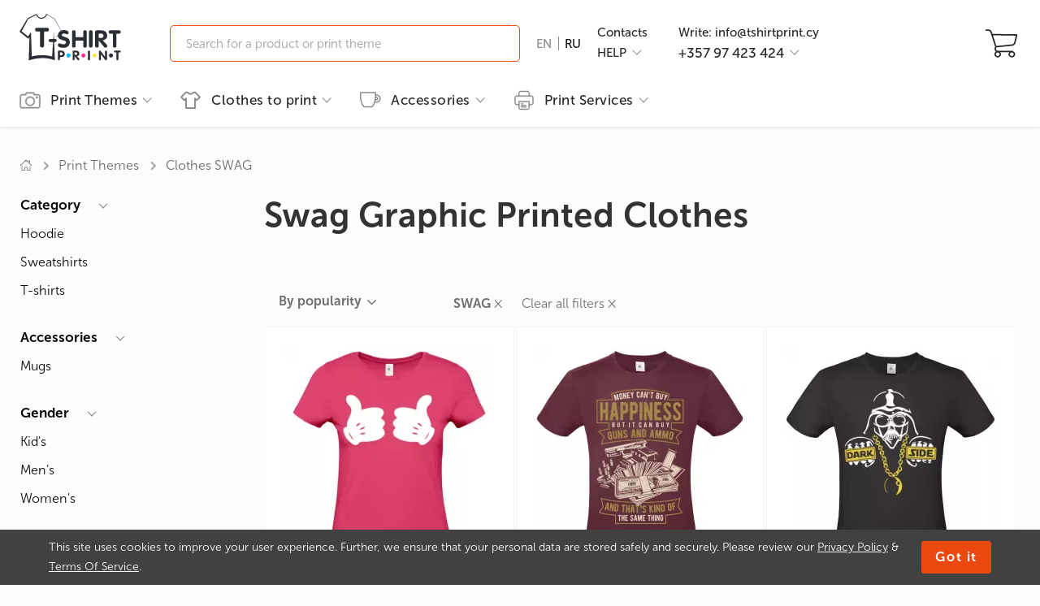

--- FILE ---
content_type: text/html; charset=UTF-8
request_url: https://tshirtprint.cy/print-catalog/swag.html
body_size: 43596
content:
<!DOCTYPE html>
<html lang="en">
    <head>
    <title>Swag Graphic Printed Clothes — delivery in Cyprus | T-shirtPrint</title>
    <meta http-equiv="Content-Type" content="text/html; charset=utf-8"/>
    <meta name="MobileOptimized" content="320"/>
    <meta name="HandheldFriendly" content="True"/>
    <meta name="keywords" content=""/>
    <meta name="description" content="The huge assortment of graphic tees on the theme of swag. High-quality and print ⭐ Guarantee ✅ Photo ✅ Prices ☎️ +357 97 423 42 ⚡ Fast delivery."/>
    <meta name="author" content="Tshirtprint" />
    <meta name="viewport" content="width=device-width, initial-scale=1.0, maximum-scale=1.0, minimum-scale=1.0, user-scalable=no"/>
    <meta name="format-detection" content="telephone=no"/>
    <meta property="og:locale" content="ru_UA"/>
    <meta property="og:title" content="Swag Graphic Printed Clothes — delivery in Cyprus | T-shirtPrint"/>
    <meta property="og:description" content="The huge assortment of graphic tees on the theme of swag. High-quality and print ⭐ Guarantee ✅ Photo ✅ Prices ☎️ +357 97 423 42 ⚡ Fast delivery." />
    <meta property="og:url" content="https://tshirtprint.cy/print-catalog/swag.html"/>
    <link rel="apple-touch-icon" sizes="180x180" href="/apple-touch-icon.png">
    <link rel="icon" type="image/png" sizes="32x32" href="/favicon-32x32.png">
    <link rel="icon" type="image/png" sizes="16x16" href="/favicon-16x16.png">
    <link rel="manifest" href="/site.webmanifest" crossorigin="use-credentials">
    <meta property="og:image" content="https://tshirtprint.cy/images/smart/icons/logo-og.png"/>
    <meta property="og:image:type" content="image/png"/>

            
        <!-- Google Tag Manager -->
        <script>(function(w,d,s,l,i){w[l]=w[l]||[];w[l].push({'gtm.start':
        new Date().getTime(),event:'gtm.js'});var f=d.getElementsByTagName(s)[0],
                j=d.createElement(s),dl=l!='dataLayer'?'&l='+l:'';j.async=true;j.src=
                'https://www.googletagmanager.com/gtm.js?id='+i+dl;f.parentNode.insertBefore(j,f);
                })(window,document,'script','dataLayer','GTM-NZB7DQW4');</script>
        <!-- End Google Tag Manager -->
        <!-- Global site tag (gtag.js) - Google Ads: G-DHWZ8MM0PN -->
        <script async src="https://www.googletagmanager.com/gtag/js?id=G-DHWZ8MM0PN"></script>
        <script>
        window.dataLayer = window.dataLayer || [];
        function gtag(){dataLayer.push(arguments);}
        gtag('js', new Date());
        gtag('config', 'G-DHWZ8MM0PN');
        </script>
        <!-- end Global site tag (gtag.js) - Google Ads: G-DHWZ8MM0PN -->
                                                                                                                                                                                                                                                                                                                                                                                                                                                                                                                                                                                                                                                                                                                                                                                                                                                                    
            <script>
                gtag('event', 'view_item_list', {
                    'send_to': 'G-DHWZ8MM0PN',
                    'value': '306',
                    'items': [{
                'id': 'PA11652',
                'google_business_vertical': 'retail'
                },{
                'id': 'PA41087',
                'google_business_vertical': 'retail'
                },{
                'id': 'PA11621',
                'google_business_vertical': 'retail'
                },{
                'id': 'PA11645',
                'google_business_vertical': 'retail'
                },{
                'id': 'PA34745',
                'google_business_vertical': 'retail'
                },{
                'id': 'PA31868',
                'google_business_vertical': 'retail'
                },{
                'id': 'PA45870',
                'google_business_vertical': 'retail'
                },{
                'id': 'PA11627',
                'google_business_vertical': 'retail'
                },{
                'id': 'PA46253',
                'google_business_vertical': 'retail'
                },{
                'id': 'PA32964',
                'google_business_vertical': 'retail'
                },{
                'id': 'PA11639',
                'google_business_vertical': 'retail'
                },{
                'id': 'PA11663',
                'google_business_vertical': 'retail'
                },{
                'id': 'PA11595',
                'google_business_vertical': 'retail'
                },{
                'id': 'PA31937',
                'google_business_vertical': 'retail'
                },{
                'id': 'PA32894',
                'google_business_vertical': 'retail'
                },{
                'id': 'PA32812',
                'google_business_vertical': 'retail'
                },{
                'id': 'PA40297',
                'google_business_vertical': 'retail'
                },{
                'id': 'PA42149',
                'google_business_vertical': 'retail'
                }]
                });
            </script>
                
        
    
    <link rel="canonical" href="https://tshirtprint.cy/print-catalog/swag.html" id="sLinkCanonical"/>
    <link rel="alternate" hreflang="en-cy" href="https://tshirtprint.cy/print-catalog/swag.html"/>
    <link rel="alternate" hreflang="ru-cy" href="https://tshirtprint.cy/ru/print-catalog/swag.html"/>

        <script type="text/javascript">
        window.DISABLE_LIVESEARCH = false;
        window.sourceADLabel = '';
    </script>
    <script src="/js/min/prints.js?v=230822r1954" defer></script>

    <script type="text/javascript">
     var _gaq = _gaq || [];
     
      
    (function() {
        var ga = document.createElement('script'); ga.type = 'text/javascript'; ga.async = true;
        ga.src = ('https:' == document.location.protocol ? 'https://' : 'http://') + 'stats.g.doubleclick.net/dc.js';
        var s = document.getElementsByTagName('script')[0]; s.parentNode.insertBefore(ga, s);
    })();
</script>

<!-- Meta Pixel Code -->
<script>
    !function(f,b,e,v,n,t,s)
        {if(f.fbq)return;n=f.fbq=function(){n.callMethod?
        n.callMethod.apply(n,arguments):n.queue.push(arguments)};
        if(!f._fbq)f._fbq=n;n.push=n;n.loaded=!0;n.version='2.0';
        n.queue=[];t=b.createElement(e);t.async=!0;
        t.src=v;s=b.getElementsByTagName(e)[0];
        s.parentNode.insertBefore(t,s)}(window, document,'script',
        'https://connect.facebook.net/en_US/fbevents.js');
    fbq('init', '1451687952899933');
    fbq('track', 'PageView');
</script>
    <noscript><img height="1" width="1" style="display:none"
                   src="https://www.facebook.com/tr?id=1451687952899933&ev=PageView&noscript=1"
        /></noscript>
<!-- End Meta Pixel Code -->

    <style type="text/css" media="screen" rel="preload">
        html:not(.js) body:after {
            display: block;
            position: fixed;
            top: 0;
            left: 0;
            right: 0;
            bottom: 0;
            background-color: rgb(255,255,255);
            content: "";
        }
        .mobile-menu, .themes-popup, .filters-popup {
           transform: translateX(-100%);
        }
        @media (max-width: 960px) {
            .content-box .left-box {
                display: none;
            }
        }
        @font-face{font-family:MuseoSans;src:url(/fonts/MuseoSansCyrl-300.eot?#iefix) format('embedded-opentype'),url(/fonts/MuseoSansCyrl-300.woff) format('woff'),url(/fonts/MuseoSansCyrl-300.woff2) format('woff2'),url(/fonts/MuseoSansCyrl-300.ttf) format('truetype'),url(/fonts/MuseoSansCyrl-300.svg#MuseoSans) format('svg');font-weight:300;font-style:normal;font-display:swap}@font-face{font-family:MuseoSans;src:url(/fonts/MuseoSansCyrl-500.eot?#iefix) format('embedded-opentype'),url(/fonts/MuseoSansCyrl-500.woff) format('woff'),url(/fonts/MuseoSansCyrl-500.woff2) format('woff2'),url(/fonts/MuseoSansCyrl-500.ttf) format('truetype'),url(/fonts/MuseoSansCyrl-500.svg#MuseoSans) format('svg');font-weight:500;font-style:normal;font-display:swap}@font-face{font-family:MuseoSans;src:url(/fonts/MuseoSansCyrl-700.eot?#iefix) format('embedded-opentype'),url(/fonts/MuseoSansCyrl-700.woff) format('woff'),url(/fonts/MuseoSansCyrl-700.woff2) format('woff2'),url(/fonts/MuseoSansCyrl-700.ttf) format('truetype'),url(/fonts/MuseoSansCyrl-700.svg#MuseoSans) format('svg');font-weight:700;font-style:normal;font-display:swap}@font-face{font-family:MuseoSans;src:url(/fonts/MuseoSansCyrl-900.eot?#iefix) format('embedded-opentype'),url(/fonts/MuseoSansCyrl-900.woff) format('woff'),url(/fonts/MuseoSansCyrl-900.woff2) format('woff2'),url(/fonts/MuseoSansCyrl-900.ttf) format('truetype'),url(/fonts/MuseoSansCyrl-900.svg#MuseoSans) format('svg');font-weight:900;font-style:normal;font-display:swap}@font-face{font-family:MuseoSans;src:url(/fonts/MuseoSansCyrl-100.eot?#iefix) format('embedded-opentype'),url(/fonts/MuseoSansCyrl-100.woff) format('woff'),url(/fonts/MuseoSansCyrl-100.woff2) format('woff2'),url(/fonts/MuseoSansCyrl-100.ttf) format('truetype'),url(/fonts/MuseoSansCyrl-100.svg#MuseoSans) format('svg');font-weight:100;font-style:normal;font-display:swap}
    </style>

    <script type="text/javascript">
    var LangTranslation = {
        front: 'front',
        rear: 'on the back',
        arm: 'on the sleeve',
        typeOfProductForPrint: 'Product type for printing',
        makeLogoPrint: 'Apply logo/print',
        sizeOfPrint: 'Print size',
        select: 'Select',
        colorOfProd: 'Product color',
        quantity: 'Quantity',
        delete: 'Delete',
        addProduct: 'Add product',
        r1: 'Sucks!',
        r2: 'bad',
        r3: 'ok',
        r4: 'good',
        r5: 'super'
    };
    var WLCMS_LANG = 'en';

</script>

</head>

    <body>
    
            
        <!-- Google Tag Manager (noscript) -->
        <noscript><iframe src="https://www.googletagmanager.com/ns.html?id=GTM-NZB7DQW4"
                          height="0" width="0" style="display:none;visibility:hidden"></iframe></noscript>
        <!-- End Google Tag Manager (noscript) -->
    

        <div class="page-body">

            
<header class="header-container">
    
    <div class="container header-middle">
        <div class="icon-nav" onclick="">
            <a href="#">
                <span></span>
                <span></span>
                <span></span>
            </a>
        </div>
        <div class="logo">
            <a href="/">                <img src="/images/smart/icons/svg/logo.svg" alt="">
            </a>        </div>
            <div class="search live">
        <button type="submit" class="btn-search"></button>
        <div class="form hidden-m">
            <form action="/search.html" method="GET" id="qSearchForm">
                <input type="search" class="input-search live" name="stext" id="qSearchText" placeholder="Search for a product or print theme" value="">
                <button class="btn-find" type="submit"></button>
                <button class="btn-close" type="reset"></button>
            </form>
        </div>
    </div>

            <div class="langs">
                                                <span class="ln active" title="English">EN</span>
                        <span class="sep"></span>                                <a class="langs-ru" href="/ru/print-catalog/swag.html">                <span class="ln" title="Русский">RU</span>
            </a>                    
    </div>


                <div class="info info1">
                    <div class="link">
                                                    <a href="/contacts.html">Contacts</a>
                                                                                                                                                                                                                                                                
            </div>
            <div class="link help">
                <span class="link btn-help">HELP</span>
                <div class="help-dropdown hidden">
                    <div class="inner">
                                                                                                                            <a href="/dostavka-i-oplata.html">Shipping and Payment</a>
                                                                                                    <a href="/obmen-i-vozvrat.html">Exchange and Returns</a>
                                                                                                    <a href="/trebovaniya-k-maketam.html">Layout requirements</a>
                                                                                                    <a href="/about.html">About Сompany</a>
                                                                                                    <a href="/blog.html">Blog</a>
                                                                                                    <a href="/privacy-statement.html">Privacy Statement</a>
                                                                                                    <a href="/terms-of-service.html">Terms of Services</a>
                                                
                    </div>
                </div>
            </div>
                    </div>

        <div class="info info2">
            <div class="link">
                <span class="link js-call" data-href="mailto:info@tshirtprint.cy">Write:&nbsp;info@tshirtprint.cy</span>
            </div>
            <div class="link help callback" id="callback">
                                   <span href="tel:+35797423424" class="link btn-phone">+357 97 423 424</span>                
                <div class="callback-dropdown hidden">
    <div class="inner">
        <div class="list-phones ">
            <div class="schedule">Mon - Sun&nbsp;&nbsp;&nbsp;&nbsp;10<sup>00</sup>-20<sup>30</sup></div>
            <ul>
                <li>
                    <a href="tel:+35797423424">+357 97 423 424</a>
                </li>

            </ul>
            <div class="go">
                <button class="btn btn-primary btn-xl" onclick="Callback.go(2);">Call me back</button>
            </div>
        </div>
        <div class="form hidden">
            <form action="/obratniy-zvonok.html" id="qCallbackForm" method="POST">
                <label>My phone number</label>
                <input type="tel" name="phone" class="input-xl input-fx" placeholder="+357 ___ ___-__-__"/>
                <button class="btn btn-primary btn-xl" type="submit" disabled>Call back</button>
                <button class="btn btn-link btn-xl" type="reset" onclick="Callback.go(1);">Cancel</button>
            </form>
        </div>
        <div class="result hidden">
            <p>Thanks for the request!</p>
            We'll call you back soon<br/>
        </div>
    </div>
</div>
            </div>

        </div>
                
        <div class="icons">
            
            <button class="btn-basket" onclick=""
            disabled>
            <span class="cnt">0</span>
            </button>
        </div>

    </div>
    <div class="container header-bottom">
        
<nav class="desktop-menu">
    <ul class="nomargin pull-right">
        <li class="level-more opened">
                            <span>
                                                <svg width="25" height="21" viewBox="0 0 25 21" fill="none" xmlns="http://www.w3.org/2000/svg">
                        <path d="M24.1683 3.72721C23.6692 3.2044 22.98 2.89546 22.1958 2.89546H18.251V2.84793C18.251 2.25383 18.0133 1.68348 17.6093 1.30326C17.2053 0.899264 16.6587 0.661621 16.0646 0.661621H8.93536C8.31749 0.661621 7.77091 0.899264 7.36692 1.30326C6.96293 1.70725 6.72529 2.25383 6.72529 2.84793V2.89546H2.80418C2.01996 2.89546 1.3308 3.2044 0.831749 3.72721C0.3327 4.22626 0 4.93919 0 5.69964V17.5342C0 18.3185 0.308935 19.0076 0.831749 19.5067C1.3308 20.0057 2.04373 20.3384 2.80418 20.3384H22.1958C22.98 20.3384 23.6692 20.0295 24.1683 19.5067C24.6673 19.0076 25 18.2947 25 17.5342V5.69964C25 4.91542 24.6911 4.22626 24.1683 3.72721ZM23.7643 17.5342H23.7405C23.7405 17.962 23.5741 18.3422 23.289 18.6274C23.0038 18.9126 22.6236 19.0789 22.1958 19.0789H2.80418C2.37643 19.0789 1.9962 18.9126 1.71103 18.6274C1.42586 18.3422 1.25951 17.962 1.25951 17.5342V5.69964C1.25951 5.27189 1.42586 4.89166 1.71103 4.60649C1.9962 4.32132 2.37643 4.15497 2.80418 4.15497H7.39068C7.74715 4.15497 8.03232 3.8698 8.03232 3.51333V2.82417C8.03232 2.56276 8.12738 2.32512 8.29373 2.15877C8.46008 1.99242 8.69772 1.89736 8.95913 1.89736H16.0646C16.326 1.89736 16.5637 1.99242 16.73 2.15877C16.8964 2.32512 16.9914 2.56276 16.9914 2.82417V3.51333C16.9914 3.8698 17.2766 4.15497 17.6331 4.15497H22.2196C22.6473 4.15497 23.0276 4.32132 23.3127 4.60649C23.5979 4.89166 23.7643 5.27189 23.7643 5.69964V17.5342Z" fill="#8C8C8C" stroke="#8C8C8C" stroke-width="0.5"/>
                        <path d="M12.5007 5.771C10.8847 5.771 9.41132 6.4364 8.36569 7.48202C7.2963 8.55142 6.65466 10.001 6.65466 11.617C6.65466 13.233 7.32006 14.7064 8.36569 15.752C9.43508 16.8214 10.8847 17.463 12.5007 17.463C14.1166 17.463 15.59 16.7976 16.6357 15.752C17.705 14.6826 18.3467 13.233 18.3467 11.617C18.3467 10.001 17.6813 8.52765 16.6357 7.48202C15.59 6.4364 14.1166 5.771 12.5007 5.771ZM15.7326 14.8727C14.9009 15.6807 13.7602 16.2035 12.5007 16.2035C11.2412 16.2035 10.1005 15.6807 9.26873 14.8727C8.43698 14.041 7.93793 12.9003 7.93793 11.6408C7.93793 10.3813 8.46075 9.24058 9.26873 8.40883C10.1005 7.57708 11.2412 7.07803 12.5007 7.07803C13.7602 7.07803 14.9009 7.60084 15.7326 8.40883C16.5644 9.24058 17.0634 10.3813 17.0634 11.6408C17.0872 12.9003 16.5644 14.041 15.7326 14.8727Z" fill="#8C8C8C" stroke="#8C8C8C" stroke-width="0.5"/>
                        <path d="M20.9595 8.07597C21.6026 8.07597 22.1239 7.55463 22.1239 6.91152C22.1239 6.26841 21.6026 5.74707 20.9595 5.74707C20.3164 5.74707 19.795 6.26841 19.795 6.91152C19.795 7.55463 20.3164 8.07597 20.9595 8.07597Z" fill="#8C8C8C" stroke="#8C8C8C" stroke-width="0.5"/>
                    </svg>Print Themes
                                            </span>
                        
<div class="dropdown">
    <div class="container stacks">
        <div class="catalog-menu">
    <div class="stack full-stack ">
        <div class="head">
            		<div class="tematiki-head">
    			<a href="/print-catalog.html">Print Themes</a>
    		</div>
                        </div>
        <div class="cols">
            <ul>
                

                                <li class="no_decoration level-on">
                    <a href="/print-catalog/ukrainian-symbols.html" class="label-link " data-link="/print-catalog/ukrainian-symbols.html">
                        Ukrainian symbols
                    </a>
                    <div class="catalog-menu">
    <div class="stack full-stack sublevel">
        <div class="head">
            <a href="#" class="return xpr">back to list</a>
                            <a href="/print-catalog/ukrainian-symbols.html">Ukrainian symbols</a>
                </div>
        <div class="cols">
            <ul>
                

                                <li class="no_decoration ">
                    <a href="/print-catalog/kids-of-war.html" class="label-link " data-link="/print-catalog/kids-of-war.html">
                        Kids of War
                    </a>
                </li>

                                <li class="no_decoration ">
                    <a href="/print-catalog/ukrainian-humor.html" class="label-link " data-link="/print-catalog/ukrainian-humor.html">
                        Ukrainian humor
                    </a>
                </li>

                                <li class="no_decoration ">
                    <a href="/print-catalog/national-emblem.html" class="label-link " data-link="/print-catalog/national-emblem.html">
                        National Emblem
                    </a>
                </li>

                                <li class="no_decoration ">
                    <a href="/print-catalog/the-flag-of-ukraine.html" class="label-link " data-link="/print-catalog/the-flag-of-ukraine.html">
                        The flag of Ukraine
                    </a>
                </li>

                                <li class="no_decoration ">
                    <a href="/print-catalog/vyshyvanka-embroidery.html" class="label-link " data-link="/print-catalog/vyshyvanka-embroidery.html">
                        Vyshyvanka (embroidery)
                    </a>
                </li>

                                <li class="no_decoration ">
                    <a href="/print-catalog/good-evening-we-are-from-ukraine.html" class="label-link " data-link="/print-catalog/good-evening-we-are-from-ukraine.html">
                        Good evening, we are from Ukraine
                    </a>
                </li>

                                <li class="no_decoration ">
                    <a href="/print-catalog/kozaks.html" class="label-link " data-link="/print-catalog/kozaks.html">
                        Kozaks
                    </a>
                </li>

                                <li class="no_decoration ">
                    <a href="/print-catalog/famous-ukrainians.html" class="label-link " data-link="/print-catalog/famous-ukrainians.html">
                        Famous Ukrainians
                    </a>
                </li>

                                <li class="no_decoration ">
                    <a href="/print-catalog/stand-with-ukraine.html" class="label-link " data-link="/print-catalog/stand-with-ukraine.html">
                        Stand With Ukraine
                    </a>
                </li>

                                <li class="no_decoration ">
                    <a href="/print-catalog/the-dog-patron.html" class="label-link " data-link="/print-catalog/the-dog-patron.html">
                        The Dog Patron
                    </a>
                </li>

                                <li class="no_decoration ">
                    <a href="/print-catalog/souvenirs-from-ukraine.html" class="label-link " data-link="/print-catalog/souvenirs-from-ukraine.html">
                        Souvenirs from Ukraine
                    </a>
                </li>

                                <li class="no_decoration ">
                    <a href="/print-catalog/stop-war.html" class="label-link " data-link="/print-catalog/stop-war.html">
                        Stop War
                    </a>
                </li>
            </ul>
            <ul>

                                <li class="no_decoration ">
                    <a href="/print-catalog/im-a-ukrainian.html" class="label-link " data-link="/print-catalog/im-a-ukrainian.html">
                        I&#039;m a Ukrainian!
                    </a>
                </li>

                                <li class="no_decoration ">
                    <a href="/print-catalog/proverbs-and-sayings.html" class="label-link " data-link="/print-catalog/proverbs-and-sayings.html">
                        Proverbs and sayings
                    </a>
                </li>

                                <li class="no_decoration ">
                    <a href="/print-catalog/glory-to-ukraine.html" class="label-link " data-link="/print-catalog/glory-to-ukraine.html">
                        Glory to Ukraine
                    </a>
                </li>

                                <li class="no_decoration ">
                    <a href="/print-catalog/embroidery.html" class="label-link " data-link="/print-catalog/embroidery.html">
                        Embroidery
                    </a>
                </li>
            </ul>
        </div>
    </div>
</div>
                </li>

                                <li class="no_decoration ">
                    <a href="/print-catalog/eco.html" class="label-link " data-link="/print-catalog/eco.html">
                        ECO
                    </a>
                </li>

                                <li class="no_decoration ">
                    <a href="javascript: void(0)" class="label-link " data-link="javascript: void(0)">
                        SWAG
                    </a>
                </li>

                                <li class="no_decoration level-on">
                    <a href="/print-catalog/automobile.html" class="label-link " data-link="/print-catalog/automobile.html">
                        Automobile
                    </a>
                    <div class="catalog-menu">
    <div class="stack full-stack sublevel">
        <div class="head">
            <a href="#" class="return xpr">back to list</a>
                            <a href="/print-catalog/automobile.html">Automobile</a>
                </div>
        <div class="cols">
            <ul>
                

                                <li class="no_decoration ">
                    <a href="/print-catalog/bentley.html" class="label-link " data-link="/print-catalog/bentley.html">
                        Bentley
                    </a>
                </li>

                                <li class="no_decoration ">
                    <a href="/print-catalog/audi.html" class="label-link " data-link="/print-catalog/audi.html">
                        Audi
                    </a>
                </li>

                                <li class="no_decoration ">
                    <a href="/print-catalog/chrysler.html" class="label-link " data-link="/print-catalog/chrysler.html">
                        Chrysler
                    </a>
                </li>

                                <li class="no_decoration ">
                    <a href="/print-catalog/citroen.html" class="label-link " data-link="/print-catalog/citroen.html">
                        Citroen
                    </a>
                </li>

                                <li class="no_decoration ">
                    <a href="/print-catalog/ferrari.html" class="label-link " data-link="/print-catalog/ferrari.html">
                        Ferrari
                    </a>
                </li>

                                <li class="no_decoration ">
                    <a href="/print-catalog/fiat.html" class="label-link " data-link="/print-catalog/fiat.html">
                        Fiat
                    </a>
                </li>

                                <li class="no_decoration ">
                    <a href="/print-catalog/ford.html" class="label-link " data-link="/print-catalog/ford.html">
                        Ford
                    </a>
                </li>

                                <li class="no_decoration ">
                    <a href="/print-catalog/honda.html" class="label-link " data-link="/print-catalog/honda.html">
                        Honda
                    </a>
                </li>

                                <li class="no_decoration ">
                    <a href="/print-catalog/dodge.html" class="label-link " data-link="/print-catalog/dodge.html">
                        Dodge
                    </a>
                </li>

                                <li class="no_decoration ">
                    <a href="/print-catalog/hummer.html" class="label-link " data-link="/print-catalog/hummer.html">
                        Hummer
                    </a>
                </li>

                                <li class="no_decoration ">
                    <a href="/print-catalog/hyundai.html" class="label-link " data-link="/print-catalog/hyundai.html">
                        Hyundai
                    </a>
                </li>

                                <li class="no_decoration ">
                    <a href="/print-catalog/infiniti.html" class="label-link " data-link="/print-catalog/infiniti.html">
                        Infiniti
                    </a>
                </li>
            </ul>
            <ul>

                                <li class="no_decoration ">
                    <a href="/print-catalog/jaguar.html" class="label-link " data-link="/print-catalog/jaguar.html">
                        Jaguar
                    </a>
                </li>

                                <li class="no_decoration ">
                    <a href="/print-catalog/jeep.html" class="label-link " data-link="/print-catalog/jeep.html">
                        Jeep
                    </a>
                </li>

                                <li class="no_decoration ">
                    <a href="/print-catalog/kia.html" class="label-link " data-link="/print-catalog/kia.html">
                        Kia
                    </a>
                </li>

                                <li class="no_decoration ">
                    <a href="/print-catalog/lamborghini.html" class="label-link " data-link="/print-catalog/lamborghini.html">
                        Lamborghini
                    </a>
                </li>

                                <li class="no_decoration ">
                    <a href="/print-catalog/land-rover.html" class="label-link " data-link="/print-catalog/land-rover.html">
                        Land rover
                    </a>
                </li>

                                <li class="no_decoration ">
                    <a href="/print-catalog/lexus.html" class="label-link " data-link="/print-catalog/lexus.html">
                        Lexus
                    </a>
                </li>

                                <li class="no_decoration ">
                    <a href="/print-catalog/lincoln.html" class="label-link " data-link="/print-catalog/lincoln.html">
                        Lincoln
                    </a>
                </li>

                                <li class="no_decoration ">
                    <a href="/print-catalog/mazda.html" class="label-link " data-link="/print-catalog/mazda.html">
                        Mazda
                    </a>
                </li>

                                <li class="no_decoration ">
                    <a href="/print-catalog/mercedes.html" class="label-link " data-link="/print-catalog/mercedes.html">
                        Mercedes
                    </a>
                </li>

                                <li class="no_decoration ">
                    <a href="/print-catalog/mitsubishi.html" class="label-link " data-link="/print-catalog/mitsubishi.html">
                        Mitsubishi
                    </a>
                </li>

                                <li class="no_decoration ">
                    <a href="/print-catalog/nissan.html" class="label-link " data-link="/print-catalog/nissan.html">
                        Nissan
                    </a>
                </li>

                                <li class="no_decoration ">
                    <a href="/print-catalog/opel.html" class="label-link " data-link="/print-catalog/opel.html">
                        Opel
                    </a>
                </li>
            </ul>
            <ul>

                                <li class="no_decoration ">
                    <a href="/print-catalog/peugeot.html" class="label-link " data-link="/print-catalog/peugeot.html">
                        Peugeot
                    </a>
                </li>

                                <li class="no_decoration ">
                    <a href="/print-catalog/porsche.html" class="label-link " data-link="/print-catalog/porsche.html">
                        Porsche
                    </a>
                </li>

                                <li class="no_decoration ">
                    <a href="/print-catalog/renault.html" class="label-link " data-link="/print-catalog/renault.html">
                        Renault
                    </a>
                </li>

                                <li class="no_decoration ">
                    <a href="/print-catalog/seat.html" class="label-link " data-link="/print-catalog/seat.html">
                        Seat
                    </a>
                </li>

                                <li class="no_decoration ">
                    <a href="/print-catalog/skoda.html" class="label-link " data-link="/print-catalog/skoda.html">
                        Skoda
                    </a>
                </li>

                                <li class="no_decoration ">
                    <a href="/print-catalog/smart.html" class="label-link " data-link="/print-catalog/smart.html">
                        Smart
                    </a>
                </li>

                                <li class="no_decoration ">
                    <a href="/print-catalog/subaru.html" class="label-link " data-link="/print-catalog/subaru.html">
                        Subaru
                    </a>
                </li>

                                <li class="no_decoration ">
                    <a href="/print-catalog/toyota.html" class="label-link " data-link="/print-catalog/toyota.html">
                        Toyota
                    </a>
                </li>

                                <li class="no_decoration ">
                    <a href="/print-catalog/volkswagen.html" class="label-link " data-link="/print-catalog/volkswagen.html">
                        Volkswagen
                    </a>
                </li>

                                <li class="no_decoration ">
                    <a href="/print-catalog/volvo.html" class="label-link " data-link="/print-catalog/volvo.html">
                        Volvo
                    </a>
                </li>

                                <li class="no_decoration ">
                    <a href="/print-catalog/jdm.html" class="label-link " data-link="/print-catalog/jdm.html">
                        JDM
                    </a>
                </li>

                                <li class="no_decoration ">
                    <a href="/print-catalog/drift.html" class="label-link " data-link="/print-catalog/drift.html">
                        Drift
                    </a>
                </li>
            </ul>
            <ul>

                                <li class="no_decoration ">
                    <a href="/print-catalog/tuning.html" class="label-link " data-link="/print-catalog/tuning.html">
                        Tuning
                    </a>
                </li>
            </ul>
        </div>
    </div>
</div>
                </li>

                                <li class="no_decoration ">
                    <a href="/print-catalog/alcohol.html" class="label-link " data-link="/print-catalog/alcohol.html">
                        Alcohol
                    </a>
                </li>

                                <li class="no_decoration level-on">
                    <a href="/print-catalog/anime.html" class="label-link " data-link="/print-catalog/anime.html">
                        Anime
                    </a>
                    <div class="catalog-menu">
    <div class="stack full-stack sublevel">
        <div class="head">
            <a href="#" class="return xpr">back to list</a>
                            <a href="/print-catalog/anime.html">Anime</a>
                </div>
        <div class="cols">
            <ul>
                

                                <li class="no_decoration ">
                    <a href="/print-catalog/naruto.html" class="label-link " data-link="/print-catalog/naruto.html">
                        Naruto
                    </a>
                </li>

                                <li class="no_decoration ">
                    <a href="/print-catalog/sailor-moon.html" class="label-link " data-link="/print-catalog/sailor-moon.html">
                        Sailor Moon
                    </a>
                </li>

                                <li class="no_decoration ">
                    <a href="/print-catalog/one-punch-man.html" class="label-link " data-link="/print-catalog/one-punch-man.html">
                        One Punch Man
                    </a>
                </li>

                                <li class="no_decoration ">
                    <a href="/print-catalog/fairy-tail.html" class="label-link " data-link="/print-catalog/fairy-tail.html">
                        Fairy Tail
                    </a>
                </li>

                                <li class="no_decoration ">
                    <a href="/print-catalog/tokyo-ghoul.html" class="label-link " data-link="/print-catalog/tokyo-ghoul.html">
                        Tokyo Ghoul
                    </a>
                </li>

                                <li class="no_decoration ">
                    <a href="/print-catalog/hunter-x-hunter.html" class="label-link " data-link="/print-catalog/hunter-x-hunter.html">
                        Hunter x hunter
                    </a>
                </li>

                                <li class="no_decoration ">
                    <a href="/print-catalog/death-note.html" class="label-link " data-link="/print-catalog/death-note.html">
                        Death Note
                    </a>
                </li>

                                <li class="no_decoration ">
                    <a href="/print-catalog/attack-on-titan.html" class="label-link " data-link="/print-catalog/attack-on-titan.html">
                        Attack on Titan
                    </a>
                </li>

                                <li class="no_decoration ">
                    <a href="/print-catalog/one-piece.html" class="label-link " data-link="/print-catalog/one-piece.html">
                        One Piece
                    </a>
                </li>

                                <li class="no_decoration ">
                    <a href="/print-catalog/evangelion.html" class="label-link " data-link="/print-catalog/evangelion.html">
                        Evangelion
                    </a>
                </li>
            </ul>
        </div>
    </div>
</div>
                </li>

                                <li class="no_decoration ">
                    <a href="/print-catalog/for-bikers.html" class="label-link " data-link="/print-catalog/for-bikers.html">
                        For Bikers
                    </a>
                </li>

                                <li class="no_decoration ">
                    <a href="/print-catalog/for-pregnant.html" class="label-link " data-link="/print-catalog/for-pregnant.html">
                        For Pregnant
                    </a>
                </li>

                                <li class="no_decoration ">
                    <a href="/print-catalog/for-lovers.html" class="label-link " data-link="/print-catalog/for-lovers.html">
                        For Lovers
                    </a>
                </li>

                                <li class="no_decoration level-on">
                    <a href="/print-catalog/for-gamers.html" class="label-link " data-link="/print-catalog/for-gamers.html">
                        For Gamers
                    </a>
                    <div class="catalog-menu">
    <div class="stack full-stack sublevel">
        <div class="head">
            <a href="#" class="return xpr">back to list</a>
                            <a href="/print-catalog/for-gamers.html">For Gamers</a>
                </div>
        <div class="cols">
            <ul>
                

                                <li class="no_decoration ">
                    <a href="/print-catalog/minecraft-game.html" class="label-link " data-link="/print-catalog/minecraft-game.html">
                        Minecraft
                    </a>
                </li>

                                <li class="no_decoration ">
                    <a href="/print-catalog/doodle-jump.html" class="label-link " data-link="/print-catalog/doodle-jump.html">
                        Doodle Jump
                    </a>
                </li>

                                <li class="no_decoration ">
                    <a href="/print-catalog/warcraft-game.html" class="label-link " data-link="/print-catalog/warcraft-game.html">
                        WarCraft
                    </a>
                </li>

                                <li class="no_decoration ">
                    <a href="/print-catalog/league-of-legends.html" class="label-link " data-link="/print-catalog/league-of-legends.html">
                        League of Legends
                    </a>
                </li>

                                <li class="no_decoration ">
                    <a href="/print-catalog/fallout.html" class="label-link " data-link="/print-catalog/fallout.html">
                        Fallout
                    </a>
                </li>

                                <li class="no_decoration ">
                    <a href="/print-catalog/gta.html" class="label-link " data-link="/print-catalog/gta.html">
                        GTA
                    </a>
                </li>

                                <li class="no_decoration ">
                    <a href="/print-catalog/call-of-duty.html" class="label-link " data-link="/print-catalog/call-of-duty.html">
                        Call of Duty
                    </a>
                </li>

                                <li class="no_decoration ">
                    <a href="/print-catalog/dota-2.html" class="label-link " data-link="/print-catalog/dota-2.html">
                        Dota 2
                    </a>
                </li>

                                <li class="no_decoration ">
                    <a href="/print-catalog/counter-strike-game.html" class="label-link " data-link="/print-catalog/counter-strike-game.html">
                        Counter-Strike
                    </a>
                </li>

                                <li class="no_decoration ">
                    <a href="/print-catalog/world-of-tanks.html" class="label-link " data-link="/print-catalog/world-of-tanks.html">
                        World of Tanks
                    </a>
                </li>

                                <li class="no_decoration ">
                    <a href="/print-catalog/super-mario.html" class="label-link " data-link="/print-catalog/super-mario.html">
                        Super Mario
                    </a>
                </li>

                                <li class="no_decoration ">
                    <a href="/print-catalog/among-us.html" class="label-link " data-link="/print-catalog/among-us.html">
                        Among us
                    </a>
                </li>
            </ul>
            <ul>

                                <li class="no_decoration ">
                    <a href="/print-catalog/fortnite.html" class="label-link " data-link="/print-catalog/fortnite.html">
                        Fortnite
                    </a>
                </li>

                                <li class="no_decoration ">
                    <a href="/print-catalog/brawl-stars.html" class="label-link " data-link="/print-catalog/brawl-stars.html">
                        Brawl Stars
                    </a>
                </li>

                                <li class="no_decoration ">
                    <a href="/print-catalog/watch-dogs.html" class="label-link " data-link="/print-catalog/watch-dogs.html">
                        Watch Dogs
                    </a>
                </li>

                                <li class="no_decoration ">
                    <a href="/print-catalog/cyberpunk-2077.html" class="label-link " data-link="/print-catalog/cyberpunk-2077.html">
                        Cyberpunk 2077
                    </a>
                </li>

                                <li class="no_decoration ">
                    <a href="/print-catalog/genshion-impact.html" class="label-link " data-link="/print-catalog/genshion-impact.html">
                        Genshion impact
                    </a>
                </li>

                                <li class="no_decoration ">
                    <a href="/print-catalog/hollow-knight.html" class="label-link " data-link="/print-catalog/hollow-knight.html">
                        Hollow Knight
                    </a>
                </li>

                                <li class="no_decoration ">
                    <a href="/print-catalog/roblox.html" class="label-link " data-link="/print-catalog/roblox.html">
                        Roblox
                    </a>
                </li>

                                <li class="no_decoration ">
                    <a href="/print-catalog/five-nights-at-freddys.html" class="label-link " data-link="/print-catalog/five-nights-at-freddys.html">
                        Five Nights at Freddy&#039;s
                    </a>
                </li>
            </ul>
        </div>
    </div>
</div>
                </li>

                                <li class="no_decoration ">
                    <a href="/print-catalog/girls-party.html" class="label-link " data-link="/print-catalog/girls-party.html">
                        Girl&#039;s party
                    </a>
                </li>

                                <li class="no_decoration level-on">
                    <a href="/print-catalog/animals.html" class="label-link " data-link="/print-catalog/animals.html">
                        Animals
                    </a>
                    <div class="catalog-menu">
    <div class="stack full-stack sublevel">
        <div class="head">
            <a href="#" class="return xpr">back to list</a>
                            <a href="/print-catalog/animals.html">Animals</a>
                </div>
        <div class="cols">
            <ul>
                

                                <li class="no_decoration ">
                    <a href="/print-catalog/wolf.html" class="label-link " data-link="/print-catalog/wolf.html">
                        Wolf
                    </a>
                </li>

                                <li class="no_decoration ">
                    <a href="/print-catalog/unicorn.html" class="label-link " data-link="/print-catalog/unicorn.html">
                        Unicorn
                    </a>
                </li>

                                <li class="no_decoration ">
                    <a href="/print-catalog/bunny.html" class="label-link " data-link="/print-catalog/bunny.html">
                        Bunny
                    </a>
                </li>

                                <li class="no_decoration ">
                    <a href="/print-catalog/cat-230802142028.html" class="label-link " data-link="/print-catalog/cat-230802142028.html">
                        Cat
                    </a>
                </li>

                                <li class="no_decoration ">
                    <a href="/print-catalog/lama.html" class="label-link " data-link="/print-catalog/lama.html">
                        Lama
                    </a>
                </li>

                                <li class="no_decoration ">
                    <a href="/print-catalog/lion.html" class="label-link " data-link="/print-catalog/lion.html">
                        Lion
                    </a>
                </li>

                                <li class="no_decoration ">
                    <a href="/print-catalog/fox.html" class="label-link " data-link="/print-catalog/fox.html">
                        Fox
                    </a>
                </li>

                                <li class="no_decoration ">
                    <a href="/print-catalog/bear.html" class="label-link " data-link="/print-catalog/bear.html">
                        Bear
                    </a>
                </li>

                                <li class="no_decoration ">
                    <a href="/print-catalog/insects.html" class="label-link " data-link="/print-catalog/insects.html">
                        Insects
                    </a>
                </li>

                                <li class="no_decoration ">
                    <a href="/print-catalog/monkey-230802142203.html" class="label-link " data-link="/print-catalog/monkey-230802142203.html">
                        Monkey
                    </a>
                </li>

                                <li class="no_decoration ">
                    <a href="/print-catalog/deer.html" class="label-link " data-link="/print-catalog/deer.html">
                        Deer
                    </a>
                </li>

                                <li class="no_decoration ">
                    <a href="/print-catalog/panda.html" class="label-link " data-link="/print-catalog/panda.html">
                        Panda
                    </a>
                </li>
            </ul>
            <ul>

                                <li class="no_decoration ">
                    <a href="/print-catalog/penguin.html" class="label-link " data-link="/print-catalog/penguin.html">
                        Penguin
                    </a>
                </li>

                                <li class="no_decoration ">
                    <a href="/print-catalog/underwater-world.html" class="label-link " data-link="/print-catalog/underwater-world.html">
                        Underwater World
                    </a>
                </li>

                                <li class="no_decoration ">
                    <a href="/print-catalog/elephant.html" class="label-link " data-link="/print-catalog/elephant.html">
                        Elephant
                    </a>
                </li>

                                <li class="no_decoration ">
                    <a href="/print-catalog/dog.html" class="label-link " data-link="/print-catalog/dog.html">
                        Dog
                    </a>
                </li>

                                <li class="no_decoration ">
                    <a href="/print-catalog/owl.html" class="label-link " data-link="/print-catalog/owl.html">
                        Owl
                    </a>
                </li>

                                <li class="no_decoration ">
                    <a href="/print-catalog/tiger.html" class="label-link " data-link="/print-catalog/tiger.html">
                        Tiger
                    </a>
                </li>

                                <li class="no_decoration ">
                    <a href="/print-catalog/shark.html" class="label-link " data-link="/print-catalog/shark.html">
                        Shark
                    </a>
                </li>

                                <li class="no_decoration ">
                    <a href="/print-catalog/butterfly.html" class="label-link " data-link="/print-catalog/butterfly.html">
                        Butterfly
                    </a>
                </li>

                                <li class="no_decoration ">
                    <a href="/print-catalog/bulldog.html" class="label-link " data-link="/print-catalog/bulldog.html">
                        Bulldog
                    </a>
                </li>

                                <li class="no_decoration ">
                    <a href="/print-catalog/gorilla-230802142437.html" class="label-link " data-link="/print-catalog/gorilla-230802142437.html">
                        Gorilla
                    </a>
                </li>

                                <li class="no_decoration ">
                    <a href="/print-catalog/dolphin.html" class="label-link " data-link="/print-catalog/dolphin.html">
                        Dolphin
                    </a>
                </li>

                                <li class="no_decoration ">
                    <a href="/print-catalog/dinosaurs.html" class="label-link " data-link="/print-catalog/dinosaurs.html">
                        Dinosaurs
                    </a>
                </li>
            </ul>
            <ul>

                                <li class="no_decoration ">
                    <a href="/print-catalog/doberman.html" class="label-link " data-link="/print-catalog/doberman.html">
                        Doberman
                    </a>
                </li>

                                <li class="no_decoration ">
                    <a href="/print-catalog/dragon.html" class="label-link " data-link="/print-catalog/dragon.html">
                        Dragon
                    </a>
                </li>

                                <li class="no_decoration ">
                    <a href="/print-catalog/raccoon.html" class="label-link " data-link="/print-catalog/raccoon.html">
                        Raccoon
                    </a>
                </li>

                                <li class="no_decoration ">
                    <a href="/print-catalog/zhiraf.html" class="label-link " data-link="/print-catalog/zhiraf.html">
                        Giraffe
                    </a>
                </li>

                                <li class="no_decoration ">
                    <a href="/print-catalog/zebra.html" class="label-link " data-link="/print-catalog/zebra.html">
                        Zebra
                    </a>
                </li>

                                <li class="no_decoration ">
                    <a href="/print-catalog/snake-230802142544.html" class="label-link " data-link="/print-catalog/snake-230802142544.html">
                        Snake
                    </a>
                </li>

                                <li class="no_decoration ">
                    <a href="/print-catalog/whale.html" class="label-link " data-link="/print-catalog/whale.html">
                        Whale
                    </a>
                </li>
            </ul>
        </div>
    </div>
</div>
                </li>
            </ul>
            <ul>

                                <li class="no_decoration level-on">
                    <a href="/print-catalog/names.html" class="label-link " data-link="/print-catalog/names.html">
                        Names
                    </a>
                    <div class="catalog-menu">
    <div class="stack full-stack sublevel">
        <div class="head">
            <a href="#" class="return xpr">back to list</a>
                            <a href="/print-catalog/names.html">Names</a>
                </div>
        <div class="cols">
            <ul>
                

                                <li class="no_decoration ">
                    <a href="/print-catalog/aleksandr.html" class="label-link " data-link="/print-catalog/aleksandr.html">
                        Aleksandr
                    </a>
                </li>

                                <li class="no_decoration ">
                    <a href="/print-catalog/aleksandra.html" class="label-link " data-link="/print-catalog/aleksandra.html">
                        Aleksandra
                    </a>
                </li>

                                <li class="no_decoration ">
                    <a href="/print-catalog/aleksey.html" class="label-link " data-link="/print-catalog/aleksey.html">
                        Алексей
                    </a>
                </li>

                                <li class="no_decoration ">
                    <a href="/print-catalog/alena.html" class="label-link " data-link="/print-catalog/alena.html">
                        Alena
                    </a>
                </li>

                                <li class="no_decoration ">
                    <a href="/print-catalog/alina.html" class="label-link " data-link="/print-catalog/alina.html">
                        Alina
                    </a>
                </li>

                                <li class="no_decoration ">
                    <a href="/print-catalog/alisa-230802165632.html" class="label-link " data-link="/print-catalog/alisa-230802165632.html">
                        Alice
                    </a>
                </li>

                                <li class="no_decoration ">
                    <a href="/print-catalog/alla.html" class="label-link " data-link="/print-catalog/alla.html">
                        Alla
                    </a>
                </li>

                                <li class="no_decoration ">
                    <a href="/print-catalog/anastasiya.html" class="label-link " data-link="/print-catalog/anastasiya.html">
                        Anastasia
                    </a>
                </li>

                                <li class="no_decoration ">
                    <a href="/print-catalog/anatoliy.html" class="label-link " data-link="/print-catalog/anatoliy.html">
                        Anatoly
                    </a>
                </li>

                                <li class="no_decoration ">
                    <a href="/print-catalog/angelina.html" class="label-link " data-link="/print-catalog/angelina.html">
                        Angelina
                    </a>
                </li>

                                <li class="no_decoration ">
                    <a href="/print-catalog/andrew.html" class="label-link " data-link="/print-catalog/andrew.html">
                        Andrew
                    </a>
                </li>

                                <li class="no_decoration ">
                    <a href="/print-catalog/anna.html" class="label-link " data-link="/print-catalog/anna.html">
                        Anna
                    </a>
                </li>
            </ul>
            <ul>

                                <li class="no_decoration ">
                    <a href="/print-catalog/anton.html" class="label-link " data-link="/print-catalog/anton.html">
                        Anton
                    </a>
                </li>

                                <li class="no_decoration ">
                    <a href="/print-catalog/antonina.html" class="label-link " data-link="/print-catalog/antonina.html">
                        Antonina
                    </a>
                </li>

                                <li class="no_decoration ">
                    <a href="/print-catalog/arina.html" class="label-link " data-link="/print-catalog/arina.html">
                        Arina
                    </a>
                </li>

                                <li class="no_decoration ">
                    <a href="/print-catalog/artem.html" class="label-link " data-link="/print-catalog/artem.html">
                        Artem
                    </a>
                </li>

                                <li class="no_decoration ">
                    <a href="/print-catalog/artur.html" class="label-link " data-link="/print-catalog/artur.html">
                        Arthur
                    </a>
                </li>

                                <li class="no_decoration ">
                    <a href="/print-catalog/boris.html" class="label-link " data-link="/print-catalog/boris.html">
                        Boris
                    </a>
                </li>

                                <li class="no_decoration ">
                    <a href="/print-catalog/vadim.html" class="label-link " data-link="/print-catalog/vadim.html">
                        Vadim
                    </a>
                </li>

                                <li class="no_decoration ">
                    <a href="/print-catalog/valentina.html" class="label-link " data-link="/print-catalog/valentina.html">
                        Valentina
                    </a>
                </li>

                                <li class="no_decoration ">
                    <a href="/print-catalog/valery.html" class="label-link " data-link="/print-catalog/valery.html">
                        Valery
                    </a>
                </li>

                                <li class="no_decoration ">
                    <a href="/print-catalog/valeria.html" class="label-link " data-link="/print-catalog/valeria.html">
                        Valeria
                    </a>
                </li>

                                <li class="no_decoration ">
                    <a href="/print-catalog/vasily.html" class="label-link " data-link="/print-catalog/vasily.html">
                        Vasily
                    </a>
                </li>

                                <li class="no_decoration ">
                    <a href="/print-catalog/vera.html" class="label-link " data-link="/print-catalog/vera.html">
                        Vera
                    </a>
                </li>
            </ul>
            <ul>

                                <li class="no_decoration ">
                    <a href="/print-catalog/veronika.html" class="label-link " data-link="/print-catalog/veronika.html">
                        Veronica
                    </a>
                </li>

                                <li class="no_decoration ">
                    <a href="/print-catalog/viktor.html" class="label-link " data-link="/print-catalog/viktor.html">
                        Victor
                    </a>
                </li>

                                <li class="no_decoration ">
                    <a href="/print-catalog/victoria.html" class="label-link " data-link="/print-catalog/victoria.html">
                        Victoria
                    </a>
                </li>

                                <li class="no_decoration ">
                    <a href="/print-catalog/vitaly.html" class="label-link " data-link="/print-catalog/vitaly.html">
                        Vitaly
                    </a>
                </li>

                                <li class="no_decoration ">
                    <a href="/print-catalog/vladimir.html" class="label-link " data-link="/print-catalog/vladimir.html">
                        Vladimir
                    </a>
                </li>

                                <li class="no_decoration ">
                    <a href="/print-catalog/vladislav.html" class="label-link " data-link="/print-catalog/vladislav.html">
                        Vladislav
                    </a>
                </li>

                                <li class="no_decoration ">
                    <a href="/print-catalog/vyacheslav.html" class="label-link " data-link="/print-catalog/vyacheslav.html">
                        Vyacheslav
                    </a>
                </li>

                                <li class="no_decoration ">
                    <a href="/print-catalog/galina.html" class="label-link " data-link="/print-catalog/galina.html">
                        Galina
                    </a>
                </li>

                                <li class="no_decoration ">
                    <a href="/print-catalog/genadi.html" class="label-link " data-link="/print-catalog/genadi.html">
                        Genadi
                    </a>
                </li>

                                <li class="no_decoration ">
                    <a href="/print-catalog/grigory.html" class="label-link " data-link="/print-catalog/grigory.html">
                        Grigory
                    </a>
                </li>

                                <li class="no_decoration ">
                    <a href="/print-catalog/daria-230803133759.html" class="label-link " data-link="/print-catalog/daria-230803133759.html">
                        Daria
                    </a>
                </li>

                                <li class="no_decoration ">
                    <a href="/print-catalog/denis.html" class="label-link " data-link="/print-catalog/denis.html">
                        Denis
                    </a>
                </li>
            </ul>
            <ul>

                                <li class="no_decoration ">
                    <a href="/print-catalog/diana.html" class="label-link " data-link="/print-catalog/diana.html">
                        Diana
                    </a>
                </li>

                                <li class="no_decoration ">
                    <a href="/print-catalog/dmitry.html" class="label-link " data-link="/print-catalog/dmitry.html">
                        Dmitry
                    </a>
                </li>

                                <li class="no_decoration ">
                    <a href="/print-catalog/eva.html" class="label-link " data-link="/print-catalog/eva.html">
                        Eva
                    </a>
                </li>

                                <li class="no_decoration ">
                    <a href="/print-catalog/eugene.html" class="label-link " data-link="/print-catalog/eugene.html">
                        Eugene
                    </a>
                </li>

                                <li class="no_decoration ">
                    <a href="/print-catalog/eugenia.html" class="label-link " data-link="/print-catalog/eugenia.html">
                        Eugenia
                    </a>
                </li>

                                <li class="no_decoration ">
                    <a href="/print-catalog/egor.html" class="label-link " data-link="/print-catalog/egor.html">
                        Egor
                    </a>
                </li>

                                <li class="no_decoration ">
                    <a href="/print-catalog/catherine.html" class="label-link " data-link="/print-catalog/catherine.html">
                        Catherine
                    </a>
                </li>

                                <li class="no_decoration ">
                    <a href="/print-catalog/elena.html" class="label-link " data-link="/print-catalog/elena.html">
                        Elena
                    </a>
                </li>

                                <li class="no_decoration ">
                    <a href="/print-catalog/elizabeth.html" class="label-link " data-link="/print-catalog/elizabeth.html">
                        Elizabeth
                    </a>
                </li>

                                <li class="no_decoration ">
                    <a href="/print-catalog/ivan.html" class="label-link " data-link="/print-catalog/ivan.html">
                        Ivan
                    </a>
                </li>

                                <li class="no_decoration ">
                    <a href="/print-catalog/igor.html" class="label-link " data-link="/print-catalog/igor.html">
                        Igor
                    </a>
                </li>

                                <li class="no_decoration ">
                    <a href="/print-catalog/ilya.html" class="label-link " data-link="/print-catalog/ilya.html">
                        Ilya
                    </a>
                </li>
            </ul>
            <ul>

                                <li class="no_decoration ">
                    <a href="/print-catalog/irina.html" class="label-link " data-link="/print-catalog/irina.html">
                        Irina
                    </a>
                </li>

                                <li class="no_decoration ">
                    <a href="/print-catalog/kira.html" class="label-link " data-link="/print-catalog/kira.html">
                        Kira
                    </a>
                </li>

                                <li class="no_decoration ">
                    <a href="/print-catalog/cyril.html" class="label-link " data-link="/print-catalog/cyril.html">
                        Cyril
                    </a>
                </li>

                                <li class="no_decoration ">
                    <a href="/print-catalog/constantine.html" class="label-link " data-link="/print-catalog/constantine.html">
                        Constantine
                    </a>
                </li>

                                <li class="no_decoration ">
                    <a href="/print-catalog/christine.html" class="label-link " data-link="/print-catalog/christine.html">
                        Christine
                    </a>
                </li>

                                <li class="no_decoration ">
                    <a href="/print-catalog/xenia.html" class="label-link " data-link="/print-catalog/xenia.html">
                        Xenia
                    </a>
                </li>

                                <li class="no_decoration ">
                    <a href="/print-catalog/larissa.html" class="label-link " data-link="/print-catalog/larissa.html">
                        Larissa
                    </a>
                </li>

                                <li class="no_decoration ">
                    <a href="/print-catalog/lesya.html" class="label-link " data-link="/print-catalog/lesya.html">
                        Lesya
                    </a>
                </li>

                                <li class="no_decoration ">
                    <a href="/print-catalog/lilia.html" class="label-link " data-link="/print-catalog/lilia.html">
                        Lilia
                    </a>
                </li>

                                <li class="no_decoration ">
                    <a href="/print-catalog/liubov.html" class="label-link " data-link="/print-catalog/liubov.html">
                        Liubov
                    </a>
                </li>

                                <li class="no_decoration ">
                    <a href="/print-catalog/ludmila.html" class="label-link " data-link="/print-catalog/ludmila.html">
                        Ludmila
                    </a>
                </li>

                                <li class="no_decoration ">
                    <a href="/print-catalog/maxim.html" class="label-link " data-link="/print-catalog/maxim.html">
                        Maxim
                    </a>
                </li>
            </ul>
            <ul>

                                <li class="no_decoration ">
                    <a href="/print-catalog/marina.html" class="label-link " data-link="/print-catalog/marina.html">
                        Marina
                    </a>
                </li>

                                <li class="no_decoration ">
                    <a href="/print-catalog/maria.html" class="label-link " data-link="/print-catalog/maria.html">
                        Maria
                    </a>
                </li>

                                <li class="no_decoration ">
                    <a href="/print-catalog/mark.html" class="label-link " data-link="/print-catalog/mark.html">
                        Mark
                    </a>
                </li>

                                <li class="no_decoration ">
                    <a href="/print-catalog/martha.html" class="label-link " data-link="/print-catalog/martha.html">
                        Martha
                    </a>
                </li>

                                <li class="no_decoration ">
                    <a href="/print-catalog/marjane.html" class="label-link " data-link="/print-catalog/marjane.html">
                        Marjane
                    </a>
                </li>

                                <li class="no_decoration ">
                    <a href="/print-catalog/michael.html" class="label-link " data-link="/print-catalog/michael.html">
                        Michael
                    </a>
                </li>

                                <li class="no_decoration ">
                    <a href="/print-catalog/nadezhda.html" class="label-link " data-link="/print-catalog/nadezhda.html">
                        Nadezhda
                    </a>
                </li>

                                <li class="no_decoration ">
                    <a href="/print-catalog/natalia.html" class="label-link " data-link="/print-catalog/natalia.html">
                        Natalia
                    </a>
                </li>

                                <li class="no_decoration ">
                    <a href="/print-catalog/veronica.html" class="label-link " data-link="/print-catalog/veronica.html">
                        Veronica
                    </a>
                </li>

                                <li class="no_decoration ">
                    <a href="/print-catalog/nikita.html" class="label-link " data-link="/print-catalog/nikita.html">
                        Nikita
                    </a>
                </li>

                                <li class="no_decoration ">
                    <a href="/print-catalog/nicholas.html" class="label-link " data-link="/print-catalog/nicholas.html">
                        Nicholas
                    </a>
                </li>

                                <li class="no_decoration ">
                    <a href="/print-catalog/oksana.html" class="label-link " data-link="/print-catalog/oksana.html">
                        Oksana
                    </a>
                </li>
            </ul>
            <ul>

                                <li class="no_decoration ">
                    <a href="/print-catalog/oleg.html" class="label-link " data-link="/print-catalog/oleg.html">
                        Oleg
                    </a>
                </li>

                                <li class="no_decoration ">
                    <a href="/print-catalog/alesya.html" class="label-link " data-link="/print-catalog/alesya.html">
                        Alesya
                    </a>
                </li>

                                <li class="no_decoration ">
                    <a href="/print-catalog/olga.html" class="label-link " data-link="/print-catalog/olga.html">
                        Olga
                    </a>
                </li>

                                <li class="no_decoration ">
                    <a href="/print-catalog/paul.html" class="label-link " data-link="/print-catalog/paul.html">
                        Paul
                    </a>
                </li>

                                <li class="no_decoration ">
                    <a href="/print-catalog/pauline.html" class="label-link " data-link="/print-catalog/pauline.html">
                        Pauline
                    </a>
                </li>

                                <li class="no_decoration ">
                    <a href="/print-catalog/roman.html" class="label-link " data-link="/print-catalog/roman.html">
                        Roman
                    </a>
                </li>

                                <li class="no_decoration ">
                    <a href="/print-catalog/ruslan.html" class="label-link " data-link="/print-catalog/ruslan.html">
                        Ruslan
                    </a>
                </li>

                                <li class="no_decoration ">
                    <a href="/print-catalog/ruslana.html" class="label-link " data-link="/print-catalog/ruslana.html">
                        Ruslana
                    </a>
                </li>

                                <li class="no_decoration ">
                    <a href="/print-catalog/svetlana.html" class="label-link " data-link="/print-catalog/svetlana.html">
                        Svetlana
                    </a>
                </li>

                                <li class="no_decoration ">
                    <a href="/print-catalog/sergey.html" class="label-link " data-link="/print-catalog/sergey.html">
                        Sergei
                    </a>
                </li>

                                <li class="no_decoration ">
                    <a href="/print-catalog/sofia.html" class="label-link " data-link="/print-catalog/sofia.html">
                        Sofia
                    </a>
                </li>

                                <li class="no_decoration ">
                    <a href="/print-catalog/stanislav.html" class="label-link " data-link="/print-catalog/stanislav.html">
                        Stanislav
                    </a>
                </li>
            </ul>
            <ul>

                                <li class="no_decoration ">
                    <a href="/print-catalog/tatiana.html" class="label-link " data-link="/print-catalog/tatiana.html">
                        Tatiana
                    </a>
                </li>

                                <li class="no_decoration ">
                    <a href="/print-catalog/philip.html" class="label-link " data-link="/print-catalog/philip.html">
                        Philip
                    </a>
                </li>

                                <li class="no_decoration ">
                    <a href="/print-catalog/julia.html" class="label-link " data-link="/print-catalog/julia.html">
                        Julia
                    </a>
                </li>

                                <li class="no_decoration ">
                    <a href="/print-catalog/yuri.html" class="label-link " data-link="/print-catalog/yuri.html">
                        Yuri
                    </a>
                </li>

                                <li class="no_decoration ">
                    <a href="/print-catalog/jana.html" class="label-link " data-link="/print-catalog/jana.html">
                        Jana
                    </a>
                </li>

                                <li class="no_decoration ">
                    <a href="/print-catalog/yaroslav.html" class="label-link " data-link="/print-catalog/yaroslav.html">
                        Yaroslav
                    </a>
                </li>
            </ul>
        </div>
    </div>
</div>
                </li>

                                <li class="no_decoration ">
                    <a href="/print-catalog/pictures.html" class="label-link " data-link="/print-catalog/pictures.html">
                        Pictures
                    </a>
                </li>

                                <li class="no_decoration level-on">
                    <a href="/print-catalog/for-the-anniversary.html" class="label-link " data-link="/print-catalog/for-the-anniversary.html">
                        For the Anniversary
                    </a>
                    <div class="catalog-menu">
    <div class="stack full-stack sublevel">
        <div class="head">
            <a href="#" class="return xpr">back to list</a>
                            <a href="/print-catalog/for-the-anniversary.html">For the Anniversary</a>
                </div>
        <div class="cols">
            <ul>
                

                                <li class="no_decoration ">
                    <a href="/print-catalog/1-year.html" class="label-link " data-link="/print-catalog/1-year.html">
                        1 year
                    </a>
                </li>

                                <li class="no_decoration ">
                    <a href="/print-catalog/2-years.html" class="label-link " data-link="/print-catalog/2-years.html">
                        2 years
                    </a>
                </li>

                                <li class="no_decoration ">
                    <a href="/print-catalog/3-year.html" class="label-link " data-link="/print-catalog/3-year.html">
                        3 year
                    </a>
                </li>

                                <li class="no_decoration ">
                    <a href="/print-catalog/4-years.html" class="label-link " data-link="/print-catalog/4-years.html">
                        4 years
                    </a>
                </li>

                                <li class="no_decoration ">
                    <a href="/print-catalog/5-years.html" class="label-link " data-link="/print-catalog/5-years.html">
                        5 years
                    </a>
                </li>

                                <li class="no_decoration ">
                    <a href="/print-catalog/6-years.html" class="label-link " data-link="/print-catalog/6-years.html">
                        6 years
                    </a>
                </li>

                                <li class="no_decoration ">
                    <a href="/print-catalog/7-years.html" class="label-link " data-link="/print-catalog/7-years.html">
                        7 years
                    </a>
                </li>

                                <li class="no_decoration ">
                    <a href="/print-catalog/8-years.html" class="label-link " data-link="/print-catalog/8-years.html">
                        8 years
                    </a>
                </li>

                                <li class="no_decoration ">
                    <a href="/print-catalog/9-years.html" class="label-link " data-link="/print-catalog/9-years.html">
                        9 years
                    </a>
                </li>

                                <li class="no_decoration ">
                    <a href="/print-catalog/10-years.html" class="label-link " data-link="/print-catalog/10-years.html">
                        10 years
                    </a>
                </li>

                                <li class="no_decoration ">
                    <a href="/print-catalog/20-years.html" class="label-link " data-link="/print-catalog/20-years.html">
                        20 years
                    </a>
                </li>

                                <li class="no_decoration ">
                    <a href="/print-catalog/30-years.html" class="label-link " data-link="/print-catalog/30-years.html">
                        30 years
                    </a>
                </li>
            </ul>
            <ul>

                                <li class="no_decoration ">
                    <a href="/print-catalog/40-years.html" class="label-link " data-link="/print-catalog/40-years.html">
                        40 years
                    </a>
                </li>

                                <li class="no_decoration ">
                    <a href="/print-catalog/50-years.html" class="label-link " data-link="/print-catalog/50-years.html">
                        50 years
                    </a>
                </li>

                                <li class="no_decoration ">
                    <a href="/print-catalog/60-years.html" class="label-link " data-link="/print-catalog/60-years.html">
                        60 years
                    </a>
                </li>

                                <li class="no_decoration ">
                    <a href="/print-catalog/70-years.html" class="label-link " data-link="/print-catalog/70-years.html">
                        70 years
                    </a>
                </li>

                                <li class="no_decoration ">
                    <a href="/print-catalog/80-years.html" class="label-link " data-link="/print-catalog/80-years.html">
                        80 years
                    </a>
                </li>

                                <li class="no_decoration ">
                    <a href="/print-catalog/90-years.html" class="label-link " data-link="/print-catalog/90-years.html">
                        90 years
                    </a>
                </li>

                                <li class="no_decoration ">
                    <a href="/print-catalog/others.html" class="label-link " data-link="/print-catalog/others.html">
                        Others
                    </a>
                </li>
            </ul>
        </div>
    </div>
</div>
                </li>

                                <li class="no_decoration level-on">
                    <a href="/print-catalog/movies.html" class="label-link " data-link="/print-catalog/movies.html">
                        Movies
                    </a>
                    <div class="catalog-menu">
    <div class="stack full-stack sublevel">
        <div class="head">
            <a href="#" class="return xpr">back to list</a>
                            <a href="/print-catalog/movies.html">Movies</a>
                </div>
        <div class="cols">
            <ul>
                

                                <li class="no_decoration ">
                    <a href="/print-catalog/mad-max.html" class="label-link " data-link="/print-catalog/mad-max.html">
                        Mad Max
                    </a>
                </li>

                                <li class="no_decoration ">
                    <a href="/print-catalog/star-wars.html" class="label-link " data-link="/print-catalog/star-wars.html">
                        Star Wars
                    </a>
                </li>

                                <li class="no_decoration ">
                    <a href="/print-catalog/netflix.html" class="label-link " data-link="/print-catalog/netflix.html">
                        Netflix
                    </a>
                </li>

                                <li class="no_decoration ">
                    <a href="/print-catalog/fight-club.html" class="label-link " data-link="/print-catalog/fight-club.html">
                        Fight Club
                    </a>
                </li>

                                <li class="no_decoration ">
                    <a href="/print-catalog/the-lord-of-the-rings.html" class="label-link " data-link="/print-catalog/the-lord-of-the-rings.html">
                        The Lord of the Rings
                    </a>
                </li>

                                <li class="no_decoration ">
                    <a href="/print-catalog/harry-potter.html" class="label-link " data-link="/print-catalog/harry-potter.html">
                        Harry Potter
                    </a>
                </li>
            </ul>
        </div>
    </div>
</div>
                </li>

                                <li class="no_decoration ">
                    <a href="/print-catalog/bachelor-party.html" class="label-link " data-link="/print-catalog/bachelor-party.html">
                        Bachelor Party
                    </a>
                </li>

                                <li class="no_decoration ">
                    <a href="/print-catalog/newlyweds.html" class="label-link " data-link="/print-catalog/newlyweds.html">
                        Newlyweds
                    </a>
                </li>

                                <li class="no_decoration level-on">
                    <a href="/print-catalog/music.html" class="label-link " data-link="/print-catalog/music.html">
                        Music
                    </a>
                    <div class="catalog-menu">
    <div class="stack full-stack sublevel">
        <div class="head">
            <a href="#" class="return xpr">back to list</a>
                            <a href="/print-catalog/music.html">Music</a>
                </div>
        <div class="cols">
            <ul>
                

                                <li class="no_decoration ">
                    <a href="/print-catalog/ac-dc.html" class="label-link " data-link="/print-catalog/ac-dc.html">
                        AC/DC
                    </a>
                </li>

                                <li class="no_decoration ">
                    <a href="/print-catalog/aerosmith.html" class="label-link " data-link="/print-catalog/aerosmith.html">
                        Aerosmith
                    </a>
                </li>

                                <li class="no_decoration ">
                    <a href="/print-catalog/amy-winehouse.html" class="label-link " data-link="/print-catalog/amy-winehouse.html">
                        Amy Winehouse
                    </a>
                </li>

                                <li class="no_decoration ">
                    <a href="/print-catalog/arctic-monkeys.html" class="label-link " data-link="/print-catalog/arctic-monkeys.html">
                        Arctic monkeys
                    </a>
                </li>

                                <li class="no_decoration ">
                    <a href="/print-catalog/billie-eilish.html" class="label-link " data-link="/print-catalog/billie-eilish.html">
                        Billie Eilish
                    </a>
                </li>

                                <li class="no_decoration ">
                    <a href="/print-catalog/bon-jovi.html" class="label-link " data-link="/print-catalog/bon-jovi.html">
                        Bon Jovi
                    </a>
                </li>

                                <li class="no_decoration ">
                    <a href="/print-catalog/bring-me-the-horizon.html" class="label-link " data-link="/print-catalog/bring-me-the-horizon.html">
                        Bring me the horizon
                    </a>
                </li>

                                <li class="no_decoration ">
                    <a href="/print-catalog/bts.html" class="label-link " data-link="/print-catalog/bts.html">
                        BTS
                    </a>
                </li>

                                <li class="no_decoration ">
                    <a href="/print-catalog/coldplay.html" class="label-link " data-link="/print-catalog/coldplay.html">
                        Coldplay
                    </a>
                </li>

                                <li class="no_decoration ">
                    <a href="/print-catalog/depechemode.html" class="label-link " data-link="/print-catalog/depechemode.html">
                        DepecheMode
                    </a>
                </li>

                                <li class="no_decoration ">
                    <a href="/print-catalog/dj.html" class="label-link " data-link="/print-catalog/dj.html">
                        DJ
                    </a>
                </li>

                                <li class="no_decoration ">
                    <a href="/print-catalog/electro.html" class="label-link " data-link="/print-catalog/electro.html">
                        Electro
                    </a>
                </li>
            </ul>
            <ul>

                                <li class="no_decoration ">
                    <a href="/print-catalog/eminem.html" class="label-link " data-link="/print-catalog/eminem.html">
                        Eminem
                    </a>
                </li>

                                <li class="no_decoration ">
                    <a href="/print-catalog/fall-out-boy.html" class="label-link " data-link="/print-catalog/fall-out-boy.html">
                        Fall out boy
                    </a>
                </li>

                                <li class="no_decoration ">
                    <a href="/print-catalog/franz-ferdinand.html" class="label-link " data-link="/print-catalog/franz-ferdinand.html">
                        Franz Ferdinand
                    </a>
                </li>

                                <li class="no_decoration ">
                    <a href="/print-catalog/green-day.html" class="label-link " data-link="/print-catalog/green-day.html">
                        Green day
                    </a>
                </li>

                                <li class="no_decoration ">
                    <a href="/print-catalog/hip-hop.html" class="label-link " data-link="/print-catalog/hip-hop.html">
                        HIp-Hop
                    </a>
                </li>

                                <li class="no_decoration ">
                    <a href="/print-catalog/iron-maiden.html" class="label-link " data-link="/print-catalog/iron-maiden.html">
                        Iron Maiden
                    </a>
                </li>

                                <li class="no_decoration ">
                    <a href="/print-catalog/kiss.html" class="label-link " data-link="/print-catalog/kiss.html">
                        Kiss
                    </a>
                </li>

                                <li class="no_decoration ">
                    <a href="/print-catalog/linkin-park.html" class="label-link " data-link="/print-catalog/linkin-park.html">
                        Linkin Park
                    </a>
                </li>

                                <li class="no_decoration ">
                    <a href="/print-catalog/little-big.html" class="label-link " data-link="/print-catalog/little-big.html">
                        Little big
                    </a>
                </li>

                                <li class="no_decoration ">
                    <a href="/print-catalog/marilyn-manson.html" class="label-link " data-link="/print-catalog/marilyn-manson.html">
                        Marilyn Manson
                    </a>
                </li>

                                <li class="no_decoration ">
                    <a href="/print-catalog/mavrin.html" class="label-link " data-link="/print-catalog/mavrin.html">
                        Mavrin
                    </a>
                </li>

                                <li class="no_decoration ">
                    <a href="/print-catalog/metal.html" class="label-link " data-link="/print-catalog/metal.html">
                        Metal
                    </a>
                </li>
            </ul>
            <ul>

                                <li class="no_decoration ">
                    <a href="/print-catalog/metallika.html" class="label-link " data-link="/print-catalog/metallika.html">
                        Metallica
                    </a>
                </li>

                                <li class="no_decoration ">
                    <a href="/print-catalog/michael-jackson.html" class="label-link " data-link="/print-catalog/michael-jackson.html">
                        Michael Jackson
                    </a>
                </li>

                                <li class="no_decoration ">
                    <a href="/print-catalog/muse.html" class="label-link " data-link="/print-catalog/muse.html">
                        Muse
                    </a>
                </li>

                                <li class="no_decoration ">
                    <a href="/print-catalog/my-chemical-romance.html" class="label-link " data-link="/print-catalog/my-chemical-romance.html">
                        My Chemical Romance
                    </a>
                </li>

                                <li class="no_decoration ">
                    <a href="/print-catalog/nirvana.html" class="label-link " data-link="/print-catalog/nirvana.html">
                        Nirvana
                    </a>
                </li>

                                <li class="no_decoration ">
                    <a href="/print-catalog/pink-floyd.html" class="label-link " data-link="/print-catalog/pink-floyd.html">
                        Pink Floyd
                    </a>
                </li>

                                <li class="no_decoration ">
                    <a href="/print-catalog/pod.html" class="label-link " data-link="/print-catalog/pod.html">
                        P.O.D.
                    </a>
                </li>

                                <li class="no_decoration ">
                    <a href="/print-catalog/pop.html" class="label-link " data-link="/print-catalog/pop.html">
                        Pop
                    </a>
                </li>

                                <li class="no_decoration ">
                    <a href="/print-catalog/psy.html" class="label-link " data-link="/print-catalog/psy.html">
                        PSY
                    </a>
                </li>

                                <li class="no_decoration ">
                    <a href="/print-catalog/rammstein.html" class="label-link " data-link="/print-catalog/rammstein.html">
                        Rammstein
                    </a>
                </li>

                                <li class="no_decoration ">
                    <a href="/print-catalog/red-hot-chili-peppers.html" class="label-link " data-link="/print-catalog/red-hot-chili-peppers.html">
                        Red hot chili peppers
                    </a>
                </li>

                                <li class="no_decoration ">
                    <a href="/print-catalog/reggae.html" class="label-link " data-link="/print-catalog/reggae.html">
                        Reggae
                    </a>
                </li>
            </ul>
            <ul>

                                <li class="no_decoration ">
                    <a href="/print-catalog/rihanna.html" class="label-link " data-link="/print-catalog/rihanna.html">
                        Rihanna
                    </a>
                </li>

                                <li class="no_decoration ">
                    <a href="/print-catalog/rock.html" class="label-link " data-link="/print-catalog/rock.html">
                        Rock
                    </a>
                </li>

                                <li class="no_decoration ">
                    <a href="/print-catalog/scorpions.html" class="label-link " data-link="/print-catalog/scorpions.html">
                        Scorpions
                    </a>
                </li>

                                <li class="no_decoration ">
                    <a href="/print-catalog/slipknot.html" class="label-link " data-link="/print-catalog/slipknot.html">
                        Slipknot
                    </a>
                </li>

                                <li class="no_decoration ">
                    <a href="/print-catalog/sum-41.html" class="label-link " data-link="/print-catalog/sum-41.html">
                        SUM 41
                    </a>
                </li>

                                <li class="no_decoration ">
                    <a href="/print-catalog/the-beatles.html" class="label-link " data-link="/print-catalog/the-beatles.html">
                        The Beatles
                    </a>
                </li>

                                <li class="no_decoration ">
                    <a href="/print-catalog/the-prodigy.html" class="label-link " data-link="/print-catalog/the-prodigy.html">
                        The Prodigy
                    </a>
                </li>

                                <li class="no_decoration ">
                    <a href="/print-catalog/thirty-seconds-to-mars.html" class="label-link " data-link="/print-catalog/thirty-seconds-to-mars.html">
                        Thirty Seconds to Mars
                    </a>
                </li>

                                <li class="no_decoration ">
                    <a href="/print-catalog/queen.html" class="label-link " data-link="/print-catalog/queen.html">
                        Queen
                    </a>
                </li>

                                <li class="no_decoration ">
                    <a href="/print-catalog/main-2517.html" class="label-link " data-link="/print-catalog/main-2517.html">
                        25/17
                    </a>
                </li>

                                <li class="no_decoration ">
                    <a href="/print-catalog/bi-2.html" class="label-link " data-link="/print-catalog/bi-2.html">
                        BI-2
                    </a>
                </li>

                                <li class="no_decoration ">
                    <a href="/print-catalog/grebz.html" class="label-link " data-link="/print-catalog/grebz.html">
                        GREBZ
                    </a>
                </li>
            </ul>
            <ul>

                                <li class="no_decoration ">
                    <a href="/print-catalog/kino.html" class="label-link " data-link="/print-catalog/kino.html">
                        Kino
                    </a>
                </li>

                                <li class="no_decoration ">
                    <a href="/print-catalog/kravts.html" class="label-link " data-link="/print-catalog/kravts.html">
                        Kravz
                    </a>
                </li>

                                <li class="no_decoration ">
                    <a href="/print-catalog/poshlaya-molli.html" class="label-link " data-link="/print-catalog/poshlaya-molli.html">
                        Poshlaja Molly
                    </a>
                </li>
            </ul>
        </div>
    </div>
</div>
                </li>

                                <li class="no_decoration level-on">
                    <a href="/print-catalog/cartoons.html" class="label-link " data-link="/print-catalog/cartoons.html">
                        Cartoons
                    </a>
                    <div class="catalog-menu">
    <div class="stack full-stack sublevel">
        <div class="head">
            <a href="#" class="return xpr">back to list</a>
                            <a href="/print-catalog/cartoons.html">Cartoons</a>
                </div>
        <div class="cols">
            <ul>
                

                                <li class="no_decoration ">
                    <a href="/print-catalog/spongebob.html" class="label-link " data-link="/print-catalog/spongebob.html">
                        SpongeBob
                    </a>
                </li>

                                <li class="no_decoration ">
                    <a href="/print-catalog/mickey-mouse.html" class="label-link " data-link="/print-catalog/mickey-mouse.html">
                        Mickey Mouse
                    </a>
                </li>

                                <li class="no_decoration ">
                    <a href="/print-catalog/the-simpsons.html" class="label-link " data-link="/print-catalog/the-simpsons.html">
                        The Simpsons
                    </a>
                </li>

                                <li class="no_decoration ">
                    <a href="/print-catalog/simons-cat.html" class="label-link " data-link="/print-catalog/simons-cat.html">
                        Simon&#039;s cat
                    </a>
                </li>

                                <li class="no_decoration ">
                    <a href="/print-catalog/felix-the-cat.html" class="label-link " data-link="/print-catalog/felix-the-cat.html">
                        Felix the cat
                    </a>
                </li>

                                <li class="no_decoration ">
                    <a href="/print-catalog/adventure-time.html" class="label-link " data-link="/print-catalog/adventure-time.html">
                        Adventure time
                    </a>
                </li>

                                <li class="no_decoration ">
                    <a href="/print-catalog/rick-and-morty.html" class="label-link " data-link="/print-catalog/rick-and-morty.html">
                        Rick and Morty
                    </a>
                </li>

                                <li class="no_decoration ">
                    <a href="/print-catalog/lego.html" class="label-link " data-link="/print-catalog/lego.html">
                        Lego
                    </a>
                </li>

                                <li class="no_decoration ">
                    <a href="/print-catalog/monster-high.html" class="label-link " data-link="/print-catalog/monster-high.html">
                        Monster High
                    </a>
                </li>

                                <li class="no_decoration ">
                    <a href="/print-catalog/frozen.html" class="label-link " data-link="/print-catalog/frozen.html">
                        Frozen
                    </a>
                </li>

                                <li class="no_decoration ">
                    <a href="/print-catalog/paw-patrol.html" class="label-link " data-link="/print-catalog/paw-patrol.html">
                        Paw Patrol
                    </a>
                </li>

                                <li class="no_decoration ">
                    <a href="/print-catalog/paddington.html" class="label-link " data-link="/print-catalog/paddington.html">
                        Paddington
                    </a>
                </li>
            </ul>
            <ul>

                                <li class="no_decoration ">
                    <a href="/print-catalog/despicable-me.html" class="label-link " data-link="/print-catalog/despicable-me.html">
                        Despicable Me
                    </a>
                </li>

                                <li class="no_decoration ">
                    <a href="/print-catalog/kung-fu-panda.html" class="label-link " data-link="/print-catalog/kung-fu-panda.html">
                        Kung Fu Panda
                    </a>
                </li>

                                <li class="no_decoration ">
                    <a href="/print-catalog/my-little-pony.html" class="label-link " data-link="/print-catalog/my-little-pony.html">
                        My Little Pony
                    </a>
                </li>

                                <li class="no_decoration ">
                    <a href="/print-catalog/shrek.html" class="label-link " data-link="/print-catalog/shrek.html">
                        Shrek
                    </a>
                </li>

                                <li class="no_decoration ">
                    <a href="/print-catalog/teenage-mutant-ninja-turtles.html" class="label-link " data-link="/print-catalog/teenage-mutant-ninja-turtles.html">
                        Teenage Mutant Ninja Turtles
                    </a>
                </li>

                                <li class="no_decoration ">
                    <a href="/print-catalog/trolls.html" class="label-link " data-link="/print-catalog/trolls.html">
                        Trolls
                    </a>
                </li>

                                <li class="no_decoration ">
                    <a href="/print-catalog/ever-after-high.html" class="label-link " data-link="/print-catalog/ever-after-high.html">
                        Ever After High
                    </a>
                </li>

                                <li class="no_decoration ">
                    <a href="/print-catalog/peppa-pig.html" class="label-link " data-link="/print-catalog/peppa-pig.html">
                        Peppa Pig
                    </a>
                </li>

                                <li class="no_decoration ">
                    <a href="/print-catalog/zootopia.html" class="label-link " data-link="/print-catalog/zootopia.html">
                        Zootopia
                    </a>
                </li>

                                <li class="no_decoration ">
                    <a href="/print-catalog/lol-surprise.html" class="label-link " data-link="/print-catalog/lol-surprise.html">
                        LOL Surprise
                    </a>
                </li>

                                <li class="no_decoration ">
                    <a href="/print-catalog/beyblade-burst.html" class="label-link " data-link="/print-catalog/beyblade-burst.html">
                        Beyblade burst
                    </a>
                </li>

                                <li class="no_decoration ">
                    <a href="/print-catalog/kikoriki.html" class="label-link " data-link="/print-catalog/kikoriki.html">
                        KikoRiki
                    </a>
                </li>
            </ul>
            <ul>

                                <li class="no_decoration ">
                    <a href="/print-catalog/futurama.html" class="label-link " data-link="/print-catalog/futurama.html">
                        Futurama
                    </a>
                </li>

                                <li class="no_decoration ">
                    <a href="/print-catalog/family-guy.html" class="label-link " data-link="/print-catalog/family-guy.html">
                        Family Guy
                    </a>
                </li>

                                <li class="no_decoration ">
                    <a href="/print-catalog/disney-princess.html" class="label-link " data-link="/print-catalog/disney-princess.html">
                        Disney Princess
                    </a>
                </li>

                                <li class="no_decoration ">
                    <a href="/print-catalog/the-little-prince.html" class="label-link " data-link="/print-catalog/the-little-prince.html">
                        The Little Prince
                    </a>
                </li>

                                <li class="no_decoration ">
                    <a href="/print-catalog/ducktales.html" class="label-link " data-link="/print-catalog/ducktales.html">
                        DuckTales
                    </a>
                </li>

                                <li class="no_decoration ">
                    <a href="/print-catalog/daria.html" class="label-link " data-link="/print-catalog/daria.html">
                        Daria
                    </a>
                </li>

                                <li class="no_decoration ">
                    <a href="/print-catalog/the-lion-king.html" class="label-link " data-link="/print-catalog/the-lion-king.html">
                        The Lion King
                    </a>
                </li>

                                <li class="no_decoration ">
                    <a href="/print-catalog/looney-tunes.html" class="label-link " data-link="/print-catalog/looney-tunes.html">
                        Looney Tunes
                    </a>
                </li>
            </ul>
        </div>
    </div>
</div>
                </li>

                                <li class="no_decoration ">
                    <a href="/print-catalog/inscriptions.html" class="label-link " data-link="/print-catalog/inscriptions.html">
                        Inscriptions
                    </a>
                </li>

                                <li class="no_decoration ">
                    <a href="/print-catalog/indecent.html" class="label-link " data-link="/print-catalog/indecent.html">
                        Indecent
                    </a>
                </li>

                                <li class="no_decoration ">
                    <a href="/print-catalog/paired.html" class="label-link " data-link="/print-catalog/paired.html">
                        Paired
                    </a>
                </li>

                                <li class="no_decoration level-on">
                    <a href="/print-catalog/holidays.html" class="label-link " data-link="/print-catalog/holidays.html">
                        Holidays
                    </a>
                    <div class="catalog-menu">
    <div class="stack full-stack sublevel">
        <div class="head">
            <a href="#" class="return xpr">back to list</a>
                            <a href="/print-catalog/holidays.html">Holidays</a>
                </div>
        <div class="cols">
            <ul>
                

                                <li class="no_decoration ">
                    <a href="/print-catalog/merry-christmas.html" class="label-link " data-link="/print-catalog/merry-christmas.html">
                        Merry Christmas
                    </a>
                </li>

                                <li class="no_decoration ">
                    <a href="/print-catalog/valentines-day.html" class="label-link " data-link="/print-catalog/valentines-day.html">
                        Valentine&#039;s Day
                    </a>
                </li>

                                <li class="no_decoration ">
                    <a href="/print-catalog/international-womens-day.html" class="label-link " data-link="/print-catalog/international-womens-day.html">
                        International Women&#039;s Day
                    </a>
                </li>

                                <li class="no_decoration ">
                    <a href="/print-catalog/saint-patricks-day.html" class="label-link " data-link="/print-catalog/saint-patricks-day.html">
                        Saint Patrick&#039;s Day
                    </a>
                </li>

                                <li class="no_decoration ">
                    <a href="/print-catalog/day-of-the-defender-of-ukraine.html" class="label-link " data-link="/print-catalog/day-of-the-defender-of-ukraine.html">
                        Day of the Defender of Ukraine
                    </a>
                </li>

                                <li class="no_decoration ">
                    <a href="/print-catalog/halloween.html" class="label-link " data-link="/print-catalog/halloween.html">
                        Halloween
                    </a>
                </li>

                                <li class="no_decoration ">
                    <a href="/print-catalog/april-fools-day.html" class="label-link " data-link="/print-catalog/april-fools-day.html">
                        April Fools&#039; Day
                    </a>
                </li>

                                <li class="no_decoration ">
                    <a href="/print-catalog/earth-day.html" class="label-link " data-link="/print-catalog/earth-day.html">
                        Earth day
                    </a>
                </li>
            </ul>
        </div>
    </div>
</div>
                </li>
            </ul>
            <ul>

                                <li class="no_decoration ">
                    <a href="/print-catalog/pranks.html" class="label-link " data-link="/print-catalog/pranks.html">
                        Pranks
                    </a>
                </li>

                                <li class="no_decoration level-on">
                    <a href="/print-catalog/professions.html" class="label-link " data-link="/print-catalog/professions.html">
                        Professions
                    </a>
                    <div class="catalog-menu">
    <div class="stack full-stack sublevel">
        <div class="head">
            <a href="#" class="return xpr">back to list</a>
                            <a href="/print-catalog/professions.html">Professions</a>
                </div>
        <div class="cols">
            <ul>
                

                                <li class="no_decoration ">
                    <a href="/print-catalog/to-the-chief.html" class="label-link " data-link="/print-catalog/to-the-chief.html">
                        To the Chief
                    </a>
                </li>

                                <li class="no_decoration ">
                    <a href="/print-catalog/office-workers.html" class="label-link " data-link="/print-catalog/office-workers.html">
                        Office workers
                    </a>
                </li>

                                <li class="no_decoration ">
                    <a href="/print-catalog/admins.html" class="label-link " data-link="/print-catalog/admins.html">
                        Admins
                    </a>
                </li>

                                <li class="no_decoration ">
                    <a href="/print-catalog/accountants.html" class="label-link " data-link="/print-catalog/accountants.html">
                        Accountants
                    </a>
                </li>

                                <li class="no_decoration ">
                    <a href="/print-catalog/managers.html" class="label-link " data-link="/print-catalog/managers.html">
                        Managers
                    </a>
                </li>

                                <li class="no_decoration ">
                    <a href="/print-catalog/doctors.html" class="label-link " data-link="/print-catalog/doctors.html">
                        Doctors
                    </a>
                </li>

                                <li class="no_decoration ">
                    <a href="/print-catalog/cooks.html" class="label-link " data-link="/print-catalog/cooks.html">
                        Cooks
                    </a>
                </li>

                                <li class="no_decoration ">
                    <a href="/print-catalog/drivers.html" class="label-link " data-link="/print-catalog/drivers.html">
                        Drivers
                    </a>
                </li>

                                <li class="no_decoration ">
                    <a href="/print-catalog/designers.html" class="label-link " data-link="/print-catalog/designers.html">
                        Designers
                    </a>
                </li>

                                <li class="no_decoration ">
                    <a href="/print-catalog/engineers.html" class="label-link " data-link="/print-catalog/engineers.html">
                        Engineers
                    </a>
                </li>

                                <li class="no_decoration ">
                    <a href="/print-catalog/policemen.html" class="label-link " data-link="/print-catalog/policemen.html">
                        Policemen
                    </a>
                </li>

                                <li class="no_decoration ">
                    <a href="/print-catalog/teachers.html" class="label-link " data-link="/print-catalog/teachers.html">
                        Teachers
                    </a>
                </li>
            </ul>
            <ul>

                                <li class="no_decoration ">
                    <a href="/print-catalog/photographers.html" class="label-link " data-link="/print-catalog/photographers.html">
                        Photographers
                    </a>
                </li>

                                <li class="no_decoration ">
                    <a href="/print-catalog/lawyers.html" class="label-link " data-link="/print-catalog/lawyers.html">
                        Lawyers
                    </a>
                </li>

                                <li class="no_decoration ">
                    <a href="/print-catalog/builders.html" class="label-link " data-link="/print-catalog/builders.html">
                        Builders
                    </a>
                </li>

                                <li class="no_decoration ">
                    <a href="/print-catalog/coaches.html" class="label-link " data-link="/print-catalog/coaches.html">
                        Coaches
                    </a>
                </li>

                                <li class="no_decoration ">
                    <a href="/print-catalog/musicians.html" class="label-link " data-link="/print-catalog/musicians.html">
                        Musicians
                    </a>
                </li>

                                <li class="no_decoration ">
                    <a href="/print-catalog/bartenders.html" class="label-link " data-link="/print-catalog/bartenders.html">
                        Bartenders
                    </a>
                </li>

                                <li class="no_decoration ">
                    <a href="/print-catalog/barbers.html" class="label-link " data-link="/print-catalog/barbers.html">
                        Barbers
                    </a>
                </li>

                                <li class="no_decoration ">
                    <a href="/print-catalog/students.html" class="label-link " data-link="/print-catalog/students.html">
                        Students
                    </a>
                </li>

                                <li class="no_decoration ">
                    <a href="/print-catalog/it.html" class="label-link " data-link="/print-catalog/it.html">
                        IT
                    </a>
                </li>
            </ul>
        </div>
    </div>
</div>
                </li>

                                <li class="no_decoration ">
                    <a href="/print-catalog/fishing-and-hunting.html" class="label-link " data-link="/print-catalog/fishing-and-hunting.html">
                        Fishing and Hunting
                    </a>
                </li>

                                <li class="no_decoration level-on">
                    <a href="/print-catalog/family.html" class="label-link " data-link="/print-catalog/family.html">
                        Family
                    </a>
                    <div class="catalog-menu">
    <div class="stack full-stack sublevel">
        <div class="head">
            <a href="#" class="return xpr">back to list</a>
                            <a href="/print-catalog/family.html">Family</a>
                </div>
        <div class="cols">
            <ul>
                

                                <li class="no_decoration ">
                    <a href="/print-catalog/for-husband.html" class="label-link " data-link="/print-catalog/for-husband.html">
                        For Husband
                    </a>
                </li>

                                <li class="no_decoration ">
                    <a href="/print-catalog/for-wife.html" class="label-link " data-link="/print-catalog/for-wife.html">
                        For Wife
                    </a>
                </li>

                                <li class="no_decoration ">
                    <a href="/print-catalog/for-grandpa.html" class="label-link " data-link="/print-catalog/for-grandpa.html">
                        For Grandpa
                    </a>
                </li>

                                <li class="no_decoration ">
                    <a href="/print-catalog/for-grandma.html" class="label-link " data-link="/print-catalog/for-grandma.html">
                        For Grandma
                    </a>
                </li>

                                <li class="no_decoration ">
                    <a href="/print-catalog/for-dad.html" class="label-link " data-link="/print-catalog/for-dad.html">
                        For Dad
                    </a>
                </li>

                                <li class="no_decoration ">
                    <a href="/print-catalog/for-mom.html" class="label-link " data-link="/print-catalog/for-mom.html">
                        For Mom
                    </a>
                </li>

                                <li class="no_decoration ">
                    <a href="/print-catalog/for-brother.html" class="label-link " data-link="/print-catalog/for-brother.html">
                        For Brother
                    </a>
                </li>

                                <li class="no_decoration ">
                    <a href="/print-catalog/for-sister.html" class="label-link " data-link="/print-catalog/for-sister.html">
                        For Sister
                    </a>
                </li>

                                <li class="no_decoration ">
                    <a href="/print-catalog/for-son.html" class="label-link " data-link="/print-catalog/for-son.html">
                        For Son
                    </a>
                </li>

                                <li class="no_decoration ">
                    <a href="/print-catalog/for-daughter.html" class="label-link " data-link="/print-catalog/for-daughter.html">
                        For Daughter
                    </a>
                </li>

                                <li class="no_decoration ">
                    <a href="/print-catalog/for-uncle.html" class="label-link " data-link="/print-catalog/for-uncle.html">
                        For Uncle
                    </a>
                </li>

                                <li class="no_decoration ">
                    <a href="/print-catalog/for-aunt.html" class="label-link " data-link="/print-catalog/for-aunt.html">
                        For Aunt
                    </a>
                </li>
            </ul>
            <ul>

                                <li class="no_decoration ">
                    <a href="/print-catalog/for-girlfriend.html" class="label-link " data-link="/print-catalog/for-girlfriend.html">
                        For Girlfriend
                    </a>
                </li>

                                <li class="no_decoration ">
                    <a href="/print-catalog/for-friend.html" class="label-link " data-link="/print-catalog/for-friend.html">
                        For  Friend
                    </a>
                </li>

                                <li class="no_decoration ">
                    <a href="/print-catalog/family-look.html" class="label-link " data-link="/print-catalog/family-look.html">
                        Family Look
                    </a>
                </li>

                                <li class="no_decoration ">
                    <a href="/print-catalog/for-godmother.html" class="label-link " data-link="/print-catalog/for-godmother.html">
                        For  Godmother
                    </a>
                </li>

                                <li class="no_decoration ">
                    <a href="/print-catalog/for-godfather.html" class="label-link " data-link="/print-catalog/for-godfather.html">
                        For Godfather
                    </a>
                </li>
            </ul>
        </div>
    </div>
</div>
                </li>

                                <li class="no_decoration level-on">
                    <a href="#" class="label-link " data-link="#">
                        TV Series
                    </a>
                    <div class="catalog-menu">
    <div class="stack full-stack sublevel">
        <div class="head">
            <a href="#" class="return xpr">back to list</a>
                            <a href="/print-catalog/tv-series.html">TV Series</a>
                </div>
        <div class="cols">
            <ul>
                

                                <li class="no_decoration ">
                    <a href="/print-catalog/the-big-bang-theory.html" class="label-link " data-link="/print-catalog/the-big-bang-theory.html">
                        The Big Bang Theory
                    </a>
                </li>

                                <li class="no_decoration ">
                    <a href="/print-catalog/breaking-bad.html" class="label-link " data-link="/print-catalog/breaking-bad.html">
                        Breaking Bad
                    </a>
                </li>

                                <li class="no_decoration ">
                    <a href="/print-catalog/punisher.html" class="label-link " data-link="/print-catalog/punisher.html">
                        Punisher
                    </a>
                </li>

                                <li class="no_decoration ">
                    <a href="/print-catalog/game-of-thrones.html" class="label-link " data-link="/print-catalog/game-of-thrones.html">
                        Game of Thrones
                    </a>
                </li>

                                <li class="no_decoration ">
                    <a href="/print-catalog/friends.html" class="label-link " data-link="/print-catalog/friends.html">
                        FRIENDS
                    </a>
                </li>

                                <li class="no_decoration ">
                    <a href="/print-catalog/money-heist.html" class="label-link " data-link="/print-catalog/money-heist.html">
                        Money Heist
                    </a>
                </li>

                                <li class="no_decoration ">
                    <a href="/print-catalog/peaky-blinders.html" class="label-link " data-link="/print-catalog/peaky-blinders.html">
                        Peaky Blinders
                    </a>
                </li>

                                <li class="no_decoration ">
                    <a href="/print-catalog/squid-game.html" class="label-link " data-link="/print-catalog/squid-game.html">
                        Squid Game
                    </a>
                </li>

                                <li class="no_decoration ">
                    <a href="/print-catalog/stranger-things.html" class="label-link " data-link="/print-catalog/stranger-things.html">
                        Stranger Things
                    </a>
                </li>

                                <li class="no_decoration ">
                    <a href="/print-catalog/wednesday.html" class="label-link " data-link="/print-catalog/wednesday.html">
                        Wednesday
                    </a>
                </li>
            </ul>
        </div>
    </div>
</div>
                </li>

                                <li class="no_decoration level-on">
                    <a href="/print-catalog/sportsmen.html" class="label-link " data-link="/print-catalog/sportsmen.html">
                        Sportsmen
                    </a>
                    <div class="catalog-menu">
    <div class="stack full-stack sublevel">
        <div class="head">
            <a href="#" class="return xpr">back to list</a>
                            <a href="/print-catalog/sportsmen.html">Sportsmen</a>
                </div>
        <div class="cols">
            <ul>
                

                                <li class="no_decoration ">
                    <a href="/print-catalog/crossfit.html" class="label-link " data-link="/print-catalog/crossfit.html">
                        Crossfit
                    </a>
                </li>

                                <li class="no_decoration ">
                    <a href="/print-catalog/mma.html" class="label-link " data-link="/print-catalog/mma.html">
                        ММА
                    </a>
                </li>

                                <li class="no_decoration ">
                    <a href="/print-catalog/pole-dance.html" class="label-link " data-link="/print-catalog/pole-dance.html">
                        Pole dance
                    </a>
                </li>

                                <li class="no_decoration ">
                    <a href="/print-catalog/powerlifting.html" class="label-link " data-link="/print-catalog/powerlifting.html">
                        Powerlifting
                    </a>
                </li>

                                <li class="no_decoration ">
                    <a href="/print-catalog/basketball.html" class="label-link " data-link="/print-catalog/basketball.html">
                        Basketball
                    </a>
                </li>

                                <li class="no_decoration ">
                    <a href="/print-catalog/martial-arts.html" class="label-link " data-link="/print-catalog/martial-arts.html">
                        Martial Arts
                    </a>
                </li>

                                <li class="no_decoration ">
                    <a href="/print-catalog/boxing.html" class="label-link " data-link="/print-catalog/boxing.html">
                        Boxing
                    </a>
                </li>

                                <li class="no_decoration ">
                    <a href="/print-catalog/volleyball.html" class="label-link " data-link="/print-catalog/volleyball.html">
                        Volleyball
                    </a>
                </li>

                                <li class="no_decoration ">
                    <a href="/print-catalog/gymnastics.html" class="label-link " data-link="/print-catalog/gymnastics.html">
                        Gymnastics
                    </a>
                </li>

                                <li class="no_decoration ">
                    <a href="/print-catalog/yoga.html" class="label-link " data-link="/print-catalog/yoga.html">
                        Yoga
                    </a>
                </li>

                                <li class="no_decoration ">
                    <a href="/print-catalog/marathons.html" class="label-link " data-link="/print-catalog/marathons.html">
                        Marathons
                    </a>
                </li>

                                <li class="no_decoration ">
                    <a href="/print-catalog/football.html" class="label-link " data-link="/print-catalog/football.html">
                        Football 
                    </a>
                </li>
            </ul>
            <ul>

                                <li class="no_decoration ">
                    <a href="/print-catalog/hockey.html" class="label-link " data-link="/print-catalog/hockey.html">
                        Hockey
                    </a>
                </li>
            </ul>
        </div>
    </div>
</div>
                </li>

                                <li class="no_decoration level-on">
                    <a href="/print-catalog/superheroescomics.html" class="label-link " data-link="/print-catalog/superheroescomics.html">
                        Superheroes/Comics
                    </a>
                    <div class="catalog-menu">
    <div class="stack full-stack sublevel">
        <div class="head">
            <a href="#" class="return xpr">back to list</a>
                            <a href="/print-catalog/superheroescomics.html">Superheroes/Comics</a>
                </div>
        <div class="cols">
            <ul>
                

                                <li class="no_decoration ">
                    <a href="/print-catalog/batman.html" class="label-link " data-link="/print-catalog/batman.html">
                        Batman
                    </a>
                </li>

                                <li class="no_decoration ">
                    <a href="/print-catalog/superman.html" class="label-link " data-link="/print-catalog/superman.html">
                        Superman
                    </a>
                </li>

                                <li class="no_decoration ">
                    <a href="/print-catalog/captain-america.html" class="label-link " data-link="/print-catalog/captain-america.html">
                        Captain America
                    </a>
                </li>

                                <li class="no_decoration ">
                    <a href="/print-catalog/spiderman.html" class="label-link " data-link="/print-catalog/spiderman.html">
                        Spiderman
                    </a>
                </li>

                                <li class="no_decoration ">
                    <a href="/print-catalog/flash.html" class="label-link " data-link="/print-catalog/flash.html">
                        Flash
                    </a>
                </li>

                                <li class="no_decoration ">
                    <a href="/print-catalog/thor.html" class="label-link " data-link="/print-catalog/thor.html">
                        Thor
                    </a>
                </li>

                                <li class="no_decoration ">
                    <a href="/print-catalog/xmen.html" class="label-link " data-link="/print-catalog/xmen.html">
                        X-Men
                    </a>
                </li>

                                <li class="no_decoration ">
                    <a href="/print-catalog/deadpool.html" class="label-link " data-link="/print-catalog/deadpool.html">
                        Deadpool
                    </a>
                </li>

                                <li class="no_decoration ">
                    <a href="/print-catalog/iron-man.html" class="label-link " data-link="/print-catalog/iron-man.html">
                        Iron Man
                    </a>
                </li>

                                <li class="no_decoration ">
                    <a href="/print-catalog/the-avengers.html" class="label-link " data-link="/print-catalog/the-avengers.html">
                        The Avengers
                    </a>
                </li>

                                <li class="no_decoration ">
                    <a href="/print-catalog/marvel.html" class="label-link " data-link="/print-catalog/marvel.html">
                        Marvel
                    </a>
                </li>

                                <li class="no_decoration ">
                    <a href="/print-catalog/dc.html" class="label-link " data-link="/print-catalog/dc.html">
                        DC
                    </a>
                </li>
            </ul>
            <ul>

                                <li class="no_decoration ">
                    <a href="/print-catalog/guardians-of-the-galaxy.html" class="label-link " data-link="/print-catalog/guardians-of-the-galaxy.html">
                        Guardians of the Galaxy
                    </a>
                </li>
            </ul>
        </div>
    </div>
</div>
                </li>

                                <li class="no_decoration ">
                    <a href="/print-catalog/tailcoats-ties.html" class="label-link " data-link="/print-catalog/tailcoats-ties.html">
                        Tailcoats &amp; Ties
                    </a>
                </li>

                                <li class="no_decoration level-on">
                    <a href="/print-catalog/famous-brands.html" class="label-link " data-link="/print-catalog/famous-brands.html">
                        Famous Brands
                    </a>
                    <div class="catalog-menu">
    <div class="stack full-stack sublevel">
        <div class="head">
            <a href="#" class="return xpr">back to list</a>
                            <a href="/print-catalog/famous-brands.html">Famous Brands</a>
                </div>
        <div class="cols">
            <ul>
                

                                <li class="no_decoration ">
                    <a href="/print-catalog/nasa.html" class="label-link " data-link="/print-catalog/nasa.html">
                        Nasa
                    </a>
                </li>

                                <li class="no_decoration ">
                    <a href="/print-catalog/obey.html" class="label-link " data-link="/print-catalog/obey.html">
                        OBEY
                    </a>
                </li>

                                <li class="no_decoration ">
                    <a href="/print-catalog/supreme-200526164941.html" class="label-link " data-link="/print-catalog/supreme-200526164941.html">
                        SUPREME
                    </a>
                </li>
            </ul>
        </div>
    </div>
</div>
                </li>

                                <li class="no_decoration level-on">
                    <a href="/print-catalog/signs-of-the-zodiac.html" class="label-link " data-link="/print-catalog/signs-of-the-zodiac.html">
                        Signs of the Zodiac
                    </a>
                    <div class="catalog-menu">
    <div class="stack full-stack sublevel">
        <div class="head">
            <a href="#" class="return xpr">back to list</a>
                            <a href="/print-catalog/signs-of-the-zodiac.html">Signs of the Zodiac</a>
                </div>
        <div class="cols">
            <ul>
                

                                <li class="no_decoration ">
                    <a href="/print-catalog/gemini.html" class="label-link " data-link="/print-catalog/gemini.html">
                        Gemini
                    </a>
                </li>

                                <li class="no_decoration ">
                    <a href="/print-catalog/libra.html" class="label-link " data-link="/print-catalog/libra.html">
                        Libra
                    </a>
                </li>

                                <li class="no_decoration ">
                    <a href="/print-catalog/aquarius.html" class="label-link " data-link="/print-catalog/aquarius.html">
                        Aquarius
                    </a>
                </li>

                                <li class="no_decoration ">
                    <a href="/print-catalog/virgo.html" class="label-link " data-link="/print-catalog/virgo.html">
                        Virgo
                    </a>
                </li>

                                <li class="no_decoration ">
                    <a href="/print-catalog/capricorn.html" class="label-link " data-link="/print-catalog/capricorn.html">
                        Capricorn
                    </a>
                </li>

                                <li class="no_decoration ">
                    <a href="/print-catalog/leo.html" class="label-link " data-link="/print-catalog/leo.html">
                        Leo
                    </a>
                </li>

                                <li class="no_decoration ">
                    <a href="/print-catalog/aries.html" class="label-link " data-link="/print-catalog/aries.html">
                        Aries
                    </a>
                </li>

                                <li class="no_decoration ">
                    <a href="/print-catalog/cancer.html" class="label-link " data-link="/print-catalog/cancer.html">
                        Cancer
                    </a>
                </li>

                                <li class="no_decoration ">
                    <a href="/print-catalog/pisces.html" class="label-link " data-link="/print-catalog/pisces.html">
                        Pisces
                    </a>
                </li>

                                <li class="no_decoration ">
                    <a href="/print-catalog/scorpio.html" class="label-link " data-link="/print-catalog/scorpio.html">
                        Scorpio
                    </a>
                </li>

                                <li class="no_decoration ">
                    <a href="/print-catalog/sagittarius.html" class="label-link " data-link="/print-catalog/sagittarius.html">
                        Sagittarius
                    </a>
                </li>

                                <li class="no_decoration ">
                    <a href="/print-catalog/taurus.html" class="label-link " data-link="/print-catalog/taurus.html">
                        Taurus
                    </a>
                </li>
            </ul>
        </div>
    </div>
</div>
                </li>

                                <li class="no_decoration ">
                    <a href="/print-catalog/surname-and-number.html" class="label-link " data-link="/print-catalog/surname-and-number.html">
                        Surname and Number
                    </a>
                </li>
            </ul>

            
                
                                                    <div class="first_block"><ul>
                        
                        <li class="head head1 no_decoration"><a href="/print-catalog/tees.html">Print T-shirts</a></li>
                                                                                    <li><a href="/print-catalog/tees/mens.html">Men&#039;s T-shirts</a></li>
                                                            <li><a href="/print-catalog/tees/womens.html">Women&#039;s T-shirts</a></li>
                                                            <li><a href="/print-catalog/tees/kids.html">Kid&#039;s T-shirts</a></li>
                                                    
                        
                
                        
                        <li class="head head2 no_decoration">Clothes with popular prints</li>
                                                                                    <li><a href="/print-catalog/tees/cat-230802142028.html">Cat graphic tees</a></li>
                                                    
                                                    </ul></div>
                        
                
            
        </div>
    </div>
</div>
    </div>
</div>


        </li>
        <li class="level-more">
                            <a href="/product-catalog.html">
                                                <svg width="26" height="23" viewBox="0 0 26 23" fill="none" xmlns="http://www.w3.org/2000/svg">
                        <path d="M24.7141 6.89153L18.9523 1.12979C18.7692 0.946631 18.5208 0.84375 18.2618 0.84375H15.826C15.4775 0.84375 15.1553 1.02949 14.9807 1.33115C13.8776 3.23746 11.1236 3.23937 10.0192 1.33115C9.84463 1.02949 9.5225 0.84375 9.17397 0.84375H6.73826C6.47928 0.84375 6.23084 0.946631 6.04773 1.12979L0.285988 6.89153C-0.0954106 7.27293 -0.0954106 7.89124 0.285988 8.27259L4.12717 12.1138C4.50852 12.4951 5.12683 12.4951 5.50823 12.1138L5.99217 11.6298V21.0262C5.99217 21.5655 6.42938 22.0027 6.96873 22.0027H18.0313C18.5706 22.0027 19.0079 21.5655 19.0079 21.0262V11.6298L19.4917 12.1138C19.8732 12.4952 20.4915 12.4952 20.8729 12.1138L24.714 8.27259C25.0952 7.89144 25.0953 7.27283 24.7141 6.89153ZM20.1823 10.0422L18.7219 8.58168C18.1085 7.96839 17.0547 8.40311 17.0547 9.27221V20.0496H7.9453V9.27221C7.9453 8.40521 6.893 7.96698 6.2782 8.58168L4.8177 10.0422L2.35763 7.58211L7.14281 2.79693H8.65209C10.5802 5.35105 14.4143 5.35837 16.348 2.79693H17.8573L22.6424 7.58211L20.1823 10.0422Z" fill="#8C8C8C" stroke="white" stroke-width="0"/>
                    </svg>Clothes to print
                                            </a>
                        
<div class="dropdown">
    <div class="container stacks">
        <div class="stack">
            <div class="head">
                Men&#039;s clothing
            </div>
            <div class="cols">
                
<ul>
    <li class=" ">
        
                <a href="/product-catalog/tees/mens.html" >
        T-shirts
        </a>
    </li>
    <li class=" ">
        
                <a href="/product-catalog/polo-shirts/mens.html" >
        Polo T-shirts
        </a>
    </li>
    <li class=" ">
        
                <a href="/product-catalog/sweatshirts.html" >
        Sweatshirts
        </a>
    </li>
    <li class=" ">
        
                <a href="/product-catalog/hoodie/mens.html" >
        Hoodies
        </a>
    </li>
</ul>

            </div>
        </div>
        <div class="stack">
            <div class="head">
                Women&#039;s clothing
            </div>
            <div class="cols">
                
<ul>
    <li class=" ">
        
                <a href="/product-catalog/tees/womens.html" >
        T-shirts
        </a>
    </li>
    <li class=" ">
        
                <a href="/product-catalog/polo-shirts/womens.html" >
        Polo T-shirts
        </a>
    </li>
</ul>

            </div>
        </div>
        <div class="stack">
            <div class="head">
                Kid&#039;s clothing
            </div>
            <div class="cols">
                
<ul>
    <li class=" ">
        
                <a href="/product-catalog/tees/kids.html" >
        T-shirts
        </a>
    </li>
</ul>

            </div>
        </div>
        <div class="stack">
            <div class="head">
                Brands
            </div>
            <div class="cols">
                
<ul>
    <li class=" brand">
        <a href="/product-catalog/beandsee.html" class="img">
 
        <picture>
                <source data-srcset="/uploaded/main/02c5da4b768947814984a3.webp" type="image/webp">
                <img class="lazy" data-src="/uploaded/main/02c5da4b768947814984a3.jpg" alt="B&amp;C"/>
        </picture>
        </a>
        
                <a href="/product-catalog/beandsee.html" >
        B&amp;C
        </a>
    </li>
    <li class=" brand">
        <a href="/product-catalog/gildan.html" class="img">
 
        <picture>
                <source data-srcset="/uploaded/main/p15_gildan.webp" type="image/webp">
                <img class="lazy" data-src="/uploaded/main/p15_gildan.jpg" alt="GILDAN"/>
        </picture>
        </a>
        
                <a href="/product-catalog/gildan.html" >
        GILDAN
        </a>
    </li>
</ul>

            </div>
        </div>
    </div>
</div>


        </li>
        <li class="level-more">
                            <span>
                                                <svg width="27" class="nofill" height="20" viewBox="0 0 27 20" fill="none" xmlns="http://www.w3.org/2000/svg">
                        <path d="M21.1753 3.02021H20.7206C20.6934 2.23045 20.636 1.44396 20.5477 0.671559L20.4709 0H0.268427L0.191578 0.671559C0.0644663 1.78281 0 2.92313 0 4.06094C0 7.34133 0.405217 10.433 1.17174 13.0017C1.57081 14.339 2.06974 15.5498 2.65462 16.6003C3.26822 17.7026 3.98317 18.6401 4.77951 19.387L5.00657 19.6H15.7326L15.9597 19.387C16.7561 18.6401 17.471 17.7026 18.0846 16.6003C18.5831 15.7047 19.019 14.6925 19.3841 13.5849H21.1753C24.1884 13.5849 26.6398 11.2153 26.6398 8.3026C26.6398 5.38993 24.1884 3.02021 21.1753 3.02021ZM15.0912 18.0911H5.64795C3.04683 15.4573 1.56093 10.3718 1.56093 4.06094C1.56093 3.20655 1.59907 2.35091 1.67461 1.50895H19.0646C19.1401 2.35111 19.1783 3.20665 19.1783 4.06094C19.1783 10.3718 17.6924 15.4573 15.0912 18.0911ZM20.5805 7.54689H21.1753C21.6063 7.54689 21.957 7.88589 21.957 8.30255C21.957 8.7192 21.6063 9.0582 21.1753 9.0582H20.4056C20.4745 8.56399 20.5327 8.05967 20.5805 7.54689ZM21.1753 12.076H19.8222C19.9458 11.5884 20.0573 11.0847 20.1565 10.5671H21.1753C22.467 10.5671 23.518 9.55126 23.518 8.3026C23.518 7.05389 22.467 6.03805 21.1753 6.03805H20.6889C20.7144 5.54087 20.7301 5.0375 20.7362 4.52915H21.1753C23.3277 4.52915 25.0789 6.22193 25.0789 8.3026C25.0789 10.3833 23.3277 12.076 21.1753 12.076Z" fill="#8C8C8C"/>
                    </svg>Accessories 
                                            </span>
                        
<div class="dropdown">
    <div class="container stacks">
    <div class="accessories-menu">
    <div class="stack">
        <div class="head">
                            Accessories 
                        </div>
            <div class="cols">
                <ul>
                                    
                                        <li>
                        <a class="m248" href="/product-catalog/kepki.html" >
                        Cups
                        </a>
                    </li>


                
                                        <li>
                        <a class="m247" href="/product-catalog/mugs.html" >
                        Mugs
                        </a>
                    </li>


                                </ul>
            </div>
    </div>
</div>
    </div>
</div>


        </li>
        <li class="level-more">
                            <span>
                                                <svg width="25" height="25" viewBox="0 0 25 25" fill="none" xmlns="http://www.w3.org/2000/svg">
                        <path d="M21.6042 18.25H18.7292C18.4647 18.25 18.25 18.0353 18.25 17.7708C18.25 17.5063 18.4647 17.2917 18.7292 17.2917H21.6042C22.3967 17.2917 23.0417 16.6467 23.0417 15.8542V9.14583C23.0417 8.35329 22.3967 7.70833 21.6042 7.70833H3.39583C2.60329 7.70833 1.95833 8.35329 1.95833 9.14583V15.8542C1.95833 16.6467 2.60329 17.2917 3.39583 17.2917H6.27083C6.53533 17.2917 6.75 17.5063 6.75 17.7708C6.75 18.0353 6.53533 18.25 6.27083 18.25H3.39583C2.07429 18.25 1 17.1747 1 15.8542V9.14583C1 7.82525 2.07429 6.75 3.39583 6.75H21.6042C22.9257 6.75 24 7.82525 24 9.14583V15.8542C24 17.1747 22.9257 18.25 21.6042 18.25Z" fill="#8C8C8C" stroke="#8C8C8C" stroke-width="0.5"/>
                        <path d="M14.8952 21.1253H9.14518C8.88068 21.1253 8.66602 20.9107 8.66602 20.6462C8.66602 20.3817 8.88068 20.167 9.14518 20.167H14.8952C15.1597 20.167 15.3744 20.3817 15.3744 20.6462C15.3744 20.9107 15.1597 21.1253 14.8952 21.1253Z" fill="#8C8C8C" stroke="#8C8C8C" stroke-width="0.5"/>
                        <path d="M14.8952 19.2083H9.14518C8.88068 19.2083 8.66602 18.9937 8.66602 18.7292C8.66602 18.4647 8.88068 18.25 9.14518 18.25H14.8952C15.1597 18.25 15.3744 18.4647 15.3744 18.7292C15.3744 18.9937 15.1597 19.2083 14.8952 19.2083Z" fill="#8C8C8C" stroke="#8C8C8C" stroke-width="0.5"/>
                        <path d="M11.0618 17.2913H9.14518C8.88068 17.2913 8.66602 17.0767 8.66602 16.8122C8.66602 16.5477 8.88068 16.333 9.14518 16.333H11.0618C11.3263 16.333 11.541 16.5477 11.541 16.8122C11.541 17.0767 11.3263 17.2913 11.0618 17.2913Z" fill="#8C8C8C" stroke="#8C8C8C" stroke-width="0.5"/>
                        <path d="M18.7285 7.70833C18.464 7.70833 18.2494 7.49367 18.2494 7.22917V3.39583C18.2494 2.60329 17.6044 1.95833 16.8119 1.95833H8.18685C7.39431 1.95833 6.74935 2.60329 6.74935 3.39583V7.22917C6.74935 7.49367 6.53468 7.70833 6.27018 7.70833C6.00568 7.70833 5.79102 7.49367 5.79102 7.22917V3.39583C5.79102 2.07525 6.86531 1 8.18685 1H16.8119C18.1334 1 19.2077 2.07525 19.2077 3.39583V7.22917C19.2077 7.49367 18.993 7.70833 18.7285 7.70833Z" fill="#8C8C8C" stroke="#8C8C8C" stroke-width="0.5"/>
                        <path d="M16.8119 23.9997H8.18685C6.86531 23.9997 5.79102 22.9244 5.79102 21.6038V13.9372C5.79102 13.6727 6.00568 13.458 6.27018 13.458H18.7285C18.993 13.458 19.2077 13.6727 19.2077 13.9372V21.6038C19.2077 22.9244 18.1334 23.9997 16.8119 23.9997ZM6.74935 14.4163V21.6038C6.74935 22.3964 7.39431 23.0413 8.18685 23.0413H16.8119C17.6044 23.0413 18.2494 22.3964 18.2494 21.6038V14.4163H6.74935Z" fill="#8C8C8C" stroke="#8C8C8C" stroke-width="0.5"/>
                    </svg>Print Services
                                            </span>
                        
<div class="dropdown">
    <div class="container stacks">
        <div class="stack">
            <div class="head">
                Clothing printing
            </div>
            <div class="cols">
                
<ul>
    <li class=" ">
        
                <a href="/custom-sweatshirts.html" >
        Custom Sweatshirts
        </a>
    </li>
    <li class=" ">
        
                <a href="/custom-hoodies.html" >
        Custom Hoodies
        </a>
    </li>
</ul>

            </div>
        </div>
        <div class="stack">
            <div class="head">
                Printing on souvenirs
            </div>
            <div class="cols">
                
<ul>
    <li class=" ">
        
                <a href="/custom-mugs.html" >
        Custom Mugs
        </a>
    </li>
    <li class=" ">
        
                <a href="/custom-tote-bags.html" >
        Custom Tote Bags
        </a>
    </li>
</ul>

            </div>
        </div>
        <div class="stack">
            <div class="head">
                Printing methods
            </div>
            <div class="cols">
                
<ul>
    <li class=" ">
        
                <a href="/embroidery-service.html" >
        Embroidery
        </a>
    </li>
</ul>

            </div>
        </div>
    </div>
</div>


        </li>
    </ul>
</nav>

    </div>
</header>

            
<div class="content-box clearfix">
    
<div class="breadcrumbs">
    <a href="/"></a>&nbsp;
    <a href="/print-catalog.html">Print Themes</a>&nbsp;
<span>Clothes SWAG</span>
<script type="application/ld+json">
{
  "@context": "https://schema.org",
  "@type": "BreadcrumbList",
  "itemListElement": [
  {
    "@type": "ListItem",
    "position": 0,
    "name": "Print Themes",
    "item": "https://tshirtprint.cy/print-catalog.html"
  }    ,
      {
    "@type": "ListItem",
    "position": 1,
    "name": "Clothes SWAG",
    "item": "https://tshirtprint.cy/print-catalog/swag.html"
  }
]
}
</script>
</div>

    <div class="flex" id="catalog-row">
        <div class="right-box">

            
<div class="toolbar" id="mToolbar">

        


                    
        

        
            
        
            
        
            
        
            
                                            
                                            
                                            
                                            
                                            
                                            
                                            
                                            
                                            
                                            
                                            
                                            
                                            
                                            
                                            
                                            
                                            
                                            
                                            
                                            
                                            
                                            
                                            
                                            
                                            
                                            
                                                                                                    
                            
                            
                            

            

        <div onclick="ThemeFilters.selecttheme(431);" id="theme-trigger" data-title="Print Themes" class="catalog-print-theme-trigger" data-toggle="themes">SWAG</div>

        


                        <a href="#" data-toggle="filters" class="filters-btn">Product filter <em class="selected-count">+1</em></a>
                                            <a href="#" data-toggle="sorting" class="filters-sorting">By popularity</a>
                                                                
    </div>

<div class="content-top ">
    <h1 class="page-heading">Swag Graphic Printed Clothes</h1>
            <div id="filters_subcategories">


</div>

    
        <div class="content-top-wrap pcversion">
                    <div class="content-top-text-wrap">
                                    
                            </div>
                            
                        </div>


</div>
<div class="selected-filter">
    <div class="dropdown-list" id="control_view">
    <select class="select" onchange="window.location.assign($(this).find('option:selected').data('value'));">
        <option value="By popularity" data-value="/print-catalog/swag.html" selected>By popularity</option>
        <option value="New" data-value="/print-catalog/swag.html?sort=2">New</option>
        <option value="From cheap to expensive" data-value="/print-catalog/swag.html?sort=3">From cheap to expensive</option>
        <option value="From expensive to cheap" data-value="/print-catalog/swag.html?sort=4">From expensive to cheap</option>

    </select>
</div>
    <div class="selected-items" id="selected_filters">



    <span data-href="/print-catalog.html" class="filter-element">SWAG <span class="x">&times;</span></span>


    <span data-href="/print-catalog.html" class="filter-element">Clear all filters <span class="x">&times;</span></span>
</div>

</div>
                            <div id="prints_root_wr"></div>
                <div class="product-grid" id="products">
                    
    <div class="product-item"
    id="product_11656_43030_2757"
    data-idkey="pa11652c20s0"
    data-img-src="/uploaded/prints_spool/3/p2757l3967w252x0y134t2c20front0middle-womens-t-shirt-4861-mickey-hands-thumbs-up.jpg"
    data-title="Women's T-shirt Mickey hands thumbs up"
    data-href="/womens-t-shirt-4861-mickey-hands-thumbs-up.html"
    data-color-id="20">
    <a href="/womens-t-shirt-4861-mickey-hands-thumbs-up.html" class="product-grid-image">
        <picture>
            <source srcset="/uploaded/prints_spool/middle_noimage.webp" data-srcset="/uploaded/prints_spool/3/p2757l3967w252x0y134t2c20front0middle-womens-t-shirt-4861-mickey-hands-thumbs-up.webp" type="image/webp">
            <img src="/uploaded/prints_spool/middle_noimage.jpg" data-src="/uploaded/prints_spool/3/p2757l3967w252x0y134t2c20front0middle-womens-t-shirt-4861-mickey-hands-thumbs-up.jpg" class="default lazy" alt="Women&apos;s T-shirt Mickey hands thumbs up heliconia фото" title="Women&apos;s T-shirt Mickey hands thumbs up heliconia">
        </picture>
    </a>
    <br><div class="stars s-0" data-def-rating="0" data-curr-rating="0"></div>
    <p>
        <a href="/womens-t-shirt-4861-mickey-hands-thumbs-up.html" class="product-grid-name">Women's T-shirt Mickey hands thumbs up</a>
    </p>
    <p class="product-grid-price">
        <span>17</span>
        <a href="/womens-t-shirt-4861-mickey-hands-thumbs-up.html" class="btn-warning btn btn-buy">Buy</a>
    </p>
        <div class="product-wrapper">
        <a href="/womens-t-shirt-4861-mickey-hands-thumbs-up.html" class="product-grid-image">
            <picture>
                <source srcset="/uploaded/prints_spool/middle_noimage.webp" data-srcset="/uploaded/prints_spool/3/p2757l3967w252x0y134t2c20front0middle-womens-t-shirt-4861-mickey-hands-thumbs-up.webp" type="image/webp">
                <img src="/uploaded/prints_spool/middle_noimage.jpg" data-src="/uploaded/prints_spool/3/p2757l3967w252x0y134t2c20front0middle-womens-t-shirt-4861-mickey-hands-thumbs-up.jpg" class="image-2 lazy" alt="Women&apos;s T-shirt Mickey hands thumbs up heliconia фото" title="Women&apos;s T-shirt Mickey hands thumbs up heliconia">
            </picture>
        </a>
        <br><div class="stars s-0" data-def-rating="0" data-curr-rating="0"></div>
        <div class="product-information">
            <p>
                <a href="/womens-t-shirt-4861-mickey-hands-thumbs-up.html" class="product-grid-name">Women's T-shirt Mickey hands thumbs up</a>
            </p>
            <p class="product-grid-price">
                <span>17</span>
                <a href="/womens-t-shirt-4861-mickey-hands-thumbs-up.html" class="btn-warning btn btn-buy">Buy</a>
            </p>
            
            
            <div class="desc-attributes"></div>
        </div>
    </div>
    </div>

    <div class="product-item"
    id="product_41087_173685_7878"
    data-idkey="pa41087c2s0"
    data-img-src="/uploaded/prints_spool/8/p7878l9275w247x0y118t1c2front0middle-mens-t-shirt-money-cant-buy-happiness.jpg"
    data-title="Men's T-Shirt Money Can't Buy Happiness"
    data-href="/mens-t-shirt-money-cant-buy-happiness.html"
    data-color-id="2">
    <a href="/mens-t-shirt-money-cant-buy-happiness.html" class="product-grid-image">
        <picture>
            <source srcset="/uploaded/prints_spool/middle_noimage.webp" data-srcset="/uploaded/prints_spool/8/p7878l9275w247x0y118t1c2front0middle-mens-t-shirt-money-cant-buy-happiness.webp" type="image/webp">
            <img src="/uploaded/prints_spool/middle_noimage.jpg" data-src="/uploaded/prints_spool/8/p7878l9275w247x0y118t1c2front0middle-mens-t-shirt-money-cant-buy-happiness.jpg" class="default lazy" alt="Men&apos;s T-Shirt Money Can&apos;t Buy Happiness burgundy фото" title="Men&apos;s T-Shirt Money Can&apos;t Buy Happiness burgundy">
        </picture>
    </a>
    <br><div class="stars s-0" data-def-rating="0" data-curr-rating="0"></div>
    <p>
        <a href="/mens-t-shirt-money-cant-buy-happiness.html" class="product-grid-name">Men's T-Shirt Money Can't Buy Happiness</a>
    </p>
    <p class="product-grid-price">
        <span>17</span>
        <a href="/mens-t-shirt-money-cant-buy-happiness.html" class="btn-warning btn btn-buy">Buy</a>
    </p>
        <div class="product-wrapper">
        <a href="/mens-t-shirt-money-cant-buy-happiness.html" class="product-grid-image">
            <picture>
                <source srcset="/uploaded/prints_spool/middle_noimage.webp" data-srcset="/uploaded/prints_spool/8/p7878l9275w247x0y118t1c2front0middle-mens-t-shirt-money-cant-buy-happiness.webp" type="image/webp">
                <img src="/uploaded/prints_spool/middle_noimage.jpg" data-src="/uploaded/prints_spool/8/p7878l9275w247x0y118t1c2front0middle-mens-t-shirt-money-cant-buy-happiness.jpg" class="image-2 lazy" alt="Men&apos;s T-Shirt Money Can&apos;t Buy Happiness burgundy фото" title="Men&apos;s T-Shirt Money Can&apos;t Buy Happiness burgundy">
            </picture>
        </a>
        <br><div class="stars s-0" data-def-rating="0" data-curr-rating="0"></div>
        <div class="product-information">
            <p>
                <a href="/mens-t-shirt-money-cant-buy-happiness.html" class="product-grid-name">Men's T-Shirt Money Can't Buy Happiness</a>
            </p>
            <p class="product-grid-price">
                <span>17</span>
                <a href="/mens-t-shirt-money-cant-buy-happiness.html" class="btn-warning btn btn-buy">Buy</a>
            </p>
            
            
            <div class="desc-attributes"></div>
        </div>
    </div>
    </div>

    <div class="product-item"
    id="product_11626_42934_2752"
    data-idkey="pa11621c19s0"
    data-img-src="/uploaded/prints_spool/3/p2752l3961w252x0y118t1c19front0middle-mens-t-shirt-4854-the-dark-side-of-swag.jpg"
    data-title="Men's T-Shirt THE-DARK-SIDE-OF-SWAG"
    data-href="/mens-t-shirt-4854-the-dark-side-of-swag.html"
    data-color-id="19">
    <a href="/mens-t-shirt-4854-the-dark-side-of-swag.html" class="product-grid-image">
        <picture>
            <source srcset="/uploaded/prints_spool/middle_noimage.webp" data-srcset="/uploaded/prints_spool/3/p2752l3961w252x0y118t1c19front0middle-mens-t-shirt-4854-the-dark-side-of-swag.webp" type="image/webp">
            <img src="/uploaded/prints_spool/middle_noimage.jpg" data-src="/uploaded/prints_spool/3/p2752l3961w252x0y118t1c19front0middle-mens-t-shirt-4854-the-dark-side-of-swag.jpg" class="default lazy" alt="Men&apos;s T-Shirt THE-DARK-SIDE-OF-SWAG black фото" title="Men&apos;s T-Shirt THE-DARK-SIDE-OF-SWAG black">
        </picture>
    </a>
    <br><div class="stars s-0" data-def-rating="0" data-curr-rating="0"></div>
    <p>
        <a href="/mens-t-shirt-4854-the-dark-side-of-swag.html" class="product-grid-name">Men's T-Shirt THE-DARK-SIDE-OF-SWAG</a>
    </p>
    <p class="product-grid-price">
        <span>17</span>
        <a href="/mens-t-shirt-4854-the-dark-side-of-swag.html" class="btn-warning btn btn-buy">Buy</a>
    </p>
        <div class="product-wrapper">
        <a href="/mens-t-shirt-4854-the-dark-side-of-swag.html" class="product-grid-image">
            <picture>
                <source srcset="/uploaded/prints_spool/middle_noimage.webp" data-srcset="/uploaded/prints_spool/3/p2752l3961w252x0y118t1c19front0middle-mens-t-shirt-4854-the-dark-side-of-swag.webp" type="image/webp">
                <img src="/uploaded/prints_spool/middle_noimage.jpg" data-src="/uploaded/prints_spool/3/p2752l3961w252x0y118t1c19front0middle-mens-t-shirt-4854-the-dark-side-of-swag.jpg" class="image-2 lazy" alt="Men&apos;s T-Shirt THE-DARK-SIDE-OF-SWAG black фото" title="Men&apos;s T-Shirt THE-DARK-SIDE-OF-SWAG black">
            </picture>
        </a>
        <br><div class="stars s-0" data-def-rating="0" data-curr-rating="0"></div>
        <div class="product-information">
            <p>
                <a href="/mens-t-shirt-4854-the-dark-side-of-swag.html" class="product-grid-name">Men's T-Shirt THE-DARK-SIDE-OF-SWAG</a>
            </p>
            <p class="product-grid-price">
                <span>17</span>
                <a href="/mens-t-shirt-4854-the-dark-side-of-swag.html" class="btn-warning btn btn-buy">Buy</a>
            </p>
            
            
            <div class="desc-attributes"></div>
        </div>
    </div>
    </div>

    <div class="product-item"
    id="product_11650_43010_2756"
    data-idkey="pa11645c1s0"
    data-img-src="/uploaded/prints_spool/3/p2756l3966w252x0y118t1c1front0middle-mens-t-shirt-4860-this-is-me.jpg"
    data-title="Men's T-Shirt This is me"
    data-href="/mens-t-shirt-4860-this-is-me.html"
    data-color-id="1">
    <a href="/mens-t-shirt-4860-this-is-me.html" class="product-grid-image">
        <picture>
            <source srcset="/uploaded/prints_spool/middle_noimage.webp" data-srcset="/uploaded/prints_spool/3/p2756l3966w252x0y118t1c1front0middle-mens-t-shirt-4860-this-is-me.webp" type="image/webp">
            <img src="/uploaded/prints_spool/middle_noimage.jpg" data-src="/uploaded/prints_spool/3/p2756l3966w252x0y118t1c1front0middle-mens-t-shirt-4860-this-is-me.jpg" class="default lazy" alt="Men&apos;s T-Shirt This is me White фото" title="Men&apos;s T-Shirt This is me White">
        </picture>
    </a>
    <br><div class="stars s-0" data-def-rating="0" data-curr-rating="0"></div>
    <p>
        <a href="/mens-t-shirt-4860-this-is-me.html" class="product-grid-name">Men's T-Shirt This is me</a>
    </p>
    <p class="product-grid-price">
        <span>17</span>
        <a href="/mens-t-shirt-4860-this-is-me.html" class="btn-warning btn btn-buy">Buy</a>
    </p>
        <div class="product-wrapper">
        <a href="/mens-t-shirt-4860-this-is-me.html" class="product-grid-image">
            <picture>
                <source srcset="/uploaded/prints_spool/middle_noimage.webp" data-srcset="/uploaded/prints_spool/3/p2756l3966w252x0y118t1c1front0middle-mens-t-shirt-4860-this-is-me.webp" type="image/webp">
                <img src="/uploaded/prints_spool/middle_noimage.jpg" data-src="/uploaded/prints_spool/3/p2756l3966w252x0y118t1c1front0middle-mens-t-shirt-4860-this-is-me.jpg" class="image-2 lazy" alt="Men&apos;s T-Shirt This is me White фото" title="Men&apos;s T-Shirt This is me White">
            </picture>
        </a>
        <br><div class="stars s-0" data-def-rating="0" data-curr-rating="0"></div>
        <div class="product-information">
            <p>
                <a href="/mens-t-shirt-4860-this-is-me.html" class="product-grid-name">Men's T-Shirt This is me</a>
            </p>
            <p class="product-grid-price">
                <span>17</span>
                <a href="/mens-t-shirt-4860-this-is-me.html" class="btn-warning btn btn-buy">Buy</a>
            </p>
            
            
            <div class="desc-attributes"></div>
        </div>
    </div>
    </div>

    <div class="product-item"
    id="product_34744_132013_6927"
    data-idkey="pa34745c4s0"
    data-img-src="/uploaded/prints_spool/7/p6927l8320w166x0y118t2c4front0middle-womens-t-shirt-nope-hand.jpg"
    data-title="Women's T-shirt Nope hand"
    data-href="/womens-t-shirt-nope-hand.html"
    data-color-id="4">
    <a href="/womens-t-shirt-nope-hand.html" class="product-grid-image">
        <picture>
            <source srcset="/uploaded/prints_spool/middle_noimage.webp" data-srcset="/uploaded/prints_spool/7/p6927l8320w166x0y118t2c4front0middle-womens-t-shirt-nope-hand.webp" type="image/webp">
            <img src="/uploaded/prints_spool/middle_noimage.jpg" data-src="/uploaded/prints_spool/7/p6927l8320w166x0y118t2c4front0middle-womens-t-shirt-nope-hand.jpg" class="default lazy" alt="Women&apos;s T-shirt Nope hand sky-blue фото" title="Women&apos;s T-shirt Nope hand sky-blue">
        </picture>
    </a>
    <br><div class="stars s-0" data-def-rating="0" data-curr-rating="0"></div>
    <p>
        <a href="/womens-t-shirt-nope-hand.html" class="product-grid-name">Women's T-shirt Nope hand</a>
    </p>
    <p class="product-grid-price">
        <span>17</span>
        <a href="/womens-t-shirt-nope-hand.html" class="btn-warning btn btn-buy">Buy</a>
    </p>
        <div class="product-wrapper">
        <a href="/womens-t-shirt-nope-hand.html" class="product-grid-image">
            <picture>
                <source srcset="/uploaded/prints_spool/middle_noimage.webp" data-srcset="/uploaded/prints_spool/7/p6927l8320w166x0y118t2c4front0middle-womens-t-shirt-nope-hand.webp" type="image/webp">
                <img src="/uploaded/prints_spool/middle_noimage.jpg" data-src="/uploaded/prints_spool/7/p6927l8320w166x0y118t2c4front0middle-womens-t-shirt-nope-hand.jpg" class="image-2 lazy" alt="Women&apos;s T-shirt Nope hand sky-blue фото" title="Women&apos;s T-shirt Nope hand sky-blue">
            </picture>
        </a>
        <br><div class="stars s-0" data-def-rating="0" data-curr-rating="0"></div>
        <div class="product-information">
            <p>
                <a href="/womens-t-shirt-nope-hand.html" class="product-grid-name">Women's T-shirt Nope hand</a>
            </p>
            <p class="product-grid-price">
                <span>17</span>
                <a href="/womens-t-shirt-nope-hand.html" class="btn-warning btn btn-buy">Buy</a>
            </p>
            
            
            <div class="desc-attributes"></div>
        </div>
    </div>
    </div>

    <div class="product-item"
    id="product_31873_122449_6510"
    data-idkey="pa31868c1s0"
    data-img-src="/uploaded/prints_spool/7/p6510l7903w252x0y118t1c1front0middle-mens-t-shirt-crocodile-swag.jpg"
    data-title="Men's T-Shirt Crocodile swag"
    data-href="/mens-t-shirt-crocodile-swag.html"
    data-color-id="1">
    <a href="/mens-t-shirt-crocodile-swag.html" class="product-grid-image">
        <picture>
            <source srcset="/uploaded/prints_spool/middle_noimage.webp" data-srcset="/uploaded/prints_spool/7/p6510l7903w252x0y118t1c1front0middle-mens-t-shirt-crocodile-swag.webp" type="image/webp">
            <img src="/uploaded/prints_spool/middle_noimage.jpg" data-src="/uploaded/prints_spool/7/p6510l7903w252x0y118t1c1front0middle-mens-t-shirt-crocodile-swag.jpg" class="default lazy" alt="Men&apos;s T-Shirt Crocodile swag White фото" title="Men&apos;s T-Shirt Crocodile swag White">
        </picture>
    </a>
    <br><div class="stars s-0" data-def-rating="0" data-curr-rating="0"></div>
    <p>
        <a href="/mens-t-shirt-crocodile-swag.html" class="product-grid-name">Men's T-Shirt Crocodile swag</a>
    </p>
    <p class="product-grid-price">
        <span>17</span>
        <a href="/mens-t-shirt-crocodile-swag.html" class="btn-warning btn btn-buy">Buy</a>
    </p>
        <div class="product-wrapper">
        <a href="/mens-t-shirt-crocodile-swag.html" class="product-grid-image">
            <picture>
                <source srcset="/uploaded/prints_spool/middle_noimage.webp" data-srcset="/uploaded/prints_spool/7/p6510l7903w252x0y118t1c1front0middle-mens-t-shirt-crocodile-swag.webp" type="image/webp">
                <img src="/uploaded/prints_spool/middle_noimage.jpg" data-src="/uploaded/prints_spool/7/p6510l7903w252x0y118t1c1front0middle-mens-t-shirt-crocodile-swag.jpg" class="image-2 lazy" alt="Men&apos;s T-Shirt Crocodile swag White фото" title="Men&apos;s T-Shirt Crocodile swag White">
            </picture>
        </a>
        <br><div class="stars s-0" data-def-rating="0" data-curr-rating="0"></div>
        <div class="product-information">
            <p>
                <a href="/mens-t-shirt-crocodile-swag.html" class="product-grid-name">Men's T-Shirt Crocodile swag</a>
            </p>
            <p class="product-grid-price">
                <span>17</span>
                <a href="/mens-t-shirt-crocodile-swag.html" class="btn-warning btn btn-buy">Buy</a>
            </p>
            
            
            <div class="desc-attributes"></div>
        </div>
    </div>
    </div>

    <div class="product-item"
    id="product_45869_198233_8519"
    data-idkey="pa45870c20s0"
    data-img-src="/uploaded/prints_spool/9/p8519l9918w206x0y118t2c20front0middle-womens-t-shirt-girl-in-fullcap.jpg"
    data-title="Women's T-shirt Girl in fullcap"
    data-href="/womens-t-shirt-girl-in-fullcap.html"
    data-color-id="20">
    <a href="/womens-t-shirt-girl-in-fullcap.html" class="product-grid-image">
        <picture>
            <source srcset="/uploaded/prints_spool/middle_noimage.webp" data-srcset="/uploaded/prints_spool/9/p8519l9918w206x0y118t2c20front0middle-womens-t-shirt-girl-in-fullcap.webp" type="image/webp">
            <img src="/uploaded/prints_spool/middle_noimage.jpg" data-src="/uploaded/prints_spool/9/p8519l9918w206x0y118t2c20front0middle-womens-t-shirt-girl-in-fullcap.jpg" class="default lazy" alt="Women&apos;s T-shirt Girl in fullcap heliconia фото" title="Women&apos;s T-shirt Girl in fullcap heliconia">
        </picture>
    </a>
    <br><div class="stars s-0" data-def-rating="0" data-curr-rating="0"></div>
    <p>
        <a href="/womens-t-shirt-girl-in-fullcap.html" class="product-grid-name">Women's T-shirt Girl in fullcap</a>
    </p>
    <p class="product-grid-price">
        <span>17</span>
        <a href="/womens-t-shirt-girl-in-fullcap.html" class="btn-warning btn btn-buy">Buy</a>
    </p>
        <div class="product-wrapper">
        <a href="/womens-t-shirt-girl-in-fullcap.html" class="product-grid-image">
            <picture>
                <source srcset="/uploaded/prints_spool/middle_noimage.webp" data-srcset="/uploaded/prints_spool/9/p8519l9918w206x0y118t2c20front0middle-womens-t-shirt-girl-in-fullcap.webp" type="image/webp">
                <img src="/uploaded/prints_spool/middle_noimage.jpg" data-src="/uploaded/prints_spool/9/p8519l9918w206x0y118t2c20front0middle-womens-t-shirt-girl-in-fullcap.jpg" class="image-2 lazy" alt="Women&apos;s T-shirt Girl in fullcap heliconia фото" title="Women&apos;s T-shirt Girl in fullcap heliconia">
            </picture>
        </a>
        <br><div class="stars s-0" data-def-rating="0" data-curr-rating="0"></div>
        <div class="product-information">
            <p>
                <a href="/womens-t-shirt-girl-in-fullcap.html" class="product-grid-name">Women's T-shirt Girl in fullcap</a>
            </p>
            <p class="product-grid-price">
                <span>17</span>
                <a href="/womens-t-shirt-girl-in-fullcap.html" class="btn-warning btn btn-buy">Buy</a>
            </p>
            
            
            <div class="desc-attributes"></div>
        </div>
    </div>
    </div>

    <div class="product-item"
    id="product_11632_42966_2753"
    data-idkey="pa11627c19s0"
    data-img-src="/uploaded/prints_spool/3/p2753l3963w252x0y118t1c19front0middle-mens-t-shirt-4855-dark-side-swag.jpg"
    data-title="Men's T-Shirt DARK SIDE SWAG"
    data-href="/mens-t-shirt-4855-dark-side-swag.html"
    data-color-id="19">
    <a href="/mens-t-shirt-4855-dark-side-swag.html" class="product-grid-image">
        <picture>
            <source srcset="/uploaded/prints_spool/middle_noimage.webp" data-srcset="/uploaded/prints_spool/3/p2753l3963w252x0y118t1c19front0middle-mens-t-shirt-4855-dark-side-swag.webp" type="image/webp">
            <img src="/uploaded/prints_spool/middle_noimage.jpg" data-src="/uploaded/prints_spool/3/p2753l3963w252x0y118t1c19front0middle-mens-t-shirt-4855-dark-side-swag.jpg" class="default lazy" alt="Men&apos;s T-Shirt DARK SIDE SWAG black фото" title="Men&apos;s T-Shirt DARK SIDE SWAG black">
        </picture>
    </a>
    <br><div class="stars s-0" data-def-rating="0" data-curr-rating="0"></div>
    <p>
        <a href="/mens-t-shirt-4855-dark-side-swag.html" class="product-grid-name">Men's T-Shirt DARK SIDE SWAG</a>
    </p>
    <p class="product-grid-price">
        <span>17</span>
        <a href="/mens-t-shirt-4855-dark-side-swag.html" class="btn-warning btn btn-buy">Buy</a>
    </p>
        <div class="product-wrapper">
        <a href="/mens-t-shirt-4855-dark-side-swag.html" class="product-grid-image">
            <picture>
                <source srcset="/uploaded/prints_spool/middle_noimage.webp" data-srcset="/uploaded/prints_spool/3/p2753l3963w252x0y118t1c19front0middle-mens-t-shirt-4855-dark-side-swag.webp" type="image/webp">
                <img src="/uploaded/prints_spool/middle_noimage.jpg" data-src="/uploaded/prints_spool/3/p2753l3963w252x0y118t1c19front0middle-mens-t-shirt-4855-dark-side-swag.jpg" class="image-2 lazy" alt="Men&apos;s T-Shirt DARK SIDE SWAG black фото" title="Men&apos;s T-Shirt DARK SIDE SWAG black">
            </picture>
        </a>
        <br><div class="stars s-0" data-def-rating="0" data-curr-rating="0"></div>
        <div class="product-information">
            <p>
                <a href="/mens-t-shirt-4855-dark-side-swag.html" class="product-grid-name">Men's T-Shirt DARK SIDE SWAG</a>
            </p>
            <p class="product-grid-price">
                <span>17</span>
                <a href="/mens-t-shirt-4855-dark-side-swag.html" class="btn-warning btn btn-buy">Buy</a>
            </p>
            
            
            <div class="desc-attributes"></div>
        </div>
    </div>
    </div>

    <div class="product-item"
    id="product_46253_200355_8577"
    data-idkey="pa46253c19s0"
    data-img-src="/uploaded/prints_spool/9/p8577l9976w238x0y118t1c19front0middle-mens-t-shirt-stay-humble-hustle-hard.jpg"
    data-title="Men's T-Shirt Stay humble hustle hard"
    data-href="/mens-t-shirt-stay-humble-hustle-hard.html"
    data-color-id="19">
    <a href="/mens-t-shirt-stay-humble-hustle-hard.html" class="product-grid-image">
        <picture>
            <source srcset="/uploaded/prints_spool/middle_noimage.webp" data-srcset="/uploaded/prints_spool/9/p8577l9976w238x0y118t1c19front0middle-mens-t-shirt-stay-humble-hustle-hard.webp" type="image/webp">
            <img src="/uploaded/prints_spool/middle_noimage.jpg" data-src="/uploaded/prints_spool/9/p8577l9976w238x0y118t1c19front0middle-mens-t-shirt-stay-humble-hustle-hard.jpg" class="default lazy" alt="Men&apos;s T-Shirt Stay humble hustle hard black фото" title="Men&apos;s T-Shirt Stay humble hustle hard black">
        </picture>
    </a>
    <br><div class="stars s-0" data-def-rating="0" data-curr-rating="0"></div>
    <p>
        <a href="/mens-t-shirt-stay-humble-hustle-hard.html" class="product-grid-name">Men's T-Shirt Stay humble hustle hard</a>
    </p>
    <p class="product-grid-price">
        <span>17</span>
        <a href="/mens-t-shirt-stay-humble-hustle-hard.html" class="btn-warning btn btn-buy">Buy</a>
    </p>
        <div class="product-wrapper">
        <a href="/mens-t-shirt-stay-humble-hustle-hard.html" class="product-grid-image">
            <picture>
                <source srcset="/uploaded/prints_spool/middle_noimage.webp" data-srcset="/uploaded/prints_spool/9/p8577l9976w238x0y118t1c19front0middle-mens-t-shirt-stay-humble-hustle-hard.webp" type="image/webp">
                <img src="/uploaded/prints_spool/middle_noimage.jpg" data-src="/uploaded/prints_spool/9/p8577l9976w238x0y118t1c19front0middle-mens-t-shirt-stay-humble-hustle-hard.jpg" class="image-2 lazy" alt="Men&apos;s T-Shirt Stay humble hustle hard black фото" title="Men&apos;s T-Shirt Stay humble hustle hard black">
            </picture>
        </a>
        <br><div class="stars s-0" data-def-rating="0" data-curr-rating="0"></div>
        <div class="product-information">
            <p>
                <a href="/mens-t-shirt-stay-humble-hustle-hard.html" class="product-grid-name">Men's T-Shirt Stay humble hustle hard</a>
            </p>
            <p class="product-grid-price">
                <span>17</span>
                <a href="/mens-t-shirt-stay-humble-hustle-hard.html" class="btn-warning btn btn-buy">Buy</a>
            </p>
            
            
            <div class="desc-attributes"></div>
        </div>
    </div>
    </div>

    <div class="product-item"
    id="product_32969_126235_6669"
    data-idkey="pa32964c10s0"
    data-img-src="/uploaded/prints_spool/7/p6669l8062w252x0y118t1c10front0middle-mens-t-shirt-overdose-of-swag.jpg"
    data-title="Men's T-Shirt Overdose of swag"
    data-href="/mens-t-shirt-overdose-of-swag.html"
    data-color-id="10">
    <a href="/mens-t-shirt-overdose-of-swag.html" class="product-grid-image">
        <picture>
            <source srcset="/uploaded/prints_spool/middle_noimage.webp" data-srcset="/uploaded/prints_spool/7/p6669l8062w252x0y118t1c10front0middle-mens-t-shirt-overdose-of-swag.webp" type="image/webp">
            <img src="/uploaded/prints_spool/middle_noimage.jpg" data-src="/uploaded/prints_spool/7/p6669l8062w252x0y118t1c10front0middle-mens-t-shirt-overdose-of-swag.jpg" class="default lazy" alt="Men&apos;s T-Shirt Overdose of swag millennial-khaki фото" title="Men&apos;s T-Shirt Overdose of swag millennial-khaki">
        </picture>
    </a>
    <br><div class="stars s-0" data-def-rating="0" data-curr-rating="0"></div>
    <p>
        <a href="/mens-t-shirt-overdose-of-swag.html" class="product-grid-name">Men's T-Shirt Overdose of swag</a>
    </p>
    <p class="product-grid-price">
        <span>17</span>
        <a href="/mens-t-shirt-overdose-of-swag.html" class="btn-warning btn btn-buy">Buy</a>
    </p>
        <div class="product-wrapper">
        <a href="/mens-t-shirt-overdose-of-swag.html" class="product-grid-image">
            <picture>
                <source srcset="/uploaded/prints_spool/middle_noimage.webp" data-srcset="/uploaded/prints_spool/7/p6669l8062w252x0y118t1c10front0middle-mens-t-shirt-overdose-of-swag.webp" type="image/webp">
                <img src="/uploaded/prints_spool/middle_noimage.jpg" data-src="/uploaded/prints_spool/7/p6669l8062w252x0y118t1c10front0middle-mens-t-shirt-overdose-of-swag.jpg" class="image-2 lazy" alt="Men&apos;s T-Shirt Overdose of swag millennial-khaki фото" title="Men&apos;s T-Shirt Overdose of swag millennial-khaki">
            </picture>
        </a>
        <br><div class="stars s-0" data-def-rating="0" data-curr-rating="0"></div>
        <div class="product-information">
            <p>
                <a href="/mens-t-shirt-overdose-of-swag.html" class="product-grid-name">Men's T-Shirt Overdose of swag</a>
            </p>
            <p class="product-grid-price">
                <span>17</span>
                <a href="/mens-t-shirt-overdose-of-swag.html" class="btn-warning btn btn-buy">Buy</a>
            </p>
            
            
            <div class="desc-attributes"></div>
        </div>
    </div>
    </div>

    <div class="product-item"
    id="product_11644_43004_2755"
    data-idkey="pa11639c1s0"
    data-img-src="/uploaded/prints_spool/3/p2755l3965w252x0y151t1c1front0middle-mens-t-shirt-4859-swag-galaxy.jpg"
    data-title="Men's T-Shirt Swag galaxy"
    data-href="/mens-t-shirt-4859-swag-galaxy.html"
    data-color-id="1">
    <a href="/mens-t-shirt-4859-swag-galaxy.html" class="product-grid-image">
        <picture>
            <source srcset="/uploaded/prints_spool/middle_noimage.webp" data-srcset="/uploaded/prints_spool/3/p2755l3965w252x0y151t1c1front0middle-mens-t-shirt-4859-swag-galaxy.webp" type="image/webp">
            <img src="/uploaded/prints_spool/middle_noimage.jpg" data-src="/uploaded/prints_spool/3/p2755l3965w252x0y151t1c1front0middle-mens-t-shirt-4859-swag-galaxy.jpg" class="default lazy" alt="Men&apos;s T-Shirt Swag galaxy White фото" title="Men&apos;s T-Shirt Swag galaxy White">
        </picture>
    </a>
    <br><div class="stars s-0" data-def-rating="0" data-curr-rating="0"></div>
    <p>
        <a href="/mens-t-shirt-4859-swag-galaxy.html" class="product-grid-name">Men's T-Shirt Swag galaxy</a>
    </p>
    <p class="product-grid-price">
        <span>17</span>
        <a href="/mens-t-shirt-4859-swag-galaxy.html" class="btn-warning btn btn-buy">Buy</a>
    </p>
        <div class="product-wrapper">
        <a href="/mens-t-shirt-4859-swag-galaxy.html" class="product-grid-image">
            <picture>
                <source srcset="/uploaded/prints_spool/middle_noimage.webp" data-srcset="/uploaded/prints_spool/3/p2755l3965w252x0y151t1c1front0middle-mens-t-shirt-4859-swag-galaxy.webp" type="image/webp">
                <img src="/uploaded/prints_spool/middle_noimage.jpg" data-src="/uploaded/prints_spool/3/p2755l3965w252x0y151t1c1front0middle-mens-t-shirt-4859-swag-galaxy.jpg" class="image-2 lazy" alt="Men&apos;s T-Shirt Swag galaxy White фото" title="Men&apos;s T-Shirt Swag galaxy White">
            </picture>
        </a>
        <br><div class="stars s-0" data-def-rating="0" data-curr-rating="0"></div>
        <div class="product-information">
            <p>
                <a href="/mens-t-shirt-4859-swag-galaxy.html" class="product-grid-name">Men's T-Shirt Swag galaxy</a>
            </p>
            <p class="product-grid-price">
                <span>17</span>
                <a href="/mens-t-shirt-4859-swag-galaxy.html" class="btn-warning btn btn-buy">Buy</a>
            </p>
            
            
            <div class="desc-attributes"></div>
        </div>
    </div>
    </div>

    <div class="product-item"
    id="product_11668_43101_2759"
    data-idkey="pa11663c1s0"
    data-img-src="/uploaded/prints_spool/3/p2759l3971w252x0y151t1c1front0middle-mens-t-shirt-4863-swag-glasses.jpg"
    data-title="Men's T-Shirt Swag glasses"
    data-href="/mens-t-shirt-4863-swag-glasses.html"
    data-color-id="1">
    <a href="/mens-t-shirt-4863-swag-glasses.html" class="product-grid-image">
        <picture>
            <source srcset="/uploaded/prints_spool/middle_noimage.webp" data-srcset="/uploaded/prints_spool/3/p2759l3971w252x0y151t1c1front0middle-mens-t-shirt-4863-swag-glasses.webp" type="image/webp">
            <img src="/uploaded/prints_spool/middle_noimage.jpg" data-src="/uploaded/prints_spool/3/p2759l3971w252x0y151t1c1front0middle-mens-t-shirt-4863-swag-glasses.jpg" class="default lazy" alt="Men&apos;s T-Shirt Swag glasses White фото" title="Men&apos;s T-Shirt Swag glasses White">
        </picture>
    </a>
    <br><div class="stars s-0" data-def-rating="0" data-curr-rating="0"></div>
    <p>
        <a href="/mens-t-shirt-4863-swag-glasses.html" class="product-grid-name">Men's T-Shirt Swag glasses</a>
    </p>
    <p class="product-grid-price">
        <span>17</span>
        <a href="/mens-t-shirt-4863-swag-glasses.html" class="btn-warning btn btn-buy">Buy</a>
    </p>
        <div class="product-wrapper">
        <a href="/mens-t-shirt-4863-swag-glasses.html" class="product-grid-image">
            <picture>
                <source srcset="/uploaded/prints_spool/middle_noimage.webp" data-srcset="/uploaded/prints_spool/3/p2759l3971w252x0y151t1c1front0middle-mens-t-shirt-4863-swag-glasses.webp" type="image/webp">
                <img src="/uploaded/prints_spool/middle_noimage.jpg" data-src="/uploaded/prints_spool/3/p2759l3971w252x0y151t1c1front0middle-mens-t-shirt-4863-swag-glasses.jpg" class="image-2 lazy" alt="Men&apos;s T-Shirt Swag glasses White фото" title="Men&apos;s T-Shirt Swag glasses White">
            </picture>
        </a>
        <br><div class="stars s-0" data-def-rating="0" data-curr-rating="0"></div>
        <div class="product-information">
            <p>
                <a href="/mens-t-shirt-4863-swag-glasses.html" class="product-grid-name">Men's T-Shirt Swag glasses</a>
            </p>
            <p class="product-grid-price">
                <span>17</span>
                <a href="/mens-t-shirt-4863-swag-glasses.html" class="btn-warning btn btn-buy">Buy</a>
            </p>
            
            
            <div class="desc-attributes"></div>
        </div>
    </div>
    </div>

    <div class="product-item"
    id="product_11598_42759_2747"
    data-idkey="pa11595c21s0"
    data-img-src="/uploaded/prints_spool/3/p2747l3951w252x0y118t1c21front0middle-mens-t-shirt-4848-stay-away-from-my-girl2.jpg"
    data-title="Men's T-Shirt Stay away from my girl"
    data-href="/mens-t-shirt-4848-stay-away-from-my-girl2.html"
    data-color-id="21">
    <a href="/mens-t-shirt-4848-stay-away-from-my-girl2.html" class="product-grid-image">
        <picture>
            <source srcset="/uploaded/prints_spool/middle_noimage.webp" data-srcset="/uploaded/prints_spool/3/p2747l3951w252x0y118t1c21front0middle-mens-t-shirt-4848-stay-away-from-my-girl2.webp" type="image/webp">
            <img src="/uploaded/prints_spool/middle_noimage.jpg" data-src="/uploaded/prints_spool/3/p2747l3951w252x0y118t1c21front0middle-mens-t-shirt-4848-stay-away-from-my-girl2.jpg" class="default lazy" alt="Men&apos;s T-Shirt Stay away from my girl royal-blue фото" title="Men&apos;s T-Shirt Stay away from my girl royal-blue">
        </picture>
    </a>
    <br><div class="stars s-0" data-def-rating="0" data-curr-rating="0"></div>
    <p>
        <a href="/mens-t-shirt-4848-stay-away-from-my-girl2.html" class="product-grid-name">Men's T-Shirt Stay away from my girl</a>
    </p>
    <p class="product-grid-price">
        <span>17</span>
        <a href="/mens-t-shirt-4848-stay-away-from-my-girl2.html" class="btn-warning btn btn-buy">Buy</a>
    </p>
        <div class="product-wrapper">
        <a href="/mens-t-shirt-4848-stay-away-from-my-girl2.html" class="product-grid-image">
            <picture>
                <source srcset="/uploaded/prints_spool/middle_noimage.webp" data-srcset="/uploaded/prints_spool/3/p2747l3951w252x0y118t1c21front0middle-mens-t-shirt-4848-stay-away-from-my-girl2.webp" type="image/webp">
                <img src="/uploaded/prints_spool/middle_noimage.jpg" data-src="/uploaded/prints_spool/3/p2747l3951w252x0y118t1c21front0middle-mens-t-shirt-4848-stay-away-from-my-girl2.jpg" class="image-2 lazy" alt="Men&apos;s T-Shirt Stay away from my girl royal-blue фото" title="Men&apos;s T-Shirt Stay away from my girl royal-blue">
            </picture>
        </a>
        <br><div class="stars s-0" data-def-rating="0" data-curr-rating="0"></div>
        <div class="product-information">
            <p>
                <a href="/mens-t-shirt-4848-stay-away-from-my-girl2.html" class="product-grid-name">Men's T-Shirt Stay away from my girl</a>
            </p>
            <p class="product-grid-price">
                <span>17</span>
                <a href="/mens-t-shirt-4848-stay-away-from-my-girl2.html" class="btn-warning btn btn-buy">Buy</a>
            </p>
            
            
            <div class="desc-attributes"></div>
        </div>
    </div>
    </div>

    <div class="product-item"
    id="product_31942_122728_6520"
    data-idkey="pa31937c13s0"
    data-img-src="/uploaded/prints_spool/7/p6520l7913w252x0y118t1c13front0middle-mens-t-shirt-dont-believe-the-hype.jpg"
    data-title="Men's T-Shirt Don't believe the hype"
    data-href="/mens-t-shirt-dont-believe-the-hype.html"
    data-color-id="13">
    <a href="/mens-t-shirt-dont-believe-the-hype.html" class="product-grid-image">
        <picture>
            <source srcset="/uploaded/prints_spool/middle_noimage.webp" data-srcset="/uploaded/prints_spool/7/p6520l7913w252x0y118t1c13front0middle-mens-t-shirt-dont-believe-the-hype.webp" type="image/webp">
            <img src="/uploaded/prints_spool/middle_noimage.jpg" data-src="/uploaded/prints_spool/7/p6520l7913w252x0y118t1c13front0middle-mens-t-shirt-dont-believe-the-hype.jpg" class="default lazy" alt="Men&apos;s T-Shirt Don&apos;t believe the hype grey фото" title="Men&apos;s T-Shirt Don&apos;t believe the hype grey">
        </picture>
    </a>
    <br><div class="stars s-0" data-def-rating="0" data-curr-rating="0"></div>
    <p>
        <a href="/mens-t-shirt-dont-believe-the-hype.html" class="product-grid-name">Men's T-Shirt Don't believe the hype</a>
    </p>
    <p class="product-grid-price">
        <span>17</span>
        <a href="/mens-t-shirt-dont-believe-the-hype.html" class="btn-warning btn btn-buy">Buy</a>
    </p>
        <div class="product-wrapper">
        <a href="/mens-t-shirt-dont-believe-the-hype.html" class="product-grid-image">
            <picture>
                <source srcset="/uploaded/prints_spool/middle_noimage.webp" data-srcset="/uploaded/prints_spool/7/p6520l7913w252x0y118t1c13front0middle-mens-t-shirt-dont-believe-the-hype.webp" type="image/webp">
                <img src="/uploaded/prints_spool/middle_noimage.jpg" data-src="/uploaded/prints_spool/7/p6520l7913w252x0y118t1c13front0middle-mens-t-shirt-dont-believe-the-hype.jpg" class="image-2 lazy" alt="Men&apos;s T-Shirt Don&apos;t believe the hype grey фото" title="Men&apos;s T-Shirt Don&apos;t believe the hype grey">
            </picture>
        </a>
        <br><div class="stars s-0" data-def-rating="0" data-curr-rating="0"></div>
        <div class="product-information">
            <p>
                <a href="/mens-t-shirt-dont-believe-the-hype.html" class="product-grid-name">Men's T-Shirt Don't believe the hype</a>
            </p>
            <p class="product-grid-price">
                <span>17</span>
                <a href="/mens-t-shirt-dont-believe-the-hype.html" class="btn-warning btn btn-buy">Buy</a>
            </p>
            
            
            <div class="desc-attributes"></div>
        </div>
    </div>
    </div>

    <div class="product-item"
    id="product_32899_126162_6659"
    data-idkey="pa32894c1s0"
    data-img-src="/uploaded/prints_spool/7/p6659l8052w237x0y118t1c1front0middle-mens-t-shirt-nope-cloud.jpg"
    data-title="Men's T-Shirt Nope cloud"
    data-href="/mens-t-shirt-nope-cloud.html"
    data-color-id="1">
    <a href="/mens-t-shirt-nope-cloud.html" class="product-grid-image">
        <picture>
            <source srcset="/uploaded/prints_spool/middle_noimage.webp" data-srcset="/uploaded/prints_spool/7/p6659l8052w237x0y118t1c1front0middle-mens-t-shirt-nope-cloud.webp" type="image/webp">
            <img src="/uploaded/prints_spool/middle_noimage.jpg" data-src="/uploaded/prints_spool/7/p6659l8052w237x0y118t1c1front0middle-mens-t-shirt-nope-cloud.jpg" class="default lazy" alt="Men&apos;s T-Shirt Nope cloud White фото" title="Men&apos;s T-Shirt Nope cloud White">
        </picture>
    </a>
    <br><div class="stars s-0" data-def-rating="0" data-curr-rating="0"></div>
    <p>
        <a href="/mens-t-shirt-nope-cloud.html" class="product-grid-name">Men's T-Shirt Nope cloud</a>
    </p>
    <p class="product-grid-price">
        <span>17</span>
        <a href="/mens-t-shirt-nope-cloud.html" class="btn-warning btn btn-buy">Buy</a>
    </p>
        <div class="product-wrapper">
        <a href="/mens-t-shirt-nope-cloud.html" class="product-grid-image">
            <picture>
                <source srcset="/uploaded/prints_spool/middle_noimage.webp" data-srcset="/uploaded/prints_spool/7/p6659l8052w237x0y118t1c1front0middle-mens-t-shirt-nope-cloud.webp" type="image/webp">
                <img src="/uploaded/prints_spool/middle_noimage.jpg" data-src="/uploaded/prints_spool/7/p6659l8052w237x0y118t1c1front0middle-mens-t-shirt-nope-cloud.jpg" class="image-2 lazy" alt="Men&apos;s T-Shirt Nope cloud White фото" title="Men&apos;s T-Shirt Nope cloud White">
            </picture>
        </a>
        <br><div class="stars s-0" data-def-rating="0" data-curr-rating="0"></div>
        <div class="product-information">
            <p>
                <a href="/mens-t-shirt-nope-cloud.html" class="product-grid-name">Men's T-Shirt Nope cloud</a>
            </p>
            <p class="product-grid-price">
                <span>17</span>
                <a href="/mens-t-shirt-nope-cloud.html" class="btn-warning btn btn-buy">Buy</a>
            </p>
            
            
            <div class="desc-attributes"></div>
        </div>
    </div>
    </div>

    <div class="product-item"
    id="product_32816_125909_6648"
    data-idkey="pa32812c30s0"
    data-img-src="/uploaded/prints_spool/7/p6648l8041w252x0y118t2c30front0middle-womens-t-shirt-swag-unicorn.jpg"
    data-title="Women's T-shirt Swag unicorn"
    data-href="/womens-t-shirt-swag-unicorn.html"
    data-color-id="30">
    <a href="/womens-t-shirt-swag-unicorn.html" class="product-grid-image">
        <picture>
            <source srcset="/uploaded/prints_spool/middle_noimage.webp" data-srcset="/uploaded/prints_spool/7/p6648l8041w252x0y118t2c30front0middle-womens-t-shirt-swag-unicorn.webp" type="image/webp">
            <img src="/uploaded/prints_spool/middle_noimage.jpg" data-src="/uploaded/prints_spool/7/p6648l8041w252x0y118t2c30front0middle-womens-t-shirt-swag-unicorn.jpg" class="default lazy" alt="Women&apos;s T-shirt Swag unicorn cornsilk фото" title="Women&apos;s T-shirt Swag unicorn cornsilk">
        </picture>
    </a>
    <br><div class="stars s-0" data-def-rating="0" data-curr-rating="0"></div>
    <p>
        <a href="/womens-t-shirt-swag-unicorn.html" class="product-grid-name">Women's T-shirt Swag unicorn</a>
    </p>
    <p class="product-grid-price">
        <span>17</span>
        <a href="/womens-t-shirt-swag-unicorn.html" class="btn-warning btn btn-buy">Buy</a>
    </p>
        <div class="product-wrapper">
        <a href="/womens-t-shirt-swag-unicorn.html" class="product-grid-image">
            <picture>
                <source srcset="/uploaded/prints_spool/middle_noimage.webp" data-srcset="/uploaded/prints_spool/7/p6648l8041w252x0y118t2c30front0middle-womens-t-shirt-swag-unicorn.webp" type="image/webp">
                <img src="/uploaded/prints_spool/middle_noimage.jpg" data-src="/uploaded/prints_spool/7/p6648l8041w252x0y118t2c30front0middle-womens-t-shirt-swag-unicorn.jpg" class="image-2 lazy" alt="Women&apos;s T-shirt Swag unicorn cornsilk фото" title="Women&apos;s T-shirt Swag unicorn cornsilk">
            </picture>
        </a>
        <br><div class="stars s-0" data-def-rating="0" data-curr-rating="0"></div>
        <div class="product-information">
            <p>
                <a href="/womens-t-shirt-swag-unicorn.html" class="product-grid-name">Women's T-shirt Swag unicorn</a>
            </p>
            <p class="product-grid-price">
                <span>17</span>
                <a href="/womens-t-shirt-swag-unicorn.html" class="btn-warning btn btn-buy">Buy</a>
            </p>
            
            
            <div class="desc-attributes"></div>
        </div>
    </div>
    </div>

    <div class="product-item"
    id="product_40297_170376_7743"
    data-idkey="pa40297c19s0"
    data-img-src="/uploaded/prints_spool/8/p7743l9136w252x0y118t1c19front0middle-mens-t-shirt-bro-line.jpg"
    data-title="Men's T-Shirt Bro line"
    data-href="/mens-t-shirt-bro-line.html"
    data-color-id="19">
    <a href="/mens-t-shirt-bro-line.html" class="product-grid-image">
        <picture>
            <source srcset="/uploaded/prints_spool/middle_noimage.webp" data-srcset="/uploaded/prints_spool/8/p7743l9136w252x0y118t1c19front0middle-mens-t-shirt-bro-line.webp" type="image/webp">
            <img src="/uploaded/prints_spool/middle_noimage.jpg" data-src="/uploaded/prints_spool/8/p7743l9136w252x0y118t1c19front0middle-mens-t-shirt-bro-line.jpg" class="default lazy" alt="Men&apos;s T-Shirt Bro line black фото" title="Men&apos;s T-Shirt Bro line black">
        </picture>
    </a>
    <br><div class="stars s-0" data-def-rating="0" data-curr-rating="0"></div>
    <p>
        <a href="/mens-t-shirt-bro-line.html" class="product-grid-name">Men's T-Shirt Bro line</a>
    </p>
    <p class="product-grid-price">
        <span>17</span>
        <a href="/mens-t-shirt-bro-line.html" class="btn-warning btn btn-buy">Buy</a>
    </p>
        <div class="product-wrapper">
        <a href="/mens-t-shirt-bro-line.html" class="product-grid-image">
            <picture>
                <source srcset="/uploaded/prints_spool/middle_noimage.webp" data-srcset="/uploaded/prints_spool/8/p7743l9136w252x0y118t1c19front0middle-mens-t-shirt-bro-line.webp" type="image/webp">
                <img src="/uploaded/prints_spool/middle_noimage.jpg" data-src="/uploaded/prints_spool/8/p7743l9136w252x0y118t1c19front0middle-mens-t-shirt-bro-line.jpg" class="image-2 lazy" alt="Men&apos;s T-Shirt Bro line black фото" title="Men&apos;s T-Shirt Bro line black">
            </picture>
        </a>
        <br><div class="stars s-0" data-def-rating="0" data-curr-rating="0"></div>
        <div class="product-information">
            <p>
                <a href="/mens-t-shirt-bro-line.html" class="product-grid-name">Men's T-Shirt Bro line</a>
            </p>
            <p class="product-grid-price">
                <span>17</span>
                <a href="/mens-t-shirt-bro-line.html" class="btn-warning btn btn-buy">Buy</a>
            </p>
            
            
            <div class="desc-attributes"></div>
        </div>
    </div>
    </div>

    <div class="product-item"
    id="product_42149_178346_8030"
    data-idkey="pa42149c13s0"
    data-img-src="/uploaded/prints_spool/9/p8030l9428w252x0y118t1c13front0middle-mens-t-shirt-swag-girl-with-cigarette.jpg"
    data-title="Men's T-Shirt SWAG girl with cigarette"
    data-href="/mens-t-shirt-swag-girl-with-cigarette.html"
    data-color-id="13">
    <a href="/mens-t-shirt-swag-girl-with-cigarette.html" class="product-grid-image">
        <picture>
            <source srcset="/uploaded/prints_spool/middle_noimage.webp" data-srcset="/uploaded/prints_spool/9/p8030l9428w252x0y118t1c13front0middle-mens-t-shirt-swag-girl-with-cigarette.webp" type="image/webp">
            <img src="/uploaded/prints_spool/middle_noimage.jpg" data-src="/uploaded/prints_spool/9/p8030l9428w252x0y118t1c13front0middle-mens-t-shirt-swag-girl-with-cigarette.jpg" class="default lazy" alt="Men&apos;s T-Shirt SWAG girl with cigarette grey фото" title="Men&apos;s T-Shirt SWAG girl with cigarette grey">
        </picture>
    </a>
    <br><div class="stars s-0" data-def-rating="0" data-curr-rating="0"></div>
    <p>
        <a href="/mens-t-shirt-swag-girl-with-cigarette.html" class="product-grid-name">Men's T-Shirt SWAG girl with cigarette</a>
    </p>
    <p class="product-grid-price">
        <span>17</span>
        <a href="/mens-t-shirt-swag-girl-with-cigarette.html" class="btn-warning btn btn-buy">Buy</a>
    </p>
        <div class="product-wrapper">
        <a href="/mens-t-shirt-swag-girl-with-cigarette.html" class="product-grid-image">
            <picture>
                <source srcset="/uploaded/prints_spool/middle_noimage.webp" data-srcset="/uploaded/prints_spool/9/p8030l9428w252x0y118t1c13front0middle-mens-t-shirt-swag-girl-with-cigarette.webp" type="image/webp">
                <img src="/uploaded/prints_spool/middle_noimage.jpg" data-src="/uploaded/prints_spool/9/p8030l9428w252x0y118t1c13front0middle-mens-t-shirt-swag-girl-with-cigarette.jpg" class="image-2 lazy" alt="Men&apos;s T-Shirt SWAG girl with cigarette grey фото" title="Men&apos;s T-Shirt SWAG girl with cigarette grey">
            </picture>
        </a>
        <br><div class="stars s-0" data-def-rating="0" data-curr-rating="0"></div>
        <div class="product-information">
            <p>
                <a href="/mens-t-shirt-swag-girl-with-cigarette.html" class="product-grid-name">Men's T-Shirt SWAG girl with cigarette</a>
            </p>
            <p class="product-grid-price">
                <span>17</span>
                <a href="/mens-t-shirt-swag-girl-with-cigarette.html" class="btn-warning btn btn-buy">Buy</a>
            </p>
            
            
            <div class="desc-attributes"></div>
        </div>
    </div>
    </div>

                </div>
                        

<div class="pagination hidden" id="pager">
    <div class="container">
        <ul>

        </ul>
    </div>
</div>

            <div class="content-top responsive bottom">
    <div class="content-top-wrap responsive">
        <div class="content-top-text-wrap"></div>
        <a class="btn btn-primary btn-l btn-block" href="/konstruktor.html">Constructor</a>
        
    </div>
</div>

        </div>
        <div class="left-box">
            <div class="filters" id="filters_form">
                        <div class="section ">
                
                <a href="#" class="section-toggle">
                    <div>Category</div>
                </a>
                <div class="section-wrap">
                                            <ul class="list">
                                                                                                
<li class="">
            <a href="/print-catalog/hoodie/swag.html" class="filter-element">Hoodie</a>
    </li>

                                                                                                                                
<li class="">
            <a href="/print-catalog/sweatshirts/swag.html" class="filter-element">Sweatshirts</a>
    </li>

                                                                                                                                
<li class="">
            <a href="/print-catalog/tees/swag.html" class="filter-element">T-shirts</a>
    </li>

                                                            
                        </ul>
                                    </div>
            </div>
                                    <div class="section ">
                
                <a href="#" class="section-toggle">
                    <div>Accessories</div>
                </a>
                <div class="section-wrap">
                                            <ul class="list">
                                                                                                
<li class="">
            <a href="/print-catalog/mugs/swag.html" class="filter-element">Mugs</a>
    </li>

                                                            
                        </ul>
                                    </div>
            </div>
                                    <div class="section ">
                
                <a href="#" class="section-toggle">
                    <div>Gender</div>
                </a>
                <div class="section-wrap">
                                            <ul class="list">
                                                                                                
<li class="">
            <a href="/print-catalog/kids/swag.html" class="filter-element">Kid&#039;s</a>
    </li>

                                                                                                                                
<li class="">
            <a href="/print-catalog/mens/swag.html" class="filter-element">Men&#039;s</a>
    </li>

                                                                                                                                
<li class="">
            <a href="/print-catalog/womens/swag.html" class="filter-element">Women&#039;s</a>
    </li>

                                                            
                        </ul>
                                    </div>
            </div>
                        
                            <div class="section desc_print_themes">
                    <a href="#" class="section-toggle">
                        <div>Print Themes</div>
                    </a>
                    <div class="themes-search"><input type="text" id="desc_print_themesearch" onkeyup="Filters.search(this);" placeholder="Search by topic">
                        <span></span>
                    </div>

                    <div class="section-wrap">
                        <ul class="list menu-simple">
                                                                <li data-alias="408" class="">
                    <a class="filter-element" href="/print-catalog/alcohol.html">Alcohol</a>
            </li>

                                                                <li data-alias="534" class="level-more ">
        
            
                            <a class="filter-element" href="/print-catalog/animals.html">Animals</a>
                        
            <div class="sublevel ">

                <ul data-parent="534">
                                            
<li data-alias="670" class="" data-cnt="1">
    
            <a href="/print-catalog/bear.html" class="filter-element">Bear</a>
    </li>

                                            
<li data-alias="536" class="" data-cnt="1">
    
            <a href="/print-catalog/cat-230802142028.html" class="filter-element">Cat</a>
    </li>

                                            
<li data-alias="535" class="" data-cnt="1">
    
            <a href="/print-catalog/dog.html" class="filter-element">Dog</a>
    </li>

                                            
<li data-alias="668" class="" data-cnt="1">
    
            <a href="/print-catalog/lama.html" class="filter-element">Lama</a>
    </li>

                                            
<li data-alias="699" class="" data-cnt="1">
    
            <a href="/print-catalog/lion.html" class="filter-element">Lion</a>
    </li>

                                            
<li data-alias="676" class="" data-cnt="1">
    
            <a href="/print-catalog/owl.html" class="filter-element">Owl</a>
    </li>

                                            
<li data-alias="765" class="" data-cnt="1">
    
            <a href="/print-catalog/shark.html" class="filter-element">Shark</a>
    </li>

                                            
<li data-alias="666" class="" data-cnt="1">
    
            <a href="/print-catalog/unicorn.html" class="filter-element">Unicorn</a>
    </li>

                    
                </ul>

            </div>

            </li>

                                                                <li data-alias="746" class="level-more ">
        
            
                            <a class="filter-element" href="/print-catalog/anime.html">Anime</a>
                        
            <div class="sublevel ">

                <ul data-parent="746">
                                            
<li data-alias="897" class="" data-cnt="1">
    
            <a href="/print-catalog/attack-on-titan.html" class="filter-element">Attack on Titan</a>
    </li>

                                            
<li data-alias="895" class="" data-cnt="1">
    
            <a href="/print-catalog/death-note.html" class="filter-element">Death Note</a>
    </li>

                                            
<li data-alias="907" class="" data-cnt="1">
    
            <a href="/print-catalog/evangelion.html" class="filter-element">Evangelion</a>
    </li>

                                            
<li data-alias="885" class="" data-cnt="1">
    
            <a href="/print-catalog/fairy-tail.html" class="filter-element">Fairy Tail</a>
    </li>

                                            
<li data-alias="889" class="" data-cnt="1">
    
            <a href="/print-catalog/hunter-x-hunter.html" class="filter-element">Hunter x hunter</a>
    </li>

                                            
<li data-alias="873" class="" data-cnt="1">
    
            <a href="/print-catalog/naruto.html" class="filter-element">Naruto</a>
    </li>

                                            
<li data-alias="898" class="" data-cnt="1">
    
            <a href="/print-catalog/one-piece.html" class="filter-element">One Piece</a>
    </li>

                                            
<li data-alias="881" class="" data-cnt="1">
    
            <a href="/print-catalog/one-punch-man.html" class="filter-element">One Punch Man</a>
    </li>

                                            
<li data-alias="876" class="" data-cnt="1">
    
            <a href="/print-catalog/sailor-moon.html" class="filter-element">Sailor Moon</a>
    </li>

                                            
<li data-alias="886" class="" data-cnt="1">
    
            <a href="/print-catalog/tokyo-ghoul.html" class="filter-element">Tokyo Ghoul</a>
    </li>

                    
                </ul>

            </div>

            </li>

                                                                <li data-alias="287" class="level-more ">
        
            
                            <a class="filter-element" href="/print-catalog/automobile.html">Automobile</a>
                        
            <div class="sublevel ">

                <ul data-parent="287">
                                            
<li data-alias="295" class="" data-cnt="1">
    
            <a href="/print-catalog/ferrari.html" class="filter-element">Ferrari</a>
    </li>

                                            
<li data-alias="321" class="" data-cnt="1">
    
            <a href="/print-catalog/subaru.html" class="filter-element">Subaru</a>
    </li>

                    
                </ul>

            </div>

            </li>

                                                                <li data-alias="433" class="">
                    <a class="filter-element" href="/print-catalog/bachelor-party.html">Bachelor Party</a>
            </li>

                                                                <li data-alias="371" class="level-more ">
        
            
                            <a class="filter-element" href="/print-catalog/cartoons.html">Cartoons</a>
                        
            <div class="sublevel ">

                <ul data-parent="371">
                                            
<li data-alias="386" class="" data-cnt="1">
    
            <a href="/print-catalog/adventure-time.html" class="filter-element">Adventure time</a>
    </li>

                                            
<li data-alias="406" class="" data-cnt="1">
    
            <a href="/print-catalog/beyblade-burst.html" class="filter-element">Beyblade burst</a>
    </li>

                                            
<li data-alias="906" class="" data-cnt="1">
    
            <a href="/print-catalog/daria.html" class="filter-element">Daria</a>
    </li>

                                            
<li data-alias="395" class="" data-cnt="1">
    
            <a href="/print-catalog/despicable-me.html" class="filter-element">Despicable Me</a>
    </li>

                                            
<li data-alias="640" class="" data-cnt="1">
    
            <a href="/print-catalog/disney-princess.html" class="filter-element">Disney Princess</a>
    </li>

                                            
<li data-alias="888" class="" data-cnt="1">
    
            <a href="/print-catalog/ducktales.html" class="filter-element">DuckTales</a>
    </li>

                                            
<li data-alias="401" class="" data-cnt="1">
    
            <a href="/print-catalog/ever-after-high.html" class="filter-element">Ever After High</a>
    </li>

                                            
<li data-alias="638" class="" data-cnt="1">
    
            <a href="/print-catalog/family-guy.html" class="filter-element">Family Guy</a>
    </li>

                                            
<li data-alias="384" class="" data-cnt="1">
    
            <a href="/print-catalog/felix-the-cat.html" class="filter-element">Felix the cat</a>
    </li>

                                            
<li data-alias="392" class="" data-cnt="1">
    
            <a href="/print-catalog/frozen.html" class="filter-element">Frozen</a>
    </li>

                                            
<li data-alias="637" class="" data-cnt="1">
    
            <a href="/print-catalog/futurama.html" class="filter-element">Futurama</a>
    </li>

                                            
<li data-alias="636" class="" data-cnt="1">
    
            <a href="/print-catalog/kikoriki.html" class="filter-element">KikoRiki</a>
    </li>

                                            
<li data-alias="396" class="" data-cnt="1">
    
            <a href="/print-catalog/kung-fu-panda.html" class="filter-element">Kung Fu Panda</a>
    </li>

                                            
<li data-alias="390" class="" data-cnt="1">
    
            <a href="/print-catalog/lego.html" class="filter-element">Lego</a>
    </li>

                                            
<li data-alias="405" class="" data-cnt="1">
    
            <a href="/print-catalog/lol-surprise.html" class="filter-element">LOL Surprise</a>
    </li>

                                            
<li data-alias="945" class="" data-cnt="1">
    
            <a href="/print-catalog/looney-tunes.html" class="filter-element">Looney Tunes</a>
    </li>

                                            
<li data-alias="376" class="" data-cnt="1">
    
            <a href="/print-catalog/mickey-mouse.html" class="filter-element">Mickey Mouse</a>
    </li>

                                            
<li data-alias="391" class="" data-cnt="1">
    
            <a href="/print-catalog/monster-high.html" class="filter-element">Monster High</a>
    </li>

                                            
<li data-alias="397" class="" data-cnt="1">
    
            <a href="/print-catalog/my-little-pony.html" class="filter-element">My Little Pony</a>
    </li>

                                            
<li data-alias="393" class="" data-cnt="1">
    
            <a href="/print-catalog/paw-patrol.html" class="filter-element">Paw Patrol</a>
    </li>

                                            
<li data-alias="402" class="" data-cnt="1">
    
            <a href="/print-catalog/peppa-pig.html" class="filter-element">Peppa Pig</a>
    </li>

                                            
<li data-alias="387" class="" data-cnt="1">
    
            <a href="/print-catalog/rick-and-morty.html" class="filter-element">Rick and Morty</a>
    </li>

                                            
<li data-alias="398" class="" data-cnt="1">
    
            <a href="/print-catalog/shrek.html" class="filter-element">Shrek</a>
    </li>

                                            
<li data-alias="383" class="" data-cnt="1">
    
            <a href="/print-catalog/simons-cat.html" class="filter-element">Simon&#039;s cat</a>
    </li>

                                            
<li data-alias="375" class="" data-cnt="1">
    
            <a href="/print-catalog/spongebob.html" class="filter-element">SpongeBob</a>
    </li>

                                            
<li data-alias="399" class="" data-cnt="1">
    
            <a href="/print-catalog/teenage-mutant-ninja-turtles.html" class="filter-element">Teenage Mutant Ninja Turtles</a>
    </li>

                                            
<li data-alias="944" class="" data-cnt="1">
    
            <a href="/print-catalog/the-lion-king.html" class="filter-element">The Lion King</a>
    </li>

                                            
<li data-alias="865" class="" data-cnt="1">
    
            <a href="/print-catalog/the-little-prince.html" class="filter-element">The Little Prince</a>
    </li>

                                            
<li data-alias="380" class="" data-cnt="1">
    
            <a href="/print-catalog/the-simpsons.html" class="filter-element">The Simpsons</a>
    </li>

                                            
<li data-alias="400" class="" data-cnt="1">
    
            <a href="/print-catalog/trolls.html" class="filter-element">Trolls</a>
    </li>

                                            
<li data-alias="403" class="" data-cnt="1">
    
            <a href="/print-catalog/zootopia.html" class="filter-element">Zootopia</a>
    </li>

                    
                </ul>

            </div>

            </li>

                                                                <li data-alias="347" class="level-more ">
        
            
                            <a class="filter-element" href="/print-catalog/family.html">Family</a>
                        
            <div class="sublevel ">

                <ul data-parent="347">
                                            
<li data-alias="359" class="" data-cnt="1">
    
            <a href="/print-catalog/family-look.html" class="filter-element">Family Look</a>
    </li>

                                            
<li data-alias="362" class="" data-cnt="1">
    
            <a href="/print-catalog/for-friend.html" class="filter-element">For  Friend</a>
    </li>

                                            
<li data-alias="874" class="" data-cnt="1">
    
            <a href="/print-catalog/for-godmother.html" class="filter-element">For  Godmother</a>
    </li>

                                            
<li data-alias="360" class="" data-cnt="1">
    
            <a href="/print-catalog/for-aunt.html" class="filter-element">For Aunt</a>
    </li>

                                            
<li data-alias="354" class="" data-cnt="1">
    
            <a href="/print-catalog/for-brother.html" class="filter-element">For Brother</a>
    </li>

                                            
<li data-alias="352" class="" data-cnt="1">
    
            <a href="/print-catalog/for-dad.html" class="filter-element">For Dad</a>
    </li>

                                            
<li data-alias="357" class="" data-cnt="1">
    
            <a href="/print-catalog/for-daughter.html" class="filter-element">For Daughter</a>
    </li>

                                            
<li data-alias="361" class="" data-cnt="1">
    
            <a href="/print-catalog/for-girlfriend.html" class="filter-element">For Girlfriend</a>
    </li>

                                            
<li data-alias="875" class="" data-cnt="1">
    
            <a href="/print-catalog/for-godfather.html" class="filter-element">For Godfather</a>
    </li>

                                            
<li data-alias="351" class="" data-cnt="1">
    
            <a href="/print-catalog/for-grandma.html" class="filter-element">For Grandma</a>
    </li>

                                            
<li data-alias="350" class="" data-cnt="1">
    
            <a href="/print-catalog/for-grandpa.html" class="filter-element">For Grandpa</a>
    </li>

                                            
<li data-alias="348" class="" data-cnt="1">
    
            <a href="/print-catalog/for-husband.html" class="filter-element">For Husband</a>
    </li>

                                            
<li data-alias="353" class="" data-cnt="1">
    
            <a href="/print-catalog/for-mom.html" class="filter-element">For Mom</a>
    </li>

                                            
<li data-alias="355" class="" data-cnt="1">
    
            <a href="/print-catalog/for-sister.html" class="filter-element">For Sister</a>
    </li>

                                            
<li data-alias="356" class="" data-cnt="1">
    
            <a href="/print-catalog/for-son.html" class="filter-element">For Son</a>
    </li>

                                            
<li data-alias="358" class="" data-cnt="1">
    
            <a href="/print-catalog/for-uncle.html" class="filter-element">For Uncle</a>
    </li>

                                            
<li data-alias="349" class="" data-cnt="1">
    
            <a href="/print-catalog/for-wife.html" class="filter-element">For Wife</a>
    </li>

                    
                </ul>

            </div>

            </li>

                                                                <li data-alias="747" class="level-more ">
        
            
                            <a class="filter-element" href="/print-catalog/famous-brands.html">Famous Brands</a>
                        
            <div class="sublevel ">

                <ul data-parent="747">
                                            
<li data-alias="759" class="" data-cnt="1">
    
            <a href="/print-catalog/nasa.html" class="filter-element">Nasa</a>
    </li>

                    
                </ul>

            </div>

            </li>

                                                                <li data-alias="409" class="">
                    <a class="filter-element" href="/print-catalog/fishing-and-hunting.html">Fishing and Hunting</a>
            </li>

                                                                <li data-alias="525" class="">
                    <a class="filter-element" href="/print-catalog/for-bikers.html">For Bikers</a>
            </li>

                                                                <li data-alias="410" class="level-more ">
        
            
                            <a class="filter-element" href="/print-catalog/for-gamers.html">For Gamers</a>
                        
            <div class="sublevel ">

                <ul data-parent="410">
                                            
<li data-alias="872" class="" data-cnt="1">
    
            <a href="/print-catalog/among-us.html" class="filter-element">Among us</a>
    </li>

                                            
<li data-alias="882" class="" data-cnt="1">
    
            <a href="/print-catalog/cyberpunk-2077.html" class="filter-element">Cyberpunk 2077</a>
    </li>

                                            
<li data-alias="877" class="" data-cnt="1">
    
            <a href="/print-catalog/fortnite.html" class="filter-element">Fortnite</a>
    </li>

                                            
<li data-alias="411" class="" data-cnt="1">
    
            <a href="/print-catalog/minecraft-game.html" class="filter-element">Minecraft</a>
    </li>

                                            
<li data-alias="903" class="" data-cnt="1">
    
            <a href="/print-catalog/roblox.html" class="filter-element">Roblox</a>
    </li>

                                            
<li data-alias="822" class="" data-cnt="1">
    
            <a href="/print-catalog/super-mario.html" class="filter-element">Super Mario</a>
    </li>

                                            
<li data-alias="420" class="" data-cnt="1">
    
            <a href="/print-catalog/world-of-tanks.html" class="filter-element">World of Tanks</a>
    </li>

                    
                </ul>

            </div>

            </li>

                                                                <li data-alias="339" class="">
                    <a class="filter-element" href="/print-catalog/for-lovers.html">For Lovers</a>
            </li>

                                                                <li data-alias="368" class="">
                    <a class="filter-element" href="/print-catalog/for-pregnant.html">For Pregnant</a>
            </li>

                                                                <li data-alias="537" class="level-more ">
        
            
                            <a class="filter-element" href="/print-catalog/for-the-anniversary.html">For the Anniversary</a>
                        
            <div class="sublevel ">

                <ul data-parent="537">
                                            
<li data-alias="619" class="" data-cnt="1">
    
            <a href="/print-catalog/2-years.html" class="filter-element">2 years</a>
    </li>

                                            
<li data-alias="629" class="" data-cnt="1">
    
            <a href="/print-catalog/30-years.html" class="filter-element">30 years</a>
    </li>

                                            
<li data-alias="630" class="" data-cnt="1">
    
            <a href="/print-catalog/40-years.html" class="filter-element">40 years</a>
    </li>

                                            
<li data-alias="631" class="" data-cnt="1">
    
            <a href="/print-catalog/50-years.html" class="filter-element">50 years</a>
    </li>

                                            
<li data-alias="664" class="" data-cnt="1">
    
            <a href="/print-catalog/others.html" class="filter-element">Others</a>
    </li>

                    
                </ul>

            </div>

            </li>

                                                                <li data-alias="424" class="">
                    <a class="filter-element" href="/print-catalog/girls-party.html">Girl&#039;s party</a>
            </li>

                                                                <li data-alias="527" class="level-more ">
        
            
                            <a class="filter-element" href="/print-catalog/holidays.html">Holidays</a>
                        
            <div class="sublevel ">

                <ul data-parent="527">
                                            
<li data-alias="531" class="" data-cnt="1">
    
            <a href="/print-catalog/day-of-the-defender-of-ukraine.html" class="filter-element">Day of the Defender of Ukraine</a>
    </li>

                                            
<li data-alias="426" class="" data-cnt="1">
    
            <a href="/print-catalog/halloween.html" class="filter-element">Halloween</a>
    </li>

                                            
<li data-alias="529" class="" data-cnt="1">
    
            <a href="/print-catalog/international-womens-day.html" class="filter-element">International Women&#039;s Day</a>
    </li>

                                            
<li data-alias="530" class="" data-cnt="1">
    
            <a href="/print-catalog/merry-christmas.html" class="filter-element">Merry Christmas</a>
    </li>

                                            
<li data-alias="526" class="" data-cnt="1">
    
            <a href="/print-catalog/saint-patricks-day.html" class="filter-element">Saint Patrick&#039;s Day</a>
    </li>

                                            
<li data-alias="528" class="" data-cnt="1">
    
            <a href="/print-catalog/valentines-day.html" class="filter-element">Valentine&#039;s Day</a>
    </li>

                    
                </ul>

            </div>

            </li>

                                                                <li data-alias="338" class="">
                    <a class="filter-element" href="/print-catalog/indecent.html">Indecent</a>
            </li>

                                                                <li data-alias="337" class="">
                    <a class="filter-element" href="/print-catalog/inscriptions.html">Inscriptions</a>
            </li>

                                                                <li data-alias="616" class="level-more ">
        
            
                            <a class="filter-element" href="/print-catalog/movies.html">Movies</a>
                        
            <div class="sublevel ">

                <ul data-parent="616">
                                            
<li data-alias="831" class="" data-cnt="1">
    
            <a href="/print-catalog/fight-club.html" class="filter-element">Fight Club</a>
    </li>

                                            
<li data-alias="834" class="" data-cnt="1">
    
            <a href="/print-catalog/harry-potter.html" class="filter-element">Harry Potter</a>
    </li>

                                            
<li data-alias="382" class="" data-cnt="1">
    
            <a href="/print-catalog/mad-max.html" class="filter-element">Mad Max</a>
    </li>

                                            
<li data-alias="830" class="" data-cnt="1">
    
            <a href="/print-catalog/netflix.html" class="filter-element">Netflix</a>
    </li>

                                            
<li data-alias="385" class="" data-cnt="1">
    
            <a href="/print-catalog/star-wars.html" class="filter-element">Star Wars</a>
    </li>

                                            
<li data-alias="832" class="" data-cnt="1">
    
            <a href="/print-catalog/the-lord-of-the-rings.html" class="filter-element">The Lord of the Rings</a>
    </li>

                    
                </ul>

            </div>

            </li>

                                                                <li data-alias="266" class="level-more ">
        
            
                            <a class="filter-element" href="/print-catalog/music.html">Music</a>
                        
            <div class="sublevel ">

                <ul data-parent="266">
                                            
<li data-alias="598" class="" data-cnt="1">
    
            <a href="/print-catalog/main-2517.html" class="filter-element">25/17</a>
    </li>

                                            
<li data-alias="610" class="" data-cnt="1">
    
            <a href="/print-catalog/ac-dc.html" class="filter-element">AC/DC</a>
    </li>

                                            
<li data-alias="576" class="" data-cnt="1">
    
            <a href="/print-catalog/aerosmith.html" class="filter-element">Aerosmith</a>
    </li>

                                            
<li data-alias="572" class="" data-cnt="1">
    
            <a href="/print-catalog/amy-winehouse.html" class="filter-element">Amy Winehouse</a>
    </li>

                                            
<li data-alias="562" class="" data-cnt="1">
    
            <a href="/print-catalog/arctic-monkeys.html" class="filter-element">Arctic monkeys</a>
    </li>

                                            
<li data-alias="599" class="" data-cnt="1">
    
            <a href="/print-catalog/bi-2.html" class="filter-element">BI-2</a>
    </li>

                                            
<li data-alias="737" class="" data-cnt="1">
    
            <a href="/print-catalog/billie-eilish.html" class="filter-element">Billie Eilish</a>
    </li>

                                            
<li data-alias="577" class="" data-cnt="1">
    
            <a href="/print-catalog/bon-jovi.html" class="filter-element">Bon Jovi</a>
    </li>

                                            
<li data-alias="560" class="" data-cnt="1">
    
            <a href="/print-catalog/bring-me-the-horizon.html" class="filter-element">Bring me the horizon</a>
    </li>

                                            
<li data-alias="736" class="" data-cnt="1">
    
            <a href="/print-catalog/bts.html" class="filter-element">BTS</a>
    </li>

                                            
<li data-alias="578" class="" data-cnt="1">
    
            <a href="/print-catalog/coldplay.html" class="filter-element">Coldplay</a>
    </li>

                                            
<li data-alias="563" class="" data-cnt="1">
    
            <a href="/print-catalog/depechemode.html" class="filter-element">DepecheMode</a>
    </li>

                                            
<li data-alias="583" class="" data-cnt="1">
    
            <a href="/print-catalog/dj.html" class="filter-element">DJ</a>
    </li>

                                            
<li data-alias="566" class="" data-cnt="1">
    
            <a href="/print-catalog/electro.html" class="filter-element">Electro</a>
    </li>

                                            
<li data-alias="587" class="" data-cnt="1">
    
            <a href="/print-catalog/eminem.html" class="filter-element">Eminem</a>
    </li>

                                            
<li data-alias="574" class="" data-cnt="1">
    
            <a href="/print-catalog/fall-out-boy.html" class="filter-element">Fall out boy</a>
    </li>

                                            
<li data-alias="591" class="" data-cnt="1">
    
            <a href="/print-catalog/franz-ferdinand.html" class="filter-element">Franz Ferdinand</a>
    </li>

                                            
<li data-alias="606" class="" data-cnt="1">
    
            <a href="/print-catalog/grebz.html" class="filter-element">GREBZ</a>
    </li>

                                            
<li data-alias="590" class="" data-cnt="1">
    
            <a href="/print-catalog/green-day.html" class="filter-element">Green day</a>
    </li>

                                            
<li data-alias="564" class="" data-cnt="1">
    
            <a href="/print-catalog/hip-hop.html" class="filter-element">HIp-Hop</a>
    </li>

                                            
<li data-alias="582" class="" data-cnt="1">
    
            <a href="/print-catalog/iron-maiden.html" class="filter-element">Iron Maiden</a>
    </li>

                                            
<li data-alias="584" class="" data-cnt="1">
    
            <a href="/print-catalog/kino.html" class="filter-element">Kino</a>
    </li>

                                            
<li data-alias="570" class="" data-cnt="1">
    
            <a href="/print-catalog/kiss.html" class="filter-element">Kiss</a>
    </li>

                                            
<li data-alias="605" class="" data-cnt="1">
    
            <a href="/print-catalog/kravts.html" class="filter-element">Kravz</a>
    </li>

                                            
<li data-alias="579" class="" data-cnt="1">
    
            <a href="/print-catalog/linkin-park.html" class="filter-element">Linkin Park</a>
    </li>

                                            
<li data-alias="608" class="" data-cnt="1">
    
            <a href="/print-catalog/little-big.html" class="filter-element">Little big</a>
    </li>

                                            
<li data-alias="580" class="" data-cnt="1">
    
            <a href="/print-catalog/marilyn-manson.html" class="filter-element">Marilyn Manson</a>
    </li>

                                            
<li data-alias="597" class="" data-cnt="1">
    
            <a href="/print-catalog/mavrin.html" class="filter-element">Mavrin</a>
    </li>

                                            
<li data-alias="588" class="" data-cnt="1">
    
            <a href="/print-catalog/metal.html" class="filter-element">Metal</a>
    </li>

                                            
<li data-alias="561" class="" data-cnt="1">
    
            <a href="/print-catalog/metallika.html" class="filter-element">Metallica</a>
    </li>

                                            
<li data-alias="567" class="" data-cnt="1">
    
            <a href="/print-catalog/michael-jackson.html" class="filter-element">Michael Jackson</a>
    </li>

                                            
<li data-alias="557" class="" data-cnt="1">
    
            <a href="/print-catalog/muse.html" class="filter-element">Muse</a>
    </li>

                                            
<li data-alias="595" class="" data-cnt="1">
    
            <a href="/print-catalog/my-chemical-romance.html" class="filter-element">My Chemical Romance</a>
    </li>

                                            
<li data-alias="609" class="" data-cnt="1">
    
            <a href="/print-catalog/nirvana.html" class="filter-element">Nirvana</a>
    </li>

                                            
<li data-alias="592" class="" data-cnt="1">
    
            <a href="/print-catalog/pod.html" class="filter-element">P.O.D.</a>
    </li>

                                            
<li data-alias="568" class="" data-cnt="1">
    
            <a href="/print-catalog/pink-floyd.html" class="filter-element">Pink Floyd</a>
    </li>

                                            
<li data-alias="611" class="" data-cnt="1">
    
            <a href="/print-catalog/pop.html" class="filter-element">Pop</a>
    </li>

                                            
<li data-alias="607" class="" data-cnt="1">
    
            <a href="/print-catalog/poshlaya-molli.html" class="filter-element">Poshlaja Molly</a>
    </li>

                                            
<li data-alias="571" class="" data-cnt="1">
    
            <a href="/print-catalog/psy.html" class="filter-element">PSY</a>
    </li>

                                            
<li data-alias="593" class="" data-cnt="1">
    
            <a href="/print-catalog/queen.html" class="filter-element">Queen</a>
    </li>

                                            
<li data-alias="585" class="" data-cnt="1">
    
            <a href="/print-catalog/rammstein.html" class="filter-element">Rammstein</a>
    </li>

                                            
<li data-alias="556" class="" data-cnt="1">
    
            <a href="/print-catalog/red-hot-chili-peppers.html" class="filter-element">Red hot chili peppers</a>
    </li>

                                            
<li data-alias="575" class="" data-cnt="1">
    
            <a href="/print-catalog/reggae.html" class="filter-element">Reggae</a>
    </li>

                                            
<li data-alias="573" class="" data-cnt="1">
    
            <a href="/print-catalog/rihanna.html" class="filter-element">Rihanna</a>
    </li>

                                            
<li data-alias="559" class="" data-cnt="1">
    
            <a href="/print-catalog/rock.html" class="filter-element">Rock</a>
    </li>

                                            
<li data-alias="594" class="" data-cnt="1">
    
            <a href="/print-catalog/scorpions.html" class="filter-element">Scorpions</a>
    </li>

                                            
<li data-alias="586" class="" data-cnt="1">
    
            <a href="/print-catalog/slipknot.html" class="filter-element">Slipknot</a>
    </li>

                                            
<li data-alias="589" class="" data-cnt="1">
    
            <a href="/print-catalog/sum-41.html" class="filter-element">SUM 41</a>
    </li>

                                            
<li data-alias="565" class="" data-cnt="1">
    
            <a href="/print-catalog/the-beatles.html" class="filter-element">The Beatles</a>
    </li>

                                            
<li data-alias="558" class="" data-cnt="1">
    
            <a href="/print-catalog/the-prodigy.html" class="filter-element">The Prodigy</a>
    </li>

                                            
<li data-alias="612" class="" data-cnt="1">
    
            <a href="/print-catalog/thirty-seconds-to-mars.html" class="filter-element">Thirty Seconds to Mars</a>
    </li>

                    
                </ul>

            </div>

            </li>

                                                                <li data-alias="434" class="level-more ">
        
            
                            <a class="filter-element" href="/print-catalog/names.html">Names</a>
                        
            <div class="sublevel ">

                <ul data-parent="434">
                                            
<li data-alias="435" class="" data-cnt="1">
    
            <a href="/print-catalog/aleksandr.html" class="filter-element">Aleksandr</a>
    </li>

                                            
<li data-alias="436" class="" data-cnt="1">
    
            <a href="/print-catalog/aleksandra.html" class="filter-element">Aleksandra</a>
    </li>

                                            
<li data-alias="438" class="" data-cnt="1">
    
            <a href="/print-catalog/alena.html" class="filter-element">Alena</a>
    </li>

                                            
<li data-alias="508" class="" data-cnt="1">
    
            <a href="/print-catalog/alesya.html" class="filter-element">Alesya</a>
    </li>

                                            
<li data-alias="440" class="" data-cnt="1">
    
            <a href="/print-catalog/alisa-230802165632.html" class="filter-element">Alice</a>
    </li>

                                            
<li data-alias="439" class="" data-cnt="1">
    
            <a href="/print-catalog/alina.html" class="filter-element">Alina</a>
    </li>

                                            
<li data-alias="441" class="" data-cnt="1">
    
            <a href="/print-catalog/alla.html" class="filter-element">Alla</a>
    </li>

                                            
<li data-alias="442" class="" data-cnt="1">
    
            <a href="/print-catalog/anastasiya.html" class="filter-element">Anastasia</a>
    </li>

                                            
<li data-alias="443" class="" data-cnt="1">
    
            <a href="/print-catalog/anatoliy.html" class="filter-element">Anatoly</a>
    </li>

                                            
<li data-alias="445" class="" data-cnt="1">
    
            <a href="/print-catalog/andrew.html" class="filter-element">Andrew</a>
    </li>

                                            
<li data-alias="444" class="" data-cnt="1">
    
            <a href="/print-catalog/angelina.html" class="filter-element">Angelina</a>
    </li>

                                            
<li data-alias="446" class="" data-cnt="1">
    
            <a href="/print-catalog/anna.html" class="filter-element">Anna</a>
    </li>

                                            
<li data-alias="447" class="" data-cnt="1">
    
            <a href="/print-catalog/anton.html" class="filter-element">Anton</a>
    </li>

                                            
<li data-alias="448" class="" data-cnt="1">
    
            <a href="/print-catalog/antonina.html" class="filter-element">Antonina</a>
    </li>

                                            
<li data-alias="449" class="" data-cnt="1">
    
            <a href="/print-catalog/arina.html" class="filter-element">Arina</a>
    </li>

                                            
<li data-alias="450" class="" data-cnt="1">
    
            <a href="/print-catalog/artem.html" class="filter-element">Artem</a>
    </li>

                                            
<li data-alias="451" class="" data-cnt="1">
    
            <a href="/print-catalog/artur.html" class="filter-element">Arthur</a>
    </li>

                                            
<li data-alias="452" class="" data-cnt="1">
    
            <a href="/print-catalog/boris.html" class="filter-element">Boris</a>
    </li>

                                            
<li data-alias="477" class="" data-cnt="1">
    
            <a href="/print-catalog/catherine.html" class="filter-element">Catherine</a>
    </li>

                                            
<li data-alias="487" class="" data-cnt="1">
    
            <a href="/print-catalog/christine.html" class="filter-element">Christine</a>
    </li>

                                            
<li data-alias="486" class="" data-cnt="1">
    
            <a href="/print-catalog/constantine.html" class="filter-element">Constantine</a>
    </li>

                                            
<li data-alias="485" class="" data-cnt="1">
    
            <a href="/print-catalog/cyril.html" class="filter-element">Cyril</a>
    </li>

                                            
<li data-alias="469" class="" data-cnt="1">
    
            <a href="/print-catalog/daria-230803133759.html" class="filter-element">Daria</a>
    </li>

                                            
<li data-alias="470" class="" data-cnt="1">
    
            <a href="/print-catalog/denis.html" class="filter-element">Denis</a>
    </li>

                                            
<li data-alias="471" class="" data-cnt="1">
    
            <a href="/print-catalog/diana.html" class="filter-element">Diana</a>
    </li>

                                            
<li data-alias="472" class="" data-cnt="1">
    
            <a href="/print-catalog/dmitry.html" class="filter-element">Dmitry</a>
    </li>

                                            
<li data-alias="476" class="" data-cnt="1">
    
            <a href="/print-catalog/egor.html" class="filter-element">Egor</a>
    </li>

                                            
<li data-alias="478" class="" data-cnt="1">
    
            <a href="/print-catalog/elena.html" class="filter-element">Elena</a>
    </li>

                                            
<li data-alias="479" class="" data-cnt="1">
    
            <a href="/print-catalog/elizabeth.html" class="filter-element">Elizabeth</a>
    </li>

                                            
<li data-alias="474" class="" data-cnt="1">
    
            <a href="/print-catalog/eugene.html" class="filter-element">Eugene</a>
    </li>

                                            
<li data-alias="475" class="" data-cnt="1">
    
            <a href="/print-catalog/eugenia.html" class="filter-element">Eugenia</a>
    </li>

                                            
<li data-alias="473" class="" data-cnt="1">
    
            <a href="/print-catalog/eva.html" class="filter-element">Eva</a>
    </li>

                                            
<li data-alias="466" class="" data-cnt="1">
    
            <a href="/print-catalog/galina.html" class="filter-element">Galina</a>
    </li>

                                            
<li data-alias="467" class="" data-cnt="1">
    
            <a href="/print-catalog/genadi.html" class="filter-element">Genadi</a>
    </li>

                                            
<li data-alias="468" class="" data-cnt="1">
    
            <a href="/print-catalog/grigory.html" class="filter-element">Grigory</a>
    </li>

                                            
<li data-alias="481" class="" data-cnt="1">
    
            <a href="/print-catalog/igor.html" class="filter-element">Igor</a>
    </li>

                                            
<li data-alias="482" class="" data-cnt="1">
    
            <a href="/print-catalog/ilya.html" class="filter-element">Ilya</a>
    </li>

                                            
<li data-alias="483" class="" data-cnt="1">
    
            <a href="/print-catalog/irina.html" class="filter-element">Irina</a>
    </li>

                                            
<li data-alias="480" class="" data-cnt="1">
    
            <a href="/print-catalog/ivan.html" class="filter-element">Ivan</a>
    </li>

                                            
<li data-alias="523" class="" data-cnt="1">
    
            <a href="/print-catalog/jana.html" class="filter-element">Jana</a>
    </li>

                                            
<li data-alias="521" class="" data-cnt="1">
    
            <a href="/print-catalog/julia.html" class="filter-element">Julia</a>
    </li>

                                            
<li data-alias="484" class="" data-cnt="1">
    
            <a href="/print-catalog/kira.html" class="filter-element">Kira</a>
    </li>

                                            
<li data-alias="489" class="" data-cnt="1">
    
            <a href="/print-catalog/larissa.html" class="filter-element">Larissa</a>
    </li>

                                            
<li data-alias="490" class="" data-cnt="1">
    
            <a href="/print-catalog/lesya.html" class="filter-element">Lesya</a>
    </li>

                                            
<li data-alias="491" class="" data-cnt="1">
    
            <a href="/print-catalog/lilia.html" class="filter-element">Lilia</a>
    </li>

                                            
<li data-alias="492" class="" data-cnt="1">
    
            <a href="/print-catalog/liubov.html" class="filter-element">Liubov</a>
    </li>

                                            
<li data-alias="493" class="" data-cnt="1">
    
            <a href="/print-catalog/ludmila.html" class="filter-element">Ludmila</a>
    </li>

                                            
<li data-alias="496" class="" data-cnt="1">
    
            <a href="/print-catalog/maria.html" class="filter-element">Maria</a>
    </li>

                                            
<li data-alias="495" class="" data-cnt="1">
    
            <a href="/print-catalog/marina.html" class="filter-element">Marina</a>
    </li>

                                            
<li data-alias="499" class="" data-cnt="1">
    
            <a href="/print-catalog/marjane.html" class="filter-element">Marjane</a>
    </li>

                                            
<li data-alias="497" class="" data-cnt="1">
    
            <a href="/print-catalog/mark.html" class="filter-element">Mark</a>
    </li>

                                            
<li data-alias="498" class="" data-cnt="1">
    
            <a href="/print-catalog/martha.html" class="filter-element">Martha</a>
    </li>

                                            
<li data-alias="494" class="" data-cnt="1">
    
            <a href="/print-catalog/maxim.html" class="filter-element">Maxim</a>
    </li>

                                            
<li data-alias="500" class="" data-cnt="1">
    
            <a href="/print-catalog/michael.html" class="filter-element">Michael</a>
    </li>

                                            
<li data-alias="501" class="" data-cnt="1">
    
            <a href="/print-catalog/nadezhda.html" class="filter-element">Nadezhda</a>
    </li>

                                            
<li data-alias="502" class="" data-cnt="1">
    
            <a href="/print-catalog/natalia.html" class="filter-element">Natalia</a>
    </li>

                                            
<li data-alias="505" class="" data-cnt="1">
    
            <a href="/print-catalog/nicholas.html" class="filter-element">Nicholas</a>
    </li>

                                            
<li data-alias="504" class="" data-cnt="1">
    
            <a href="/print-catalog/nikita.html" class="filter-element">Nikita</a>
    </li>

                                            
<li data-alias="506" class="" data-cnt="1">
    
            <a href="/print-catalog/oksana.html" class="filter-element">Oksana</a>
    </li>

                                            
<li data-alias="507" class="" data-cnt="1">
    
            <a href="/print-catalog/oleg.html" class="filter-element">Oleg</a>
    </li>

                                            
<li data-alias="509" class="" data-cnt="1">
    
            <a href="/print-catalog/olga.html" class="filter-element">Olga</a>
    </li>

                                            
<li data-alias="510" class="" data-cnt="1">
    
            <a href="/print-catalog/paul.html" class="filter-element">Paul</a>
    </li>

                                            
<li data-alias="511" class="" data-cnt="1">
    
            <a href="/print-catalog/pauline.html" class="filter-element">Pauline</a>
    </li>

                                            
<li data-alias="520" class="" data-cnt="1">
    
            <a href="/print-catalog/philip.html" class="filter-element">Philip</a>
    </li>

                                            
<li data-alias="512" class="" data-cnt="1">
    
            <a href="/print-catalog/roman.html" class="filter-element">Roman</a>
    </li>

                                            
<li data-alias="513" class="" data-cnt="1">
    
            <a href="/print-catalog/ruslan.html" class="filter-element">Ruslan</a>
    </li>

                                            
<li data-alias="514" class="" data-cnt="1">
    
            <a href="/print-catalog/ruslana.html" class="filter-element">Ruslana</a>
    </li>

                                            
<li data-alias="516" class="" data-cnt="1">
    
            <a href="/print-catalog/sergey.html" class="filter-element">Sergei</a>
    </li>

                                            
<li data-alias="517" class="" data-cnt="1">
    
            <a href="/print-catalog/sofia.html" class="filter-element">Sofia</a>
    </li>

                                            
<li data-alias="518" class="" data-cnt="1">
    
            <a href="/print-catalog/stanislav.html" class="filter-element">Stanislav</a>
    </li>

                                            
<li data-alias="515" class="" data-cnt="1">
    
            <a href="/print-catalog/svetlana.html" class="filter-element">Svetlana</a>
    </li>

                                            
<li data-alias="519" class="" data-cnt="1">
    
            <a href="/print-catalog/tatiana.html" class="filter-element">Tatiana</a>
    </li>

                                            
<li data-alias="453" class="" data-cnt="1">
    
            <a href="/print-catalog/vadim.html" class="filter-element">Vadim</a>
    </li>

                                            
<li data-alias="454" class="" data-cnt="1">
    
            <a href="/print-catalog/valentina.html" class="filter-element">Valentina</a>
    </li>

                                            
<li data-alias="456" class="" data-cnt="1">
    
            <a href="/print-catalog/valeria.html" class="filter-element">Valeria</a>
    </li>

                                            
<li data-alias="455" class="" data-cnt="1">
    
            <a href="/print-catalog/valery.html" class="filter-element">Valery</a>
    </li>

                                            
<li data-alias="457" class="" data-cnt="1">
    
            <a href="/print-catalog/vasily.html" class="filter-element">Vasily</a>
    </li>

                                            
<li data-alias="458" class="" data-cnt="1">
    
            <a href="/print-catalog/vera.html" class="filter-element">Vera</a>
    </li>

                                            
<li data-alias="459" class="" data-cnt="1">
    
            <a href="/print-catalog/veronika.html" class="filter-element">Veronica</a>
    </li>

                                            
<li data-alias="503" class="" data-cnt="1">
    
            <a href="/print-catalog/veronica.html" class="filter-element">Veronica</a>
    </li>

                                            
<li data-alias="460" class="" data-cnt="1">
    
            <a href="/print-catalog/viktor.html" class="filter-element">Victor</a>
    </li>

                                            
<li data-alias="461" class="" data-cnt="1">
    
            <a href="/print-catalog/victoria.html" class="filter-element">Victoria</a>
    </li>

                                            
<li data-alias="462" class="" data-cnt="1">
    
            <a href="/print-catalog/vitaly.html" class="filter-element">Vitaly</a>
    </li>

                                            
<li data-alias="463" class="" data-cnt="1">
    
            <a href="/print-catalog/vladimir.html" class="filter-element">Vladimir</a>
    </li>

                                            
<li data-alias="464" class="" data-cnt="1">
    
            <a href="/print-catalog/vladislav.html" class="filter-element">Vladislav</a>
    </li>

                                            
<li data-alias="465" class="" data-cnt="1">
    
            <a href="/print-catalog/vyacheslav.html" class="filter-element">Vyacheslav</a>
    </li>

                                            
<li data-alias="488" class="" data-cnt="1">
    
            <a href="/print-catalog/xenia.html" class="filter-element">Xenia</a>
    </li>

                                            
<li data-alias="524" class="" data-cnt="1">
    
            <a href="/print-catalog/yaroslav.html" class="filter-element">Yaroslav</a>
    </li>

                                            
<li data-alias="522" class="" data-cnt="1">
    
            <a href="/print-catalog/yuri.html" class="filter-element">Yuri</a>
    </li>

                                            
<li data-alias="437" class="" data-cnt="1">
    
            <a href="/print-catalog/aleksey.html" class="filter-element">Алексей</a>
    </li>

                    
                </ul>

            </div>

            </li>

                                                                <li data-alias="363" class="">
                    <a class="filter-element" href="/print-catalog/newlyweds.html">Newlyweds</a>
            </li>

                                                                <li data-alias="407" class="">
                    <a class="filter-element" href="/print-catalog/paired.html">Paired</a>
            </li>

                                                                <li data-alias="336" class="">
                    <a class="filter-element" href="/print-catalog/pictures.html">Pictures</a>
            </li>

                                                                <li data-alias="335" class="">
                    <a class="filter-element" href="/print-catalog/pranks.html">Pranks</a>
            </li>

                                                                <li data-alias="268" class="level-more ">
        
            
                            <a class="filter-element" href="/print-catalog/professions.html">Professions</a>
                        
            <div class="sublevel ">

                <ul data-parent="268">
                                            
<li data-alias="272" class="" data-cnt="1">
    
            <a href="/print-catalog/accountants.html" class="filter-element">Accountants</a>
    </li>

                                            
<li data-alias="271" class="" data-cnt="1">
    
            <a href="/print-catalog/admins.html" class="filter-element">Admins</a>
    </li>

                                            
<li data-alias="554" class="" data-cnt="1">
    
            <a href="/print-catalog/barbers.html" class="filter-element">Barbers</a>
    </li>

                                            
<li data-alias="553" class="" data-cnt="1">
    
            <a href="/print-catalog/bartenders.html" class="filter-element">Bartenders</a>
    </li>

                                            
<li data-alias="283" class="" data-cnt="1">
    
            <a href="/print-catalog/builders.html" class="filter-element">Builders</a>
    </li>

                                            
<li data-alias="551" class="" data-cnt="1">
    
            <a href="/print-catalog/coaches.html" class="filter-element">Coaches</a>
    </li>

                                            
<li data-alias="275" class="" data-cnt="1">
    
            <a href="/print-catalog/cooks.html" class="filter-element">Cooks</a>
    </li>

                                            
<li data-alias="277" class="" data-cnt="1">
    
            <a href="/print-catalog/designers.html" class="filter-element">Designers</a>
    </li>

                                            
<li data-alias="274" class="" data-cnt="1">
    
            <a href="/print-catalog/doctors.html" class="filter-element">Doctors</a>
    </li>

                                            
<li data-alias="276" class="" data-cnt="1">
    
            <a href="/print-catalog/drivers.html" class="filter-element">Drivers</a>
    </li>

                                            
<li data-alias="278" class="" data-cnt="1">
    
            <a href="/print-catalog/engineers.html" class="filter-element">Engineers</a>
    </li>

                                            
<li data-alias="538" class="" data-cnt="1">
    
            <a href="/print-catalog/it.html" class="filter-element">IT</a>
    </li>

                                            
<li data-alias="282" class="" data-cnt="1">
    
            <a href="/print-catalog/lawyers.html" class="filter-element">Lawyers</a>
    </li>

                                            
<li data-alias="273" class="" data-cnt="1">
    
            <a href="/print-catalog/managers.html" class="filter-element">Managers</a>
    </li>

                                            
<li data-alias="552" class="" data-cnt="1">
    
            <a href="/print-catalog/musicians.html" class="filter-element">Musicians</a>
    </li>

                                            
<li data-alias="270" class="" data-cnt="1">
    
            <a href="/print-catalog/office-workers.html" class="filter-element">Office workers</a>
    </li>

                                            
<li data-alias="281" class="" data-cnt="1">
    
            <a href="/print-catalog/photographers.html" class="filter-element">Photographers</a>
    </li>

                                            
<li data-alias="279" class="" data-cnt="1">
    
            <a href="/print-catalog/policemen.html" class="filter-element">Policemen</a>
    </li>

                                            
<li data-alias="555" class="" data-cnt="1">
    
            <a href="/print-catalog/students.html" class="filter-element">Students</a>
    </li>

                                            
<li data-alias="280" class="" data-cnt="1">
    
            <a href="/print-catalog/teachers.html" class="filter-element">Teachers</a>
    </li>

                                            
<li data-alias="269" class="" data-cnt="1">
    
            <a href="/print-catalog/to-the-chief.html" class="filter-element">To the Chief</a>
    </li>

                    
                </ul>

            </div>

            </li>

                                                                <li data-alias="431" class="checked">
                    <span class="filter-element" data-href="/print-catalog.html">SWAG</span>
            </li>

                                                                <li data-alias="750" class="level-more ">
        
            
                            <a class="filter-element" href="/print-catalog/signs-of-the-zodiac.html">Signs of the Zodiac</a>
                        
            <div class="sublevel ">

                <ul data-parent="750">
                                            
<li data-alias="795" class="" data-cnt="1">
    
            <a href="/print-catalog/aquarius.html" class="filter-element">Aquarius</a>
    </li>

                                            
<li data-alias="799" class="" data-cnt="1">
    
            <a href="/print-catalog/aries.html" class="filter-element">Aries</a>
    </li>

                                            
<li data-alias="800" class="" data-cnt="1">
    
            <a href="/print-catalog/cancer.html" class="filter-element">Cancer</a>
    </li>

                                            
<li data-alias="797" class="" data-cnt="1">
    
            <a href="/print-catalog/capricorn.html" class="filter-element">Capricorn</a>
    </li>

                                            
<li data-alias="793" class="" data-cnt="1">
    
            <a href="/print-catalog/gemini.html" class="filter-element">Gemini</a>
    </li>

                                            
<li data-alias="798" class="" data-cnt="1">
    
            <a href="/print-catalog/leo.html" class="filter-element">Leo</a>
    </li>

                                            
<li data-alias="794" class="" data-cnt="1">
    
            <a href="/print-catalog/libra.html" class="filter-element">Libra</a>
    </li>

                                            
<li data-alias="801" class="" data-cnt="1">
    
            <a href="/print-catalog/pisces.html" class="filter-element">Pisces</a>
    </li>

                                            
<li data-alias="803" class="" data-cnt="1">
    
            <a href="/print-catalog/sagittarius.html" class="filter-element">Sagittarius</a>
    </li>

                                            
<li data-alias="802" class="" data-cnt="1">
    
            <a href="/print-catalog/scorpio.html" class="filter-element">Scorpio</a>
    </li>

                                            
<li data-alias="804" class="" data-cnt="1">
    
            <a href="/print-catalog/taurus.html" class="filter-element">Taurus</a>
    </li>

                                            
<li data-alias="796" class="" data-cnt="1">
    
            <a href="/print-catalog/virgo.html" class="filter-element">Virgo</a>
    </li>

                    
                </ul>

            </div>

            </li>

                                                                <li data-alias="330" class="level-more ">
        
            
                            <a class="filter-element" href="/print-catalog/sportsmen.html">Sportsmen</a>
                        
            <div class="sublevel ">

                <ul data-parent="330">
                                            
<li data-alias="686" class="" data-cnt="1">
    
            <a href="/print-catalog/basketball.html" class="filter-element">Basketball</a>
    </li>

                                            
<li data-alias="685" class="" data-cnt="1">
    
            <a href="/print-catalog/boxing.html" class="filter-element">Boxing</a>
    </li>

                                            
<li data-alias="687" class="" data-cnt="1">
    
            <a href="/print-catalog/crossfit.html" class="filter-element">Crossfit</a>
    </li>

                                            
<li data-alias="683" class="" data-cnt="1">
    
            <a href="/print-catalog/football.html" class="filter-element">Football </a>
    </li>

                                            
<li data-alias="691" class="" data-cnt="1">
    
            <a href="/print-catalog/gymnastics.html" class="filter-element">Gymnastics</a>
    </li>

                                            
<li data-alias="690" class="" data-cnt="1">
    
            <a href="/print-catalog/hockey.html" class="filter-element">Hockey</a>
    </li>

                                            
<li data-alias="688" class="" data-cnt="1">
    
            <a href="/print-catalog/marathons.html" class="filter-element">Marathons</a>
    </li>

                                            
<li data-alias="695" class="" data-cnt="1">
    
            <a href="/print-catalog/martial-arts.html" class="filter-element">Martial Arts</a>
    </li>

                                            
<li data-alias="689" class="" data-cnt="1">
    
            <a href="/print-catalog/pole-dance.html" class="filter-element">Pole dance</a>
    </li>

                                            
<li data-alias="694" class="" data-cnt="1">
    
            <a href="/print-catalog/powerlifting.html" class="filter-element">Powerlifting</a>
    </li>

                                            
<li data-alias="693" class="" data-cnt="1">
    
            <a href="/print-catalog/volleyball.html" class="filter-element">Volleyball</a>
    </li>

                                            
<li data-alias="692" class="" data-cnt="1">
    
            <a href="/print-catalog/yoga.html" class="filter-element">Yoga</a>
    </li>

                                            
<li data-alias="684" class="" data-cnt="1">
    
            <a href="/print-catalog/mma.html" class="filter-element">ММА</a>
    </li>

                    
                </ul>

            </div>

            </li>

                                                                <li data-alias="614" class="level-more ">
        
            
                            <a class="filter-element" href="/print-catalog/superheroescomics.html">Superheroes/Comics</a>
                        
            <div class="sublevel ">

                <ul data-parent="614">
                                            
<li data-alias="372" class="" data-cnt="1">
    
            <a href="/print-catalog/batman.html" class="filter-element">Batman</a>
    </li>

                                            
<li data-alias="374" class="" data-cnt="1">
    
            <a href="/print-catalog/captain-america.html" class="filter-element">Captain America</a>
    </li>

                                            
<li data-alias="681" class="" data-cnt="1">
    
            <a href="/print-catalog/dc.html" class="filter-element">DC</a>
    </li>

                                            
<li data-alias="404" class="" data-cnt="1">
    
            <a href="/print-catalog/deadpool.html" class="filter-element">Deadpool</a>
    </li>

                                            
<li data-alias="378" class="" data-cnt="1">
    
            <a href="/print-catalog/flash.html" class="filter-element">Flash</a>
    </li>

                                            
<li data-alias="682" class="" data-cnt="1">
    
            <a href="/print-catalog/guardians-of-the-galaxy.html" class="filter-element">Guardians of the Galaxy</a>
    </li>

                                            
<li data-alias="678" class="" data-cnt="1">
    
            <a href="/print-catalog/iron-man.html" class="filter-element">Iron Man</a>
    </li>

                                            
<li data-alias="680" class="" data-cnt="1">
    
            <a href="/print-catalog/marvel.html" class="filter-element">Marvel</a>
    </li>

                                            
<li data-alias="377" class="" data-cnt="1">
    
            <a href="/print-catalog/spiderman.html" class="filter-element">Spiderman</a>
    </li>

                                            
<li data-alias="373" class="" data-cnt="1">
    
            <a href="/print-catalog/superman.html" class="filter-element">Superman</a>
    </li>

                                            
<li data-alias="679" class="" data-cnt="1">
    
            <a href="/print-catalog/the-avengers.html" class="filter-element">The Avengers</a>
    </li>

                                            
<li data-alias="379" class="" data-cnt="1">
    
            <a href="/print-catalog/thor.html" class="filter-element">Thor</a>
    </li>

                                            
<li data-alias="381" class="" data-cnt="1">
    
            <a href="/print-catalog/xmen.html" class="filter-element">X-Men</a>
    </li>

                    
                </ul>

            </div>

            </li>

                                                                <li data-alias="839" class="">
                    <a class="filter-element" href="/print-catalog/surname-and-number.html">Surname and Number</a>
            </li>

                                                                <li data-alias="615" class="level-more ">
        
            
                            <a class="filter-element" href="/print-catalog/tv-series.html">TV Series</a>
                        
            <div class="sublevel ">

                <ul data-parent="615">
                                            
<li data-alias="389" class="" data-cnt="1">
    
            <a href="/print-catalog/breaking-bad.html" class="filter-element">Breaking Bad</a>
    </li>

                                            
<li data-alias="884" class="" data-cnt="1">
    
            <a href="/print-catalog/friends.html" class="filter-element">FRIENDS</a>
    </li>

                                            
<li data-alias="698" class="" data-cnt="1">
    
            <a href="/print-catalog/game-of-thrones.html" class="filter-element">Game of Thrones</a>
    </li>

                                            
<li data-alias="899" class="" data-cnt="1">
    
            <a href="/print-catalog/money-heist.html" class="filter-element">Money Heist</a>
    </li>

                                            
<li data-alias="901" class="" data-cnt="1">
    
            <a href="/print-catalog/peaky-blinders.html" class="filter-element">Peaky Blinders</a>
    </li>

                                            
<li data-alias="641" class="" data-cnt="1">
    
            <a href="/print-catalog/punisher.html" class="filter-element">Punisher</a>
    </li>

                                            
<li data-alias="904" class="" data-cnt="1">
    
            <a href="/print-catalog/squid-game.html" class="filter-element">Squid Game</a>
    </li>

                                            
<li data-alias="912" class="" data-cnt="1">
    
            <a href="/print-catalog/stranger-things.html" class="filter-element">Stranger Things</a>
    </li>

                                            
<li data-alias="388" class="" data-cnt="1">
    
            <a href="/print-catalog/the-big-bang-theory.html" class="filter-element">The Big Bang Theory</a>
    </li>

                                            
<li data-alias="943" class="" data-cnt="1">
    
            <a href="/print-catalog/wednesday.html" class="filter-element">Wednesday</a>
    </li>

                    
                </ul>

            </div>

            </li>

                                                                <li data-alias="284" class="">
                    <a class="filter-element" href="/print-catalog/tailcoats-ties.html">Tailcoats &amp; Ties</a>
            </li>

                                                                <li data-alias="421" class="level-more ">
        
            
                            <a class="filter-element" href="/print-catalog/ukrainian-symbols.html">Ukrainian symbols</a>
                        
            <div class="sublevel ">

                <ul data-parent="421">
                                            
<li data-alias="941" class="" data-cnt="1">
    
            <a href="/print-catalog/embroidery.html" class="filter-element">Embroidery</a>
    </li>

                                            
<li data-alias="931" class="" data-cnt="1">
    
            <a href="/print-catalog/good-evening-we-are-from-ukraine.html" class="filter-element">Good evening, we are from Ukraine</a>
    </li>

                                            
<li data-alias="937" class="" data-cnt="1">
    
            <a href="/print-catalog/im-a-ukrainian.html" class="filter-element">I&#039;m a Ukrainian!</a>
    </li>

                                            
<li data-alias="927" class="" data-cnt="1">
    
            <a href="/print-catalog/kozaks.html" class="filter-element">Kozaks</a>
    </li>

                                            
<li data-alias="915" class="" data-cnt="1">
    
            <a href="/print-catalog/national-emblem.html" class="filter-element">National Emblem</a>
    </li>

                                            
<li data-alias="938" class="" data-cnt="1">
    
            <a href="/print-catalog/proverbs-and-sayings.html" class="filter-element">Proverbs and sayings</a>
    </li>

                                            
<li data-alias="935" class="" data-cnt="1">
    
            <a href="/print-catalog/souvenirs-from-ukraine.html" class="filter-element">Souvenirs from Ukraine</a>
    </li>

                                            
<li data-alias="933" class="" data-cnt="1">
    
            <a href="/print-catalog/stand-with-ukraine.html" class="filter-element">Stand With Ukraine</a>
    </li>

                                            
<li data-alias="936" class="" data-cnt="1">
    
            <a href="/print-catalog/stop-war.html" class="filter-element">Stop War</a>
    </li>

                                            
<li data-alias="934" class="" data-cnt="1">
    
            <a href="/print-catalog/the-dog-patron.html" class="filter-element">The Dog Patron</a>
    </li>

                                            
<li data-alias="916" class="" data-cnt="1">
    
            <a href="/print-catalog/the-flag-of-ukraine.html" class="filter-element">The flag of Ukraine</a>
    </li>

                                            
<li data-alias="914" class="" data-cnt="1">
    
            <a href="/print-catalog/ukrainian-humor.html" class="filter-element">Ukrainian humor</a>
    </li>

                                            
<li data-alias="917" class="" data-cnt="1">
    
            <a href="/print-catalog/vyshyvanka-embroidery.html" class="filter-element">Vyshyvanka (embroidery)</a>
    </li>

                    
                </ul>

            </div>

            </li>

                            
                        </ul>
                    </div>
                </div>
            
            
</div>
        </div>
    </div>
</div>
<div class="seo-container pm-prints sl-single">
    <div class="container"></div>
    <div class="container faq--container"></div>
</div>

            <footer>
    <div class="container">
        <div class="section">
            <div class="footer-col first">
    <ul class="list-links">
        <li class="footer-logo">
                                <a href="/">
                                        <img src="/images/smart/icons/svg/logo.svg" alt="">
                                    </a>
                        </li>
        <li class="footer-social">
            <p class="footer-social-title">Follow us on social networks</p>
            <a href="//www.instagram.com/tsp.cy/" target="_blank">
                <svg width="28" height="28" viewBox="0 0 28 28" fill="none" xmlns="http://www.w3.org/2000/svg">
                    <circle cx="14" cy="14" r="14" fill="url(#paint0_linear)"/>
                    <path d="M22.8925 10.4502C22.8511 9.51036 22.6991 8.86425 22.4814 8.30439C22.2568 7.71011 21.9113 7.17806 21.4586 6.73576C21.0163 6.28658 20.4807 5.93754 19.8933 5.71646C19.3302 5.49875 18.6875 5.34677 17.7477 5.30534C16.8009 5.26039 16.5003 5.25 14.0989 5.25C11.6975 5.25 11.3969 5.26039 10.4536 5.30183C9.51377 5.34326 8.86767 5.49538 8.30794 5.71295C7.71353 5.93754 7.18148 6.28307 6.73918 6.73576C6.28999 7.17806 5.94109 7.71362 5.71988 8.30102C5.50217 8.86425 5.35019 9.50685 5.30876 10.4466C5.26381 11.3935 5.25342 11.6941 5.25342 14.0955C5.25342 16.4969 5.26381 16.7974 5.30525 17.7407C5.34668 18.6805 5.4988 19.3267 5.7165 19.8865C5.94109 20.4808 6.28999 21.0128 6.73918 21.4551C7.18148 21.9043 7.71704 22.2534 8.30444 22.4744C8.86767 22.6922 9.51027 22.8441 10.4502 22.8856C11.3934 22.9271 11.6941 22.9374 14.0955 22.9374C16.4969 22.9374 16.7975 22.9271 17.7408 22.8856C18.6806 22.8441 19.3267 22.6922 19.8864 22.4744C21.0751 22.0149 22.0149 21.0751 22.4745 19.8865C22.6921 19.3233 22.8442 18.6805 22.8856 17.7407C22.927 16.7974 22.9374 16.4969 22.9374 14.0955C22.9374 11.6941 22.9339 11.3935 22.8925 10.4502ZM21.2997 17.6716C21.2616 18.5355 21.1166 19.0019 20.9956 19.3129C20.6984 20.0834 20.0869 20.695 19.3163 20.9922C19.0053 21.1131 18.5355 21.2582 17.6751 21.2962C16.7421 21.3377 16.4623 21.348 14.1024 21.348C11.7424 21.348 11.4591 21.3377 10.5296 21.2962C9.66575 21.2582 9.19929 21.1131 8.88832 20.9922C8.50487 20.8505 8.15583 20.6259 7.87253 20.3322C7.57883 20.0454 7.35424 19.6998 7.21252 19.3164C7.09159 19.0054 6.94649 18.5355 6.90857 17.6751C6.867 16.7422 6.85674 16.4623 6.85674 14.1023C6.85674 11.7424 6.867 11.4591 6.90857 10.5297C6.94649 9.66584 7.09159 9.19938 7.21252 8.88841C7.35424 8.50482 7.57883 8.15592 7.87604 7.87248C8.16272 7.57879 8.50824 7.3542 8.89183 7.21261C9.2028 7.09168 9.67277 6.94658 10.5331 6.90852C11.466 6.86709 11.7459 6.85669 14.1058 6.85669C16.4692 6.85669 16.749 6.86709 17.6786 6.90852C18.5424 6.94658 19.0088 7.09168 19.3198 7.21261C19.7033 7.3542 20.0523 7.57879 20.3356 7.87248C20.6293 8.1593 20.8539 8.50482 20.9956 8.88841C21.1166 9.19938 21.2616 9.66922 21.2997 10.5297C21.3411 11.4626 21.3515 11.7424 21.3515 14.1023C21.3515 16.4623 21.3411 16.7387 21.2997 17.6716Z" fill="white"/>
                    <path d="M14.0988 9.55176C11.5903 9.55176 9.55511 11.5868 9.55511 14.0954C9.55511 16.604 11.5903 18.6391 14.0988 18.6391C16.6073 18.6391 18.6424 16.604 18.6424 14.0954C18.6424 11.5868 16.6073 9.55176 14.0988 9.55176ZM14.0988 17.0428C12.4714 17.0428 11.1514 15.7229 11.1514 14.0954C11.1514 12.4679 12.4714 11.1481 14.0988 11.1481C15.7263 11.1481 17.0461 12.4679 17.0461 14.0954C17.0461 15.7229 15.7263 17.0428 14.0988 17.0428Z" fill="white"/>
                    <path d="M19.8826 9.37108C19.8826 9.95674 19.4077 10.4316 18.8219 10.4316C18.2362 10.4316 17.7614 9.95674 17.7614 9.37108C17.7614 8.78528 18.2362 8.31055 18.8219 8.31055C19.4077 8.31055 19.8826 8.78528 19.8826 9.37108Z" fill="white"/>
                    <defs>
                        <linearGradient id="paint0_linear" x1="14" y1="0" x2="14" y2="28" gradientUnits="userSpaceOnUse">
                            <stop stop-color="#5C58C9"/>
                            <stop offset="0.286458" stop-color="#943CAA"/>
                            <stop offset="0.65625" stop-color="#CD2F90"/>
                            <stop offset="1" stop-color="#F68951"/>
                        </linearGradient>
                    </defs>
                </svg>
            </a>
            
        </li>

    </ul>
</div>
            <div class="footer-col footer-col-contacts">
    <div class="heading-col">
            <span>Address and office hours</span>
    </div>
    
    <div class="flex">
        <ul class="list-links">
            <li style="padding-right: 10px;">
                <a href="/contacts.html#google-map">Cyprus, Limassol 4047,<br /> Germasogeia, 60 Georgiou A Str.</a>
            </li>
            <li>Work Schedule:</li>
            <li>Mon - Fri: 9:30 - 19:30<br />
Sat: 10:00 - 18:00</li>
        </ul>
    </div>

    <div class="flex flex-registered">
        <span class="flex_title">Registered address</span>
        <p class="flex_text">Legal Name: T.S.P. T-SHIRT PRINΤ LTD <BR>  Registration Number: ΗΕ 445650 <BR> Legal Adress: 2 Sokratous Str, Mesa Geitonia 4006 Limassol, Cyprus</p>
    </div>
</div>
<div class="footer-col footer-col-contacts contacts-part2">
    <div class="heading-col">
        <span>We're in touch</span>
    </div>
    
    <div class="flex">
        <ul class="list-links">
            <li class="mail-messengers-block">
                <div class="mail-messengers-mail">
                    <a href="mailto:info@tshirtprint.cy">info@tshirtprint.cy</a>
                </div>
                <div class="mail-messengers-messengers">
                    <a href="https://t.me/+35797423424">
                        <svg width="28" height="28" viewBox="0 0 28 28" fill="none" xmlns="http://www.w3.org/2000/svg">
                            <circle cx="14" cy="14" r="14" fill="#2F89CE"/>
                            <path d="M6.5453 14.2618L9.76396 15.4619L11.0187 19.4989C11.0732 19.7717 11.4006 19.8262 11.6188 19.6626L13.419 18.1896C13.5827 18.026 13.8555 18.026 14.0737 18.1896L17.2923 20.5354C17.5106 20.6991 17.8379 20.59 17.8924 20.3172L20.2928 8.86096C20.3473 8.58819 20.0746 8.31543 19.8018 8.42454L6.5453 13.5526C6.21797 13.6617 6.21797 14.1527 6.5453 14.2618ZM10.855 14.8618L17.1832 10.9885C17.2923 10.934 17.4014 11.0977 17.2923 11.1522L12.1098 16.0075C11.9461 16.1711 11.7824 16.3893 11.7824 16.6621L11.6188 17.9714C11.6188 18.1351 11.346 18.1896 11.2915 17.9714L10.6368 15.571C10.4731 15.2983 10.5823 14.971 10.855 14.8618Z" fill="white"/>
                        </svg>
                    </a>
                    <a href="whatsapp://send?text=&amp;phone=+35797423424">
                        <svg width="30" height="30" viewBox="0 0 30 30" fill="none" xmlns="http://www.w3.org/2000/svg">
                            <circle cx="15" cy="15" r="12" fill="white"/>
                            <path fill-rule="evenodd" clip-rule="evenodd" d="M14.9966 1.25H15.0034C22.5848 1.25 28.75 7.41859 28.75 15C28.75 22.5814 22.5848 28.75 15.0034 28.75C12.207 28.75 9.61344 27.9181 7.43922 26.4778L2.15406 28.1673L3.86766 23.0592C2.21937 20.7956 1.25 18.0078 1.25 15C1.25 7.41688 7.41516 1.25 14.9966 1.25ZM20.3059 22.6072C21.356 22.3803 22.6726 21.6035 23.0043 20.6667C23.336 19.7283 23.336 18.9291 23.2398 18.7589C23.162 18.6239 22.9783 18.5354 22.7039 18.4034C22.6325 18.369 22.5549 18.3316 22.4715 18.2897C22.0676 18.0886 20.1031 17.1175 19.7318 16.9886C19.3674 16.8511 19.0202 16.8992 18.7452 17.2877C18.6929 17.3609 18.6407 17.4343 18.5889 17.5073C18.2571 17.9739 17.9371 18.424 17.671 18.7108C17.4287 18.9686 17.0334 19.0013 16.7017 18.8638C16.6655 18.8487 16.624 18.832 16.5776 18.8132C16.0524 18.6011 14.8874 18.1306 13.4773 16.8752C12.2879 15.8164 11.4801 14.4982 11.2463 14.1028C11.0168 13.7063 11.2148 13.4737 11.3978 13.2588C11.4011 13.2548 11.4045 13.2509 11.4079 13.2469C11.5259 13.101 11.6403 12.9794 11.7554 12.8573C11.8381 12.7694 11.9212 12.6813 12.006 12.5835C12.0186 12.5689 12.0309 12.5549 12.0428 12.5411C12.223 12.334 12.3303 12.2106 12.4512 11.9527C12.5887 11.6863 12.4907 11.4113 12.3927 11.2085C12.3253 11.0664 11.909 10.0562 11.5515 9.18889C11.3985 8.81777 11.2564 8.47282 11.157 8.23331C10.8906 7.59565 10.6877 7.57159 10.2838 7.5544C10.2715 7.55379 10.259 7.55315 10.2463 7.55251C10.1187 7.54605 9.97805 7.53894 9.82321 7.53894C9.29727 7.53894 8.74899 7.69362 8.41728 8.03222C8.40568 8.04405 8.3936 8.05634 8.38106 8.0691C7.95668 8.5007 7.01134 9.46212 7.01134 11.3786C7.01134 13.2988 8.3738 15.1572 8.62589 15.501C8.63284 15.5105 8.63894 15.5188 8.64415 15.526C8.65932 15.5459 8.68791 15.5873 8.72952 15.6476C9.24425 16.393 11.7514 20.0237 15.4899 21.5725C18.649 22.8822 19.5874 22.7602 20.3059 22.6072Z" fill="#0DC143"/>
                        </svg>
                    </a>
                </div>
            </li>
            <li class="tels-block">
                                    <a href="tel:+35797423424" class="t+35">+357 97 423 424</a>
                
            </li>
            <li>Work Schedule call-center:</li>
            <li>Mon - Fri: 9:30 - 19:30<br />
Sat: 10:00 - 18:00</li>

        </ul>
    </div>
</div>
            
<div class="footer-col menu">
    <div class="heading-col">
        <span>Info</span>
    </div>
    
<div class="flex">
    <ul class="list-links">
        <li>
            <a href="/about.html">
            About Сompany
            </a>
        </li>
        <li>
            <a href="/dostavka-i-oplata.html">
            Shipping and Payment
            </a>
        </li>
        <li>
            <a href="/obmen-i-vozvrat.html">
            Exchange and Returns
            </a>
        </li>
        <li>
            <a href="/contacts.html">
            Contacts
            </a>
        </li>
        <li>
            <a href="/blog.html">
            Blog
            </a>
        </li>
    </ul>
</div>

</div>


            <div class="footer-col paysystems">
                <div class="wr">

                    <span class="visa"><img src="/images/smart/icons/visa.svg" alt="Visa" title="Visa" width="64" height="33"></span>
                    <span class="mastercard"><img src="/images/smart/icons/mastercard.svg" alt="Masterсard" title="Masterсard" width="64" height="33"></span>
                    

                </div>
            </div>
        </div>
    </div>
    <div class="bottom">
        <div class="container">
            <div class="bottom-sign">
    <p>Copyright 2025 © Tshirtprint.cy. All rights reserved. By continuing to use our website and placing an order on it you agree with <a href="/privacy-statement.html" target="_blank">Privacy Policy</a> & <a href="/terms-of-service.html" target="_blank">Terms Of Service</a></p>
    <p class="web-life">Site developed by <a href="https://weblife.ua/" target="_blank" rel="nofollow">Weblife ®</a></p>
</div>
        </div>
    </div>
    <a class="scroll-top" href="javascript:;"></a>
</footer>

<div class="cookieNotice">
    <div class="inner">
        <div class="txt">This site uses cookies to improve your user experience. Further, we ensure that your personal data are stored safely and securely. Please review our <a href="/privacy-statement.html" target="_blank">Privacy Policy</a> & <a href="/terms-of-service.html" target="_blank">Terms Of Service</a>.</div>
        <div class="btn_wr"><button aria-label="AcceptCookie" type="button" class="btn btn_3" onclick="acceptCookie();">Got it</button></div>
    </div>
</div>
<script type="application/ld+json">
    {
        "@context": "http://schema.org/",
        "@type": "Organization",
        "url": "https://tshirtprint.cy",
        "logo": "https://tshirtprint.cy/images/smart/icons/svg/logo.svg",
        "name": "Printing on clothes and T-shirts in Cyprus from Tshirtprint.cy | Buy a printed T-shirt in Cyprus",
        "contactPoint": [
            {
                "@type": "ContactPoint",
                "contactType": "customer service",
                "telephone": "+35797423424",
                "email": "info@tshirtprint.cy"
            },
            {
                "@type": "ContactPoint",
                "contactType": "customer service",
                "telephone": "+35797423424"
            },
            {
                "@type": "ContactPoint",
                "contactType": "customer service",
                "telephone": "+35797423424"
            },
            {
                "@type": "ContactPoint",
                "contactType": "customer service",
                "telephone": "+35797423424"
            }         
        ]
    }
</script>

        </div>
        <div class="basket-dropdown">
    <div class="basket-wr">
        <div class="basket-content">

            <span class="popup__name">
                    Basket of goods
                </span>

            <div class="basket-body">
                <div class="basket-inner container">
                    <div id="basketLayout">
                        <div class="list">

    <div class="empty-basket">
        Basket is empty <a href="javascript:Basket.close();" class="mob-close"></a>
        <div class="empty-basket-notification">
            <span class="icon"></span>
            <p>
                To place an order, add items to the cart from <a href="/product-catalog.html">Catalog</a><br>
                If you have any questions, you can contact us on +357 97 423 424 , Mon - Sun: 10:00 - 20:30
            </p>
        </div>
    </div>

</div>
<div class="logo-and-total">
        <div class="total hidden">
        <span>Total amount</span>
        <strong id="basketTotal">
            0
        </strong>
    </div>
</div>
                    </div>
                </div>
            </div>

            <div class="basket-footer">
                <div class="basket-inner container">

                    <div class="basket-quick-ckeckout">
                        <div class="form hidden">
                            <form action="/order.html?quick=1" method="POST">
                                <input type="tel" name="phone" placeholder="+357 __ ___ ___">
                                <button class="btn btn-l btn-success one-click-btn" type="submit">
                                    <span class="text-long">Buy in 1 click</span>
                                    <span class="text-short">In 1 click</span>
                                    <span class="spinner"></span>
                                </button>
                            </form>
                        </div>
                        <a href="javascript:Basket.close();" class="btn btn-l btn-default return">Continue shopping</a>
                    </div>
                    

                    

                    <a href="/order.html" class="btn btn-warning btn-xl lg btn-checkout">Place an order</a>
                </div>
            </div>

            <a href="javascript:Basket.close();" class="close"></a>

        </div>
    </div>
</div>
        <div class="filters-popup">
    <a href="javascript:MobileFilters.close();" class="close">Product filter</a>
    <div class="filters-form" id="filters_form_mobile">
    <div class="section sorting" data-section="sorting">
        <a href="#" class="section-toggle">Sorting</a>
        <div class="section-wrap">
            <ul class="list">
                                    <li class="checked"><a href="/print-catalog/swag.html">By popularity</a></li>
                                    <li class=""><a href="/print-catalog/swag.html?sort=2">New</a></li>
                                    <li class=""><a href="/print-catalog/swag.html?sort=3">From cheap to expensive</a></li>
                                    <li class=""><a href="/print-catalog/swag.html?sort=4">From expensive to cheap</a></li>
                
            </ul>
        </div>
    </div>
                    <div class="section" data-fid="18" data-important="1">
            <a href="#" class="section-toggle">Category</a>
            <div class="section-wrap">
                <ul class="list">
                    
<li class="">
            <a href="/print-catalog/hoodie/swag.html" class="filter-element">Hoodie</a>
    </li>

                    
<li class="">
            <a href="/print-catalog/sweatshirts/swag.html" class="filter-element">Sweatshirts</a>
    </li>

                    
<li class="">
            <a href="/print-catalog/tees/swag.html" class="filter-element">T-shirts</a>
    </li>


                </ul>
            </div>
        </div>
                    <div class="section" data-fid="19" data-important="1">
            <a href="#" class="section-toggle">Accessories</a>
            <div class="section-wrap">
                <ul class="list">
                    
<li class="">
            <a href="/print-catalog/mugs/swag.html" class="filter-element">Mugs</a>
    </li>


                </ul>
            </div>
        </div>
                    <div class="section" data-fid="3" data-important="1">
            <a href="#" class="section-toggle">Gender</a>
            <div class="section-wrap">
                <ul class="list">
                    
<li class="">
            <a href="/print-catalog/kids/swag.html" class="filter-element">Kid&#039;s</a>
    </li>

                    
<li class="">
            <a href="/print-catalog/mens/swag.html" class="filter-element">Men&#039;s</a>
    </li>

                    
<li class="">
            <a href="/print-catalog/womens/swag.html" class="filter-element">Women&#039;s</a>
    </li>


                </ul>
            </div>
        </div>
        
    </div>
    <div class="footer clearfix">
        <button class="pull-left btn btn-warning btn-xxl apply" onclick="MobileFilters.apply();">Apply</button>
        <button class="pull-right btn btn-primary btn-xxl reset" onclick="javascript:location.href='/print-catalog.html'">Reset</button>
    </div>
</div>

    <div class="themes-popup">
        <a href="javascript:ThemeFilters.close();" class="close">Print Themes</a>
        <div class="themes-form" id="themes_form_mobile">
            <div class="themes-search"><input type="text" id="themesearch" onkeyup="ThemeFilters.search(this);" placeholder="Search by topic">
                <span></span>
            </div>
                                                                                                                                    <div class="section expanded">
                        <a href="#" class="section-toggle">Тематика</a>
                        <div class="section-wrap">
                            <ul class="list menu-simple">
                                <li data-alias="0" class="">
                                                                            <a class="filter-element" href="/print-catalog.html">All</a>
                                                                    </li>
                                                                        <li data-alias="408" class="">
                    <a class="filter-element " href="/print-catalog/alcohol.html">Alcohol</a>
            
            </li>

                                                                        <li data-alias="534" class="level-more ">
                    <a href="/print-catalog/animals.html">Animals</a>
            <div class="sublevel ">
               
                <ul data-parent="534">
                                            
                        
<li data-alias="670" class="" data-cnt="1">
    
            <a href="/print-catalog/bear.html" class="filter-element">Bear</a>
    </li>

                                            
                        
<li data-alias="536" class="" data-cnt="1">
    
            <a href="/print-catalog/cat-230802142028.html" class="filter-element">Cat</a>
    </li>

                                            
                        
<li data-alias="535" class="" data-cnt="1">
    
            <a href="/print-catalog/dog.html" class="filter-element">Dog</a>
    </li>

                                            
                        
<li data-alias="668" class="" data-cnt="1">
    
            <a href="/print-catalog/lama.html" class="filter-element">Lama</a>
    </li>

                                            
                        
<li data-alias="699" class="" data-cnt="1">
    
            <a href="/print-catalog/lion.html" class="filter-element">Lion</a>
    </li>

                                            
                        
<li data-alias="676" class="" data-cnt="1">
    
            <a href="/print-catalog/owl.html" class="filter-element">Owl</a>
    </li>

                                            
                        
<li data-alias="765" class="" data-cnt="1">
    
            <a href="/print-catalog/shark.html" class="filter-element">Shark</a>
    </li>

                                            
                        
<li data-alias="666" class="" data-cnt="1">
    
            <a href="/print-catalog/unicorn.html" class="filter-element">Unicorn</a>
    </li>

                    
                </ul>
            </div>
            </li>

                                                                        <li data-alias="746" class="level-more ">
                    <a href="/print-catalog/anime.html">Anime</a>
            <div class="sublevel ">
               
                <ul data-parent="746">
                                            
                        
<li data-alias="897" class="" data-cnt="1">
    
            <a href="/print-catalog/attack-on-titan.html" class="filter-element">Attack on Titan</a>
    </li>

                                            
                        
<li data-alias="895" class="" data-cnt="1">
    
            <a href="/print-catalog/death-note.html" class="filter-element">Death Note</a>
    </li>

                                            
                        
<li data-alias="907" class="" data-cnt="1">
    
            <a href="/print-catalog/evangelion.html" class="filter-element">Evangelion</a>
    </li>

                                            
                        
<li data-alias="885" class="" data-cnt="1">
    
            <a href="/print-catalog/fairy-tail.html" class="filter-element">Fairy Tail</a>
    </li>

                                            
                        
<li data-alias="889" class="" data-cnt="1">
    
            <a href="/print-catalog/hunter-x-hunter.html" class="filter-element">Hunter x hunter</a>
    </li>

                                            
                        
<li data-alias="873" class="" data-cnt="1">
    
            <a href="/print-catalog/naruto.html" class="filter-element">Naruto</a>
    </li>

                                            
                        
<li data-alias="898" class="" data-cnt="1">
    
            <a href="/print-catalog/one-piece.html" class="filter-element">One Piece</a>
    </li>

                                            
                        
<li data-alias="881" class="" data-cnt="1">
    
            <a href="/print-catalog/one-punch-man.html" class="filter-element">One Punch Man</a>
    </li>

                                            
                        
<li data-alias="876" class="" data-cnt="1">
    
            <a href="/print-catalog/sailor-moon.html" class="filter-element">Sailor Moon</a>
    </li>

                                            
                        
<li data-alias="886" class="" data-cnt="1">
    
            <a href="/print-catalog/tokyo-ghoul.html" class="filter-element">Tokyo Ghoul</a>
    </li>

                    
                </ul>
            </div>
            </li>

                                                                        <li data-alias="287" class="level-more ">
                    <a href="/print-catalog/automobile.html">Automobile</a>
            <div class="sublevel ">
               
                <ul data-parent="287">
                                            
                        
<li data-alias="295" class="" data-cnt="1">
    
            <a href="/print-catalog/ferrari.html" class="filter-element">Ferrari</a>
    </li>

                                            
                        
<li data-alias="321" class="" data-cnt="1">
    
            <a href="/print-catalog/subaru.html" class="filter-element">Subaru</a>
    </li>

                    
                </ul>
            </div>
            </li>

                                                                        <li data-alias="433" class="">
                    <a class="filter-element " href="/print-catalog/bachelor-party.html">Bachelor Party</a>
            
            </li>

                                                                        <li data-alias="371" class="level-more ">
                    <a href="/print-catalog/cartoons.html">Cartoons</a>
            <div class="sublevel ">
               
                <ul data-parent="371">
                                            
                        
<li data-alias="386" class="" data-cnt="1">
    
            <a href="/print-catalog/adventure-time.html" class="filter-element">Adventure time</a>
    </li>

                                            
                        
<li data-alias="406" class="" data-cnt="1">
    
            <a href="/print-catalog/beyblade-burst.html" class="filter-element">Beyblade burst</a>
    </li>

                                            
                        
<li data-alias="906" class="" data-cnt="1">
    
            <a href="/print-catalog/daria.html" class="filter-element">Daria</a>
    </li>

                                            
                        
<li data-alias="395" class="" data-cnt="1">
    
            <a href="/print-catalog/despicable-me.html" class="filter-element">Despicable Me</a>
    </li>

                                            
                        
<li data-alias="640" class="" data-cnt="1">
    
            <a href="/print-catalog/disney-princess.html" class="filter-element">Disney Princess</a>
    </li>

                                            
                        
<li data-alias="888" class="" data-cnt="1">
    
            <a href="/print-catalog/ducktales.html" class="filter-element">DuckTales</a>
    </li>

                                            
                        
<li data-alias="401" class="" data-cnt="1">
    
            <a href="/print-catalog/ever-after-high.html" class="filter-element">Ever After High</a>
    </li>

                                            
                        
<li data-alias="638" class="" data-cnt="1">
    
            <a href="/print-catalog/family-guy.html" class="filter-element">Family Guy</a>
    </li>

                                            
                        
<li data-alias="384" class="" data-cnt="1">
    
            <a href="/print-catalog/felix-the-cat.html" class="filter-element">Felix the cat</a>
    </li>

                                            
                        
<li data-alias="392" class="" data-cnt="1">
    
            <a href="/print-catalog/frozen.html" class="filter-element">Frozen</a>
    </li>

                                            
                        
<li data-alias="637" class="" data-cnt="1">
    
            <a href="/print-catalog/futurama.html" class="filter-element">Futurama</a>
    </li>

                                            
                        
<li data-alias="636" class="" data-cnt="1">
    
            <a href="/print-catalog/kikoriki.html" class="filter-element">KikoRiki</a>
    </li>

                                            
                        
<li data-alias="396" class="" data-cnt="1">
    
            <a href="/print-catalog/kung-fu-panda.html" class="filter-element">Kung Fu Panda</a>
    </li>

                                            
                        
<li data-alias="390" class="" data-cnt="1">
    
            <a href="/print-catalog/lego.html" class="filter-element">Lego</a>
    </li>

                                            
                        
<li data-alias="405" class="" data-cnt="1">
    
            <a href="/print-catalog/lol-surprise.html" class="filter-element">LOL Surprise</a>
    </li>

                                            
                        
<li data-alias="945" class="" data-cnt="1">
    
            <a href="/print-catalog/looney-tunes.html" class="filter-element">Looney Tunes</a>
    </li>

                                            
                        
<li data-alias="376" class="" data-cnt="1">
    
            <a href="/print-catalog/mickey-mouse.html" class="filter-element">Mickey Mouse</a>
    </li>

                                            
                        
<li data-alias="391" class="" data-cnt="1">
    
            <a href="/print-catalog/monster-high.html" class="filter-element">Monster High</a>
    </li>

                                            
                        
<li data-alias="397" class="" data-cnt="1">
    
            <a href="/print-catalog/my-little-pony.html" class="filter-element">My Little Pony</a>
    </li>

                                            
                        
<li data-alias="393" class="" data-cnt="1">
    
            <a href="/print-catalog/paw-patrol.html" class="filter-element">Paw Patrol</a>
    </li>

                                            
                        
<li data-alias="402" class="" data-cnt="1">
    
            <a href="/print-catalog/peppa-pig.html" class="filter-element">Peppa Pig</a>
    </li>

                                            
                        
<li data-alias="387" class="" data-cnt="1">
    
            <a href="/print-catalog/rick-and-morty.html" class="filter-element">Rick and Morty</a>
    </li>

                                            
                        
<li data-alias="398" class="" data-cnt="1">
    
            <a href="/print-catalog/shrek.html" class="filter-element">Shrek</a>
    </li>

                                            
                        
<li data-alias="383" class="" data-cnt="1">
    
            <a href="/print-catalog/simons-cat.html" class="filter-element">Simon&#039;s cat</a>
    </li>

                                            
                        
<li data-alias="375" class="" data-cnt="1">
    
            <a href="/print-catalog/spongebob.html" class="filter-element">SpongeBob</a>
    </li>

                                            
                        
<li data-alias="399" class="" data-cnt="1">
    
            <a href="/print-catalog/teenage-mutant-ninja-turtles.html" class="filter-element">Teenage Mutant Ninja Turtles</a>
    </li>

                                            
                        
<li data-alias="944" class="" data-cnt="1">
    
            <a href="/print-catalog/the-lion-king.html" class="filter-element">The Lion King</a>
    </li>

                                            
                        
<li data-alias="865" class="" data-cnt="1">
    
            <a href="/print-catalog/the-little-prince.html" class="filter-element">The Little Prince</a>
    </li>

                                            
                        
<li data-alias="380" class="" data-cnt="1">
    
            <a href="/print-catalog/the-simpsons.html" class="filter-element">The Simpsons</a>
    </li>

                                            
                        
<li data-alias="400" class="" data-cnt="1">
    
            <a href="/print-catalog/trolls.html" class="filter-element">Trolls</a>
    </li>

                                            
                        
<li data-alias="403" class="" data-cnt="1">
    
            <a href="/print-catalog/zootopia.html" class="filter-element">Zootopia</a>
    </li>

                    
                </ul>
            </div>
            </li>

                                                                        <li data-alias="347" class="level-more ">
                    <a href="/print-catalog/family.html">Family</a>
            <div class="sublevel ">
               
                <ul data-parent="347">
                                            
                        
<li data-alias="359" class="" data-cnt="1">
    
            <a href="/print-catalog/family-look.html" class="filter-element">Family Look</a>
    </li>

                                            
                        
<li data-alias="362" class="" data-cnt="1">
    
            <a href="/print-catalog/for-friend.html" class="filter-element">For  Friend</a>
    </li>

                                            
                        
<li data-alias="874" class="" data-cnt="1">
    
            <a href="/print-catalog/for-godmother.html" class="filter-element">For  Godmother</a>
    </li>

                                            
                        
<li data-alias="360" class="" data-cnt="1">
    
            <a href="/print-catalog/for-aunt.html" class="filter-element">For Aunt</a>
    </li>

                                            
                        
<li data-alias="354" class="" data-cnt="1">
    
            <a href="/print-catalog/for-brother.html" class="filter-element">For Brother</a>
    </li>

                                            
                        
<li data-alias="352" class="" data-cnt="1">
    
            <a href="/print-catalog/for-dad.html" class="filter-element">For Dad</a>
    </li>

                                            
                        
<li data-alias="357" class="" data-cnt="1">
    
            <a href="/print-catalog/for-daughter.html" class="filter-element">For Daughter</a>
    </li>

                                            
                        
<li data-alias="361" class="" data-cnt="1">
    
            <a href="/print-catalog/for-girlfriend.html" class="filter-element">For Girlfriend</a>
    </li>

                                            
                        
<li data-alias="875" class="" data-cnt="1">
    
            <a href="/print-catalog/for-godfather.html" class="filter-element">For Godfather</a>
    </li>

                                            
                        
<li data-alias="351" class="" data-cnt="1">
    
            <a href="/print-catalog/for-grandma.html" class="filter-element">For Grandma</a>
    </li>

                                            
                        
<li data-alias="350" class="" data-cnt="1">
    
            <a href="/print-catalog/for-grandpa.html" class="filter-element">For Grandpa</a>
    </li>

                                            
                        
<li data-alias="348" class="" data-cnt="1">
    
            <a href="/print-catalog/for-husband.html" class="filter-element">For Husband</a>
    </li>

                                            
                        
<li data-alias="353" class="" data-cnt="1">
    
            <a href="/print-catalog/for-mom.html" class="filter-element">For Mom</a>
    </li>

                                            
                        
<li data-alias="355" class="" data-cnt="1">
    
            <a href="/print-catalog/for-sister.html" class="filter-element">For Sister</a>
    </li>

                                            
                        
<li data-alias="356" class="" data-cnt="1">
    
            <a href="/print-catalog/for-son.html" class="filter-element">For Son</a>
    </li>

                                            
                        
<li data-alias="358" class="" data-cnt="1">
    
            <a href="/print-catalog/for-uncle.html" class="filter-element">For Uncle</a>
    </li>

                                            
                        
<li data-alias="349" class="" data-cnt="1">
    
            <a href="/print-catalog/for-wife.html" class="filter-element">For Wife</a>
    </li>

                    
                </ul>
            </div>
            </li>

                                                                        <li data-alias="747" class="level-more ">
                    <a href="/print-catalog/famous-brands.html">Famous Brands</a>
            <div class="sublevel ">
               
                <ul data-parent="747">
                                            
                        
<li data-alias="759" class="" data-cnt="1">
    
            <a href="/print-catalog/nasa.html" class="filter-element">Nasa</a>
    </li>

                    
                </ul>
            </div>
            </li>

                                                                        <li data-alias="409" class="">
                    <a class="filter-element " href="/print-catalog/fishing-and-hunting.html">Fishing and Hunting</a>
            
            </li>

                                                                        <li data-alias="525" class="">
                    <a class="filter-element " href="/print-catalog/for-bikers.html">For Bikers</a>
            
            </li>

                                                                        <li data-alias="410" class="level-more ">
                    <a href="/print-catalog/for-gamers.html">For Gamers</a>
            <div class="sublevel ">
               
                <ul data-parent="410">
                                            
                        
<li data-alias="872" class="" data-cnt="1">
    
            <a href="/print-catalog/among-us.html" class="filter-element">Among us</a>
    </li>

                                            
                        
<li data-alias="882" class="" data-cnt="1">
    
            <a href="/print-catalog/cyberpunk-2077.html" class="filter-element">Cyberpunk 2077</a>
    </li>

                                            
                        
<li data-alias="877" class="" data-cnt="1">
    
            <a href="/print-catalog/fortnite.html" class="filter-element">Fortnite</a>
    </li>

                                            
                        
<li data-alias="411" class="" data-cnt="1">
    
            <a href="/print-catalog/minecraft-game.html" class="filter-element">Minecraft</a>
    </li>

                                            
                        
<li data-alias="903" class="" data-cnt="1">
    
            <a href="/print-catalog/roblox.html" class="filter-element">Roblox</a>
    </li>

                                            
                        
<li data-alias="822" class="" data-cnt="1">
    
            <a href="/print-catalog/super-mario.html" class="filter-element">Super Mario</a>
    </li>

                                            
                        
<li data-alias="420" class="" data-cnt="1">
    
            <a href="/print-catalog/world-of-tanks.html" class="filter-element">World of Tanks</a>
    </li>

                    
                </ul>
            </div>
            </li>

                                                                        <li data-alias="339" class="">
                    <a class="filter-element " href="/print-catalog/for-lovers.html">For Lovers</a>
            
            </li>

                                                                        <li data-alias="368" class="">
                    <a class="filter-element " href="/print-catalog/for-pregnant.html">For Pregnant</a>
            
            </li>

                                                                        <li data-alias="537" class="level-more ">
                    <a href="/print-catalog/for-the-anniversary.html">For the Anniversary</a>
            <div class="sublevel ">
               
                <ul data-parent="537">
                                            
                        
<li data-alias="619" class="" data-cnt="1">
    
            <a href="/print-catalog/2-years.html" class="filter-element">2 years</a>
    </li>

                                            
                        
<li data-alias="629" class="" data-cnt="1">
    
            <a href="/print-catalog/30-years.html" class="filter-element">30 years</a>
    </li>

                                            
                        
<li data-alias="630" class="" data-cnt="1">
    
            <a href="/print-catalog/40-years.html" class="filter-element">40 years</a>
    </li>

                                            
                        
<li data-alias="631" class="" data-cnt="1">
    
            <a href="/print-catalog/50-years.html" class="filter-element">50 years</a>
    </li>

                                            
                        
<li data-alias="664" class="" data-cnt="1">
    
            <a href="/print-catalog/others.html" class="filter-element">Others</a>
    </li>

                    
                </ul>
            </div>
            </li>

                                                                        <li data-alias="424" class="">
                    <a class="filter-element " href="/print-catalog/girls-party.html">Girl&#039;s party</a>
            
            </li>

                                                                        <li data-alias="527" class="level-more ">
                    <a href="/print-catalog/holidays.html">Holidays</a>
            <div class="sublevel ">
               
                <ul data-parent="527">
                                            
                        
<li data-alias="531" class="" data-cnt="1">
    
            <a href="/print-catalog/day-of-the-defender-of-ukraine.html" class="filter-element">Day of the Defender of Ukraine</a>
    </li>

                                            
                        
<li data-alias="426" class="" data-cnt="1">
    
            <a href="/print-catalog/halloween.html" class="filter-element">Halloween</a>
    </li>

                                            
                        
<li data-alias="529" class="" data-cnt="1">
    
            <a href="/print-catalog/international-womens-day.html" class="filter-element">International Women&#039;s Day</a>
    </li>

                                            
                        
<li data-alias="530" class="" data-cnt="1">
    
            <a href="/print-catalog/merry-christmas.html" class="filter-element">Merry Christmas</a>
    </li>

                                            
                        
<li data-alias="526" class="" data-cnt="1">
    
            <a href="/print-catalog/saint-patricks-day.html" class="filter-element">Saint Patrick&#039;s Day</a>
    </li>

                                            
                        
<li data-alias="528" class="" data-cnt="1">
    
            <a href="/print-catalog/valentines-day.html" class="filter-element">Valentine&#039;s Day</a>
    </li>

                    
                </ul>
            </div>
            </li>

                                                                        <li data-alias="338" class="">
                    <a class="filter-element " href="/print-catalog/indecent.html">Indecent</a>
            
            </li>

                                                                        <li data-alias="337" class="">
                    <a class="filter-element " href="/print-catalog/inscriptions.html">Inscriptions</a>
            
            </li>

                                                                        <li data-alias="616" class="level-more ">
                    <a href="/print-catalog/movies.html">Movies</a>
            <div class="sublevel ">
               
                <ul data-parent="616">
                                            
                        
<li data-alias="831" class="" data-cnt="1">
    
            <a href="/print-catalog/fight-club.html" class="filter-element">Fight Club</a>
    </li>

                                            
                        
<li data-alias="834" class="" data-cnt="1">
    
            <a href="/print-catalog/harry-potter.html" class="filter-element">Harry Potter</a>
    </li>

                                            
                        
<li data-alias="382" class="" data-cnt="1">
    
            <a href="/print-catalog/mad-max.html" class="filter-element">Mad Max</a>
    </li>

                                            
                        
<li data-alias="830" class="" data-cnt="1">
    
            <a href="/print-catalog/netflix.html" class="filter-element">Netflix</a>
    </li>

                                            
                        
<li data-alias="385" class="" data-cnt="1">
    
            <a href="/print-catalog/star-wars.html" class="filter-element">Star Wars</a>
    </li>

                                            
                        
<li data-alias="832" class="" data-cnt="1">
    
            <a href="/print-catalog/the-lord-of-the-rings.html" class="filter-element">The Lord of the Rings</a>
    </li>

                    
                </ul>
            </div>
            </li>

                                                                        <li data-alias="266" class="level-more ">
                    <a href="/print-catalog/music.html">Music</a>
            <div class="sublevel ">
               
                <ul data-parent="266">
                                            
                        
<li data-alias="598" class="" data-cnt="1">
    
            <a href="/print-catalog/main-2517.html" class="filter-element">25/17</a>
    </li>

                                            
                        
<li data-alias="610" class="" data-cnt="1">
    
            <a href="/print-catalog/ac-dc.html" class="filter-element">AC/DC</a>
    </li>

                                            
                        
<li data-alias="576" class="" data-cnt="1">
    
            <a href="/print-catalog/aerosmith.html" class="filter-element">Aerosmith</a>
    </li>

                                            
                        
<li data-alias="572" class="" data-cnt="1">
    
            <a href="/print-catalog/amy-winehouse.html" class="filter-element">Amy Winehouse</a>
    </li>

                                            
                        
<li data-alias="562" class="" data-cnt="1">
    
            <a href="/print-catalog/arctic-monkeys.html" class="filter-element">Arctic monkeys</a>
    </li>

                                            
                        
<li data-alias="599" class="" data-cnt="1">
    
            <a href="/print-catalog/bi-2.html" class="filter-element">BI-2</a>
    </li>

                                            
                        
<li data-alias="737" class="" data-cnt="1">
    
            <a href="/print-catalog/billie-eilish.html" class="filter-element">Billie Eilish</a>
    </li>

                                            
                        
<li data-alias="577" class="" data-cnt="1">
    
            <a href="/print-catalog/bon-jovi.html" class="filter-element">Bon Jovi</a>
    </li>

                                            
                        
<li data-alias="560" class="" data-cnt="1">
    
            <a href="/print-catalog/bring-me-the-horizon.html" class="filter-element">Bring me the horizon</a>
    </li>

                                            
                        
<li data-alias="736" class="" data-cnt="1">
    
            <a href="/print-catalog/bts.html" class="filter-element">BTS</a>
    </li>

                                            
                        
<li data-alias="578" class="" data-cnt="1">
    
            <a href="/print-catalog/coldplay.html" class="filter-element">Coldplay</a>
    </li>

                                            
                        
<li data-alias="563" class="" data-cnt="1">
    
            <a href="/print-catalog/depechemode.html" class="filter-element">DepecheMode</a>
    </li>

                                            
                        
<li data-alias="583" class="" data-cnt="1">
    
            <a href="/print-catalog/dj.html" class="filter-element">DJ</a>
    </li>

                                            
                        
<li data-alias="566" class="" data-cnt="1">
    
            <a href="/print-catalog/electro.html" class="filter-element">Electro</a>
    </li>

                                            
                        
<li data-alias="587" class="" data-cnt="1">
    
            <a href="/print-catalog/eminem.html" class="filter-element">Eminem</a>
    </li>

                                            
                        
<li data-alias="574" class="" data-cnt="1">
    
            <a href="/print-catalog/fall-out-boy.html" class="filter-element">Fall out boy</a>
    </li>

                                            
                        
<li data-alias="591" class="" data-cnt="1">
    
            <a href="/print-catalog/franz-ferdinand.html" class="filter-element">Franz Ferdinand</a>
    </li>

                                            
                        
<li data-alias="606" class="" data-cnt="1">
    
            <a href="/print-catalog/grebz.html" class="filter-element">GREBZ</a>
    </li>

                                            
                        
<li data-alias="590" class="" data-cnt="1">
    
            <a href="/print-catalog/green-day.html" class="filter-element">Green day</a>
    </li>

                                            
                        
<li data-alias="564" class="" data-cnt="1">
    
            <a href="/print-catalog/hip-hop.html" class="filter-element">HIp-Hop</a>
    </li>

                                            
                        
<li data-alias="582" class="" data-cnt="1">
    
            <a href="/print-catalog/iron-maiden.html" class="filter-element">Iron Maiden</a>
    </li>

                                            
                        
<li data-alias="584" class="" data-cnt="1">
    
            <a href="/print-catalog/kino.html" class="filter-element">Kino</a>
    </li>

                                            
                        
<li data-alias="570" class="" data-cnt="1">
    
            <a href="/print-catalog/kiss.html" class="filter-element">Kiss</a>
    </li>

                                            
                        
<li data-alias="605" class="" data-cnt="1">
    
            <a href="/print-catalog/kravts.html" class="filter-element">Kravz</a>
    </li>

                                            
                        
<li data-alias="579" class="" data-cnt="1">
    
            <a href="/print-catalog/linkin-park.html" class="filter-element">Linkin Park</a>
    </li>

                                            
                        
<li data-alias="608" class="" data-cnt="1">
    
            <a href="/print-catalog/little-big.html" class="filter-element">Little big</a>
    </li>

                                            
                        
<li data-alias="580" class="" data-cnt="1">
    
            <a href="/print-catalog/marilyn-manson.html" class="filter-element">Marilyn Manson</a>
    </li>

                                            
                        
<li data-alias="597" class="" data-cnt="1">
    
            <a href="/print-catalog/mavrin.html" class="filter-element">Mavrin</a>
    </li>

                                            
                        
<li data-alias="588" class="" data-cnt="1">
    
            <a href="/print-catalog/metal.html" class="filter-element">Metal</a>
    </li>

                                            
                        
<li data-alias="561" class="" data-cnt="1">
    
            <a href="/print-catalog/metallika.html" class="filter-element">Metallica</a>
    </li>

                                            
                        
<li data-alias="567" class="" data-cnt="1">
    
            <a href="/print-catalog/michael-jackson.html" class="filter-element">Michael Jackson</a>
    </li>

                                            
                        
<li data-alias="557" class="" data-cnt="1">
    
            <a href="/print-catalog/muse.html" class="filter-element">Muse</a>
    </li>

                                            
                        
<li data-alias="595" class="" data-cnt="1">
    
            <a href="/print-catalog/my-chemical-romance.html" class="filter-element">My Chemical Romance</a>
    </li>

                                            
                        
<li data-alias="609" class="" data-cnt="1">
    
            <a href="/print-catalog/nirvana.html" class="filter-element">Nirvana</a>
    </li>

                                            
                        
<li data-alias="592" class="" data-cnt="1">
    
            <a href="/print-catalog/pod.html" class="filter-element">P.O.D.</a>
    </li>

                                            
                        
<li data-alias="568" class="" data-cnt="1">
    
            <a href="/print-catalog/pink-floyd.html" class="filter-element">Pink Floyd</a>
    </li>

                                            
                        
<li data-alias="611" class="" data-cnt="1">
    
            <a href="/print-catalog/pop.html" class="filter-element">Pop</a>
    </li>

                                            
                        
<li data-alias="607" class="" data-cnt="1">
    
            <a href="/print-catalog/poshlaya-molli.html" class="filter-element">Poshlaja Molly</a>
    </li>

                                            
                        
<li data-alias="571" class="" data-cnt="1">
    
            <a href="/print-catalog/psy.html" class="filter-element">PSY</a>
    </li>

                                            
                        
<li data-alias="593" class="" data-cnt="1">
    
            <a href="/print-catalog/queen.html" class="filter-element">Queen</a>
    </li>

                                            
                        
<li data-alias="585" class="" data-cnt="1">
    
            <a href="/print-catalog/rammstein.html" class="filter-element">Rammstein</a>
    </li>

                                            
                        
<li data-alias="556" class="" data-cnt="1">
    
            <a href="/print-catalog/red-hot-chili-peppers.html" class="filter-element">Red hot chili peppers</a>
    </li>

                                            
                        
<li data-alias="575" class="" data-cnt="1">
    
            <a href="/print-catalog/reggae.html" class="filter-element">Reggae</a>
    </li>

                                            
                        
<li data-alias="573" class="" data-cnt="1">
    
            <a href="/print-catalog/rihanna.html" class="filter-element">Rihanna</a>
    </li>

                                            
                        
<li data-alias="559" class="" data-cnt="1">
    
            <a href="/print-catalog/rock.html" class="filter-element">Rock</a>
    </li>

                                            
                        
<li data-alias="594" class="" data-cnt="1">
    
            <a href="/print-catalog/scorpions.html" class="filter-element">Scorpions</a>
    </li>

                                            
                        
<li data-alias="586" class="" data-cnt="1">
    
            <a href="/print-catalog/slipknot.html" class="filter-element">Slipknot</a>
    </li>

                                            
                        
<li data-alias="589" class="" data-cnt="1">
    
            <a href="/print-catalog/sum-41.html" class="filter-element">SUM 41</a>
    </li>

                                            
                        
<li data-alias="565" class="" data-cnt="1">
    
            <a href="/print-catalog/the-beatles.html" class="filter-element">The Beatles</a>
    </li>

                                            
                        
<li data-alias="558" class="" data-cnt="1">
    
            <a href="/print-catalog/the-prodigy.html" class="filter-element">The Prodigy</a>
    </li>

                                            
                        
<li data-alias="612" class="" data-cnt="1">
    
            <a href="/print-catalog/thirty-seconds-to-mars.html" class="filter-element">Thirty Seconds to Mars</a>
    </li>

                    
                </ul>
            </div>
            </li>

                                                                        <li data-alias="434" class="level-more ">
                    <a href="/print-catalog/names.html">Names</a>
            <div class="sublevel ">
               
                <ul data-parent="434">
                                            
                        
<li data-alias="435" class="" data-cnt="1">
    
            <a href="/print-catalog/aleksandr.html" class="filter-element">Aleksandr</a>
    </li>

                                            
                        
<li data-alias="436" class="" data-cnt="1">
    
            <a href="/print-catalog/aleksandra.html" class="filter-element">Aleksandra</a>
    </li>

                                            
                        
<li data-alias="438" class="" data-cnt="1">
    
            <a href="/print-catalog/alena.html" class="filter-element">Alena</a>
    </li>

                                            
                        
<li data-alias="508" class="" data-cnt="1">
    
            <a href="/print-catalog/alesya.html" class="filter-element">Alesya</a>
    </li>

                                            
                        
<li data-alias="440" class="" data-cnt="1">
    
            <a href="/print-catalog/alisa-230802165632.html" class="filter-element">Alice</a>
    </li>

                                            
                        
<li data-alias="439" class="" data-cnt="1">
    
            <a href="/print-catalog/alina.html" class="filter-element">Alina</a>
    </li>

                                            
                        
<li data-alias="441" class="" data-cnt="1">
    
            <a href="/print-catalog/alla.html" class="filter-element">Alla</a>
    </li>

                                            
                        
<li data-alias="442" class="" data-cnt="1">
    
            <a href="/print-catalog/anastasiya.html" class="filter-element">Anastasia</a>
    </li>

                                            
                        
<li data-alias="443" class="" data-cnt="1">
    
            <a href="/print-catalog/anatoliy.html" class="filter-element">Anatoly</a>
    </li>

                                            
                        
<li data-alias="445" class="" data-cnt="1">
    
            <a href="/print-catalog/andrew.html" class="filter-element">Andrew</a>
    </li>

                                            
                        
<li data-alias="444" class="" data-cnt="1">
    
            <a href="/print-catalog/angelina.html" class="filter-element">Angelina</a>
    </li>

                                            
                        
<li data-alias="446" class="" data-cnt="1">
    
            <a href="/print-catalog/anna.html" class="filter-element">Anna</a>
    </li>

                                            
                        
<li data-alias="447" class="" data-cnt="1">
    
            <a href="/print-catalog/anton.html" class="filter-element">Anton</a>
    </li>

                                            
                        
<li data-alias="448" class="" data-cnt="1">
    
            <a href="/print-catalog/antonina.html" class="filter-element">Antonina</a>
    </li>

                                            
                        
<li data-alias="449" class="" data-cnt="1">
    
            <a href="/print-catalog/arina.html" class="filter-element">Arina</a>
    </li>

                                            
                        
<li data-alias="450" class="" data-cnt="1">
    
            <a href="/print-catalog/artem.html" class="filter-element">Artem</a>
    </li>

                                            
                        
<li data-alias="451" class="" data-cnt="1">
    
            <a href="/print-catalog/artur.html" class="filter-element">Arthur</a>
    </li>

                                            
                        
<li data-alias="452" class="" data-cnt="1">
    
            <a href="/print-catalog/boris.html" class="filter-element">Boris</a>
    </li>

                                            
                        
<li data-alias="477" class="" data-cnt="1">
    
            <a href="/print-catalog/catherine.html" class="filter-element">Catherine</a>
    </li>

                                            
                        
<li data-alias="487" class="" data-cnt="1">
    
            <a href="/print-catalog/christine.html" class="filter-element">Christine</a>
    </li>

                                            
                        
<li data-alias="486" class="" data-cnt="1">
    
            <a href="/print-catalog/constantine.html" class="filter-element">Constantine</a>
    </li>

                                            
                        
<li data-alias="485" class="" data-cnt="1">
    
            <a href="/print-catalog/cyril.html" class="filter-element">Cyril</a>
    </li>

                                            
                        
<li data-alias="469" class="" data-cnt="1">
    
            <a href="/print-catalog/daria-230803133759.html" class="filter-element">Daria</a>
    </li>

                                            
                        
<li data-alias="470" class="" data-cnt="1">
    
            <a href="/print-catalog/denis.html" class="filter-element">Denis</a>
    </li>

                                            
                        
<li data-alias="471" class="" data-cnt="1">
    
            <a href="/print-catalog/diana.html" class="filter-element">Diana</a>
    </li>

                                            
                        
<li data-alias="472" class="" data-cnt="1">
    
            <a href="/print-catalog/dmitry.html" class="filter-element">Dmitry</a>
    </li>

                                            
                        
<li data-alias="476" class="" data-cnt="1">
    
            <a href="/print-catalog/egor.html" class="filter-element">Egor</a>
    </li>

                                            
                        
<li data-alias="478" class="" data-cnt="1">
    
            <a href="/print-catalog/elena.html" class="filter-element">Elena</a>
    </li>

                                            
                        
<li data-alias="479" class="" data-cnt="1">
    
            <a href="/print-catalog/elizabeth.html" class="filter-element">Elizabeth</a>
    </li>

                                            
                        
<li data-alias="474" class="" data-cnt="1">
    
            <a href="/print-catalog/eugene.html" class="filter-element">Eugene</a>
    </li>

                                            
                        
<li data-alias="475" class="" data-cnt="1">
    
            <a href="/print-catalog/eugenia.html" class="filter-element">Eugenia</a>
    </li>

                                            
                        
<li data-alias="473" class="" data-cnt="1">
    
            <a href="/print-catalog/eva.html" class="filter-element">Eva</a>
    </li>

                                            
                        
<li data-alias="466" class="" data-cnt="1">
    
            <a href="/print-catalog/galina.html" class="filter-element">Galina</a>
    </li>

                                            
                        
<li data-alias="467" class="" data-cnt="1">
    
            <a href="/print-catalog/genadi.html" class="filter-element">Genadi</a>
    </li>

                                            
                        
<li data-alias="468" class="" data-cnt="1">
    
            <a href="/print-catalog/grigory.html" class="filter-element">Grigory</a>
    </li>

                                            
                        
<li data-alias="481" class="" data-cnt="1">
    
            <a href="/print-catalog/igor.html" class="filter-element">Igor</a>
    </li>

                                            
                        
<li data-alias="482" class="" data-cnt="1">
    
            <a href="/print-catalog/ilya.html" class="filter-element">Ilya</a>
    </li>

                                            
                        
<li data-alias="483" class="" data-cnt="1">
    
            <a href="/print-catalog/irina.html" class="filter-element">Irina</a>
    </li>

                                            
                        
<li data-alias="480" class="" data-cnt="1">
    
            <a href="/print-catalog/ivan.html" class="filter-element">Ivan</a>
    </li>

                                            
                        
<li data-alias="523" class="" data-cnt="1">
    
            <a href="/print-catalog/jana.html" class="filter-element">Jana</a>
    </li>

                                            
                        
<li data-alias="521" class="" data-cnt="1">
    
            <a href="/print-catalog/julia.html" class="filter-element">Julia</a>
    </li>

                                            
                        
<li data-alias="484" class="" data-cnt="1">
    
            <a href="/print-catalog/kira.html" class="filter-element">Kira</a>
    </li>

                                            
                        
<li data-alias="489" class="" data-cnt="1">
    
            <a href="/print-catalog/larissa.html" class="filter-element">Larissa</a>
    </li>

                                            
                        
<li data-alias="490" class="" data-cnt="1">
    
            <a href="/print-catalog/lesya.html" class="filter-element">Lesya</a>
    </li>

                                            
                        
<li data-alias="491" class="" data-cnt="1">
    
            <a href="/print-catalog/lilia.html" class="filter-element">Lilia</a>
    </li>

                                            
                        
<li data-alias="492" class="" data-cnt="1">
    
            <a href="/print-catalog/liubov.html" class="filter-element">Liubov</a>
    </li>

                                            
                        
<li data-alias="493" class="" data-cnt="1">
    
            <a href="/print-catalog/ludmila.html" class="filter-element">Ludmila</a>
    </li>

                                            
                        
<li data-alias="496" class="" data-cnt="1">
    
            <a href="/print-catalog/maria.html" class="filter-element">Maria</a>
    </li>

                                            
                        
<li data-alias="495" class="" data-cnt="1">
    
            <a href="/print-catalog/marina.html" class="filter-element">Marina</a>
    </li>

                                            
                        
<li data-alias="499" class="" data-cnt="1">
    
            <a href="/print-catalog/marjane.html" class="filter-element">Marjane</a>
    </li>

                                            
                        
<li data-alias="497" class="" data-cnt="1">
    
            <a href="/print-catalog/mark.html" class="filter-element">Mark</a>
    </li>

                                            
                        
<li data-alias="498" class="" data-cnt="1">
    
            <a href="/print-catalog/martha.html" class="filter-element">Martha</a>
    </li>

                                            
                        
<li data-alias="494" class="" data-cnt="1">
    
            <a href="/print-catalog/maxim.html" class="filter-element">Maxim</a>
    </li>

                                            
                        
<li data-alias="500" class="" data-cnt="1">
    
            <a href="/print-catalog/michael.html" class="filter-element">Michael</a>
    </li>

                                            
                        
<li data-alias="501" class="" data-cnt="1">
    
            <a href="/print-catalog/nadezhda.html" class="filter-element">Nadezhda</a>
    </li>

                                            
                        
<li data-alias="502" class="" data-cnt="1">
    
            <a href="/print-catalog/natalia.html" class="filter-element">Natalia</a>
    </li>

                                            
                        
<li data-alias="505" class="" data-cnt="1">
    
            <a href="/print-catalog/nicholas.html" class="filter-element">Nicholas</a>
    </li>

                                            
                        
<li data-alias="504" class="" data-cnt="1">
    
            <a href="/print-catalog/nikita.html" class="filter-element">Nikita</a>
    </li>

                                            
                        
<li data-alias="506" class="" data-cnt="1">
    
            <a href="/print-catalog/oksana.html" class="filter-element">Oksana</a>
    </li>

                                            
                        
<li data-alias="507" class="" data-cnt="1">
    
            <a href="/print-catalog/oleg.html" class="filter-element">Oleg</a>
    </li>

                                            
                        
<li data-alias="509" class="" data-cnt="1">
    
            <a href="/print-catalog/olga.html" class="filter-element">Olga</a>
    </li>

                                            
                        
<li data-alias="510" class="" data-cnt="1">
    
            <a href="/print-catalog/paul.html" class="filter-element">Paul</a>
    </li>

                                            
                        
<li data-alias="511" class="" data-cnt="1">
    
            <a href="/print-catalog/pauline.html" class="filter-element">Pauline</a>
    </li>

                                            
                        
<li data-alias="520" class="" data-cnt="1">
    
            <a href="/print-catalog/philip.html" class="filter-element">Philip</a>
    </li>

                                            
                        
<li data-alias="512" class="" data-cnt="1">
    
            <a href="/print-catalog/roman.html" class="filter-element">Roman</a>
    </li>

                                            
                        
<li data-alias="513" class="" data-cnt="1">
    
            <a href="/print-catalog/ruslan.html" class="filter-element">Ruslan</a>
    </li>

                                            
                        
<li data-alias="514" class="" data-cnt="1">
    
            <a href="/print-catalog/ruslana.html" class="filter-element">Ruslana</a>
    </li>

                                            
                        
<li data-alias="516" class="" data-cnt="1">
    
            <a href="/print-catalog/sergey.html" class="filter-element">Sergei</a>
    </li>

                                            
                        
<li data-alias="517" class="" data-cnt="1">
    
            <a href="/print-catalog/sofia.html" class="filter-element">Sofia</a>
    </li>

                                            
                        
<li data-alias="518" class="" data-cnt="1">
    
            <a href="/print-catalog/stanislav.html" class="filter-element">Stanislav</a>
    </li>

                                            
                        
<li data-alias="515" class="" data-cnt="1">
    
            <a href="/print-catalog/svetlana.html" class="filter-element">Svetlana</a>
    </li>

                                            
                        
<li data-alias="519" class="" data-cnt="1">
    
            <a href="/print-catalog/tatiana.html" class="filter-element">Tatiana</a>
    </li>

                                            
                        
<li data-alias="453" class="" data-cnt="1">
    
            <a href="/print-catalog/vadim.html" class="filter-element">Vadim</a>
    </li>

                                            
                        
<li data-alias="454" class="" data-cnt="1">
    
            <a href="/print-catalog/valentina.html" class="filter-element">Valentina</a>
    </li>

                                            
                        
<li data-alias="456" class="" data-cnt="1">
    
            <a href="/print-catalog/valeria.html" class="filter-element">Valeria</a>
    </li>

                                            
                        
<li data-alias="455" class="" data-cnt="1">
    
            <a href="/print-catalog/valery.html" class="filter-element">Valery</a>
    </li>

                                            
                        
<li data-alias="457" class="" data-cnt="1">
    
            <a href="/print-catalog/vasily.html" class="filter-element">Vasily</a>
    </li>

                                            
                        
<li data-alias="458" class="" data-cnt="1">
    
            <a href="/print-catalog/vera.html" class="filter-element">Vera</a>
    </li>

                                            
                        
<li data-alias="459" class="" data-cnt="1">
    
            <a href="/print-catalog/veronika.html" class="filter-element">Veronica</a>
    </li>

                                            
                        
<li data-alias="503" class="" data-cnt="1">
    
            <a href="/print-catalog/veronica.html" class="filter-element">Veronica</a>
    </li>

                                            
                        
<li data-alias="460" class="" data-cnt="1">
    
            <a href="/print-catalog/viktor.html" class="filter-element">Victor</a>
    </li>

                                            
                        
<li data-alias="461" class="" data-cnt="1">
    
            <a href="/print-catalog/victoria.html" class="filter-element">Victoria</a>
    </li>

                                            
                        
<li data-alias="462" class="" data-cnt="1">
    
            <a href="/print-catalog/vitaly.html" class="filter-element">Vitaly</a>
    </li>

                                            
                        
<li data-alias="463" class="" data-cnt="1">
    
            <a href="/print-catalog/vladimir.html" class="filter-element">Vladimir</a>
    </li>

                                            
                        
<li data-alias="464" class="" data-cnt="1">
    
            <a href="/print-catalog/vladislav.html" class="filter-element">Vladislav</a>
    </li>

                                            
                        
<li data-alias="465" class="" data-cnt="1">
    
            <a href="/print-catalog/vyacheslav.html" class="filter-element">Vyacheslav</a>
    </li>

                                            
                        
<li data-alias="488" class="" data-cnt="1">
    
            <a href="/print-catalog/xenia.html" class="filter-element">Xenia</a>
    </li>

                                            
                        
<li data-alias="524" class="" data-cnt="1">
    
            <a href="/print-catalog/yaroslav.html" class="filter-element">Yaroslav</a>
    </li>

                                            
                        
<li data-alias="522" class="" data-cnt="1">
    
            <a href="/print-catalog/yuri.html" class="filter-element">Yuri</a>
    </li>

                                            
                        
<li data-alias="437" class="" data-cnt="1">
    
            <a href="/print-catalog/aleksey.html" class="filter-element">Алексей</a>
    </li>

                    
                </ul>
            </div>
            </li>

                                                                        <li data-alias="363" class="">
                    <a class="filter-element " href="/print-catalog/newlyweds.html">Newlyweds</a>
            
            </li>

                                                                        <li data-alias="407" class="">
                    <a class="filter-element " href="/print-catalog/paired.html">Paired</a>
            
            </li>

                                                                        <li data-alias="336" class="">
                    <a class="filter-element " href="/print-catalog/pictures.html">Pictures</a>
            
            </li>

                                                                        <li data-alias="335" class="">
                    <a class="filter-element " href="/print-catalog/pranks.html">Pranks</a>
            
            </li>

                                                                        <li data-alias="268" class="level-more ">
                    <a href="/print-catalog/professions.html">Professions</a>
            <div class="sublevel ">
               
                <ul data-parent="268">
                                            
                        
<li data-alias="272" class="" data-cnt="1">
    
            <a href="/print-catalog/accountants.html" class="filter-element">Accountants</a>
    </li>

                                            
                        
<li data-alias="271" class="" data-cnt="1">
    
            <a href="/print-catalog/admins.html" class="filter-element">Admins</a>
    </li>

                                            
                        
<li data-alias="554" class="" data-cnt="1">
    
            <a href="/print-catalog/barbers.html" class="filter-element">Barbers</a>
    </li>

                                            
                        
<li data-alias="553" class="" data-cnt="1">
    
            <a href="/print-catalog/bartenders.html" class="filter-element">Bartenders</a>
    </li>

                                            
                        
<li data-alias="283" class="" data-cnt="1">
    
            <a href="/print-catalog/builders.html" class="filter-element">Builders</a>
    </li>

                                            
                        
<li data-alias="551" class="" data-cnt="1">
    
            <a href="/print-catalog/coaches.html" class="filter-element">Coaches</a>
    </li>

                                            
                        
<li data-alias="275" class="" data-cnt="1">
    
            <a href="/print-catalog/cooks.html" class="filter-element">Cooks</a>
    </li>

                                            
                        
<li data-alias="277" class="" data-cnt="1">
    
            <a href="/print-catalog/designers.html" class="filter-element">Designers</a>
    </li>

                                            
                        
<li data-alias="274" class="" data-cnt="1">
    
            <a href="/print-catalog/doctors.html" class="filter-element">Doctors</a>
    </li>

                                            
                        
<li data-alias="276" class="" data-cnt="1">
    
            <a href="/print-catalog/drivers.html" class="filter-element">Drivers</a>
    </li>

                                            
                        
<li data-alias="278" class="" data-cnt="1">
    
            <a href="/print-catalog/engineers.html" class="filter-element">Engineers</a>
    </li>

                                            
                        
<li data-alias="538" class="" data-cnt="1">
    
            <a href="/print-catalog/it.html" class="filter-element">IT</a>
    </li>

                                            
                        
<li data-alias="282" class="" data-cnt="1">
    
            <a href="/print-catalog/lawyers.html" class="filter-element">Lawyers</a>
    </li>

                                            
                        
<li data-alias="273" class="" data-cnt="1">
    
            <a href="/print-catalog/managers.html" class="filter-element">Managers</a>
    </li>

                                            
                        
<li data-alias="552" class="" data-cnt="1">
    
            <a href="/print-catalog/musicians.html" class="filter-element">Musicians</a>
    </li>

                                            
                        
<li data-alias="270" class="" data-cnt="1">
    
            <a href="/print-catalog/office-workers.html" class="filter-element">Office workers</a>
    </li>

                                            
                        
<li data-alias="281" class="" data-cnt="1">
    
            <a href="/print-catalog/photographers.html" class="filter-element">Photographers</a>
    </li>

                                            
                        
<li data-alias="279" class="" data-cnt="1">
    
            <a href="/print-catalog/policemen.html" class="filter-element">Policemen</a>
    </li>

                                            
                        
<li data-alias="555" class="" data-cnt="1">
    
            <a href="/print-catalog/students.html" class="filter-element">Students</a>
    </li>

                                            
                        
<li data-alias="280" class="" data-cnt="1">
    
            <a href="/print-catalog/teachers.html" class="filter-element">Teachers</a>
    </li>

                                            
                        
<li data-alias="269" class="" data-cnt="1">
    
            <a href="/print-catalog/to-the-chief.html" class="filter-element">To the Chief</a>
    </li>

                    
                </ul>
            </div>
            </li>

                                                                        <li data-alias="431" class="checked">
                    <a class="filter-element " href="/print-catalog.html">SWAG</a>
            
            </li>

                                                                        <li data-alias="750" class="level-more ">
                    <a href="/print-catalog/signs-of-the-zodiac.html">Signs of the Zodiac</a>
            <div class="sublevel ">
               
                <ul data-parent="750">
                                            
                        
<li data-alias="795" class="" data-cnt="1">
    
            <a href="/print-catalog/aquarius.html" class="filter-element">Aquarius</a>
    </li>

                                            
                        
<li data-alias="799" class="" data-cnt="1">
    
            <a href="/print-catalog/aries.html" class="filter-element">Aries</a>
    </li>

                                            
                        
<li data-alias="800" class="" data-cnt="1">
    
            <a href="/print-catalog/cancer.html" class="filter-element">Cancer</a>
    </li>

                                            
                        
<li data-alias="797" class="" data-cnt="1">
    
            <a href="/print-catalog/capricorn.html" class="filter-element">Capricorn</a>
    </li>

                                            
                        
<li data-alias="793" class="" data-cnt="1">
    
            <a href="/print-catalog/gemini.html" class="filter-element">Gemini</a>
    </li>

                                            
                        
<li data-alias="798" class="" data-cnt="1">
    
            <a href="/print-catalog/leo.html" class="filter-element">Leo</a>
    </li>

                                            
                        
<li data-alias="794" class="" data-cnt="1">
    
            <a href="/print-catalog/libra.html" class="filter-element">Libra</a>
    </li>

                                            
                        
<li data-alias="801" class="" data-cnt="1">
    
            <a href="/print-catalog/pisces.html" class="filter-element">Pisces</a>
    </li>

                                            
                        
<li data-alias="803" class="" data-cnt="1">
    
            <a href="/print-catalog/sagittarius.html" class="filter-element">Sagittarius</a>
    </li>

                                            
                        
<li data-alias="802" class="" data-cnt="1">
    
            <a href="/print-catalog/scorpio.html" class="filter-element">Scorpio</a>
    </li>

                                            
                        
<li data-alias="804" class="" data-cnt="1">
    
            <a href="/print-catalog/taurus.html" class="filter-element">Taurus</a>
    </li>

                                            
                        
<li data-alias="796" class="" data-cnt="1">
    
            <a href="/print-catalog/virgo.html" class="filter-element">Virgo</a>
    </li>

                    
                </ul>
            </div>
            </li>

                                                                        <li data-alias="330" class="level-more ">
                    <a href="/print-catalog/sportsmen.html">Sportsmen</a>
            <div class="sublevel ">
               
                <ul data-parent="330">
                                            
                        
<li data-alias="686" class="" data-cnt="1">
    
            <a href="/print-catalog/basketball.html" class="filter-element">Basketball</a>
    </li>

                                            
                        
<li data-alias="685" class="" data-cnt="1">
    
            <a href="/print-catalog/boxing.html" class="filter-element">Boxing</a>
    </li>

                                            
                        
<li data-alias="687" class="" data-cnt="1">
    
            <a href="/print-catalog/crossfit.html" class="filter-element">Crossfit</a>
    </li>

                                            
                        
<li data-alias="683" class="" data-cnt="1">
    
            <a href="/print-catalog/football.html" class="filter-element">Football </a>
    </li>

                                            
                        
<li data-alias="691" class="" data-cnt="1">
    
            <a href="/print-catalog/gymnastics.html" class="filter-element">Gymnastics</a>
    </li>

                                            
                        
<li data-alias="690" class="" data-cnt="1">
    
            <a href="/print-catalog/hockey.html" class="filter-element">Hockey</a>
    </li>

                                            
                        
<li data-alias="688" class="" data-cnt="1">
    
            <a href="/print-catalog/marathons.html" class="filter-element">Marathons</a>
    </li>

                                            
                        
<li data-alias="695" class="" data-cnt="1">
    
            <a href="/print-catalog/martial-arts.html" class="filter-element">Martial Arts</a>
    </li>

                                            
                        
<li data-alias="689" class="" data-cnt="1">
    
            <a href="/print-catalog/pole-dance.html" class="filter-element">Pole dance</a>
    </li>

                                            
                        
<li data-alias="694" class="" data-cnt="1">
    
            <a href="/print-catalog/powerlifting.html" class="filter-element">Powerlifting</a>
    </li>

                                            
                        
<li data-alias="693" class="" data-cnt="1">
    
            <a href="/print-catalog/volleyball.html" class="filter-element">Volleyball</a>
    </li>

                                            
                        
<li data-alias="692" class="" data-cnt="1">
    
            <a href="/print-catalog/yoga.html" class="filter-element">Yoga</a>
    </li>

                                            
                        
<li data-alias="684" class="" data-cnt="1">
    
            <a href="/print-catalog/mma.html" class="filter-element">ММА</a>
    </li>

                    
                </ul>
            </div>
            </li>

                                                                        <li data-alias="614" class="level-more ">
                    <a href="/print-catalog/superheroescomics.html">Superheroes/Comics</a>
            <div class="sublevel ">
               
                <ul data-parent="614">
                                            
                        
<li data-alias="372" class="" data-cnt="1">
    
            <a href="/print-catalog/batman.html" class="filter-element">Batman</a>
    </li>

                                            
                        
<li data-alias="374" class="" data-cnt="1">
    
            <a href="/print-catalog/captain-america.html" class="filter-element">Captain America</a>
    </li>

                                            
                        
<li data-alias="681" class="" data-cnt="1">
    
            <a href="/print-catalog/dc.html" class="filter-element">DC</a>
    </li>

                                            
                        
<li data-alias="404" class="" data-cnt="1">
    
            <a href="/print-catalog/deadpool.html" class="filter-element">Deadpool</a>
    </li>

                                            
                        
<li data-alias="378" class="" data-cnt="1">
    
            <a href="/print-catalog/flash.html" class="filter-element">Flash</a>
    </li>

                                            
                        
<li data-alias="682" class="" data-cnt="1">
    
            <a href="/print-catalog/guardians-of-the-galaxy.html" class="filter-element">Guardians of the Galaxy</a>
    </li>

                                            
                        
<li data-alias="678" class="" data-cnt="1">
    
            <a href="/print-catalog/iron-man.html" class="filter-element">Iron Man</a>
    </li>

                                            
                        
<li data-alias="680" class="" data-cnt="1">
    
            <a href="/print-catalog/marvel.html" class="filter-element">Marvel</a>
    </li>

                                            
                        
<li data-alias="377" class="" data-cnt="1">
    
            <a href="/print-catalog/spiderman.html" class="filter-element">Spiderman</a>
    </li>

                                            
                        
<li data-alias="373" class="" data-cnt="1">
    
            <a href="/print-catalog/superman.html" class="filter-element">Superman</a>
    </li>

                                            
                        
<li data-alias="679" class="" data-cnt="1">
    
            <a href="/print-catalog/the-avengers.html" class="filter-element">The Avengers</a>
    </li>

                                            
                        
<li data-alias="379" class="" data-cnt="1">
    
            <a href="/print-catalog/thor.html" class="filter-element">Thor</a>
    </li>

                                            
                        
<li data-alias="381" class="" data-cnt="1">
    
            <a href="/print-catalog/xmen.html" class="filter-element">X-Men</a>
    </li>

                    
                </ul>
            </div>
            </li>

                                                                        <li data-alias="839" class="">
                    <a class="filter-element " href="/print-catalog/surname-and-number.html">Surname and Number</a>
            
            </li>

                                                                        <li data-alias="615" class="level-more ">
                    <a href="/print-catalog/tv-series.html">TV Series</a>
            <div class="sublevel ">
               
                <ul data-parent="615">
                                            
                        
<li data-alias="389" class="" data-cnt="1">
    
            <a href="/print-catalog/breaking-bad.html" class="filter-element">Breaking Bad</a>
    </li>

                                            
                        
<li data-alias="884" class="" data-cnt="1">
    
            <a href="/print-catalog/friends.html" class="filter-element">FRIENDS</a>
    </li>

                                            
                        
<li data-alias="698" class="" data-cnt="1">
    
            <a href="/print-catalog/game-of-thrones.html" class="filter-element">Game of Thrones</a>
    </li>

                                            
                        
<li data-alias="899" class="" data-cnt="1">
    
            <a href="/print-catalog/money-heist.html" class="filter-element">Money Heist</a>
    </li>

                                            
                        
<li data-alias="901" class="" data-cnt="1">
    
            <a href="/print-catalog/peaky-blinders.html" class="filter-element">Peaky Blinders</a>
    </li>

                                            
                        
<li data-alias="641" class="" data-cnt="1">
    
            <a href="/print-catalog/punisher.html" class="filter-element">Punisher</a>
    </li>

                                            
                        
<li data-alias="904" class="" data-cnt="1">
    
            <a href="/print-catalog/squid-game.html" class="filter-element">Squid Game</a>
    </li>

                                            
                        
<li data-alias="912" class="" data-cnt="1">
    
            <a href="/print-catalog/stranger-things.html" class="filter-element">Stranger Things</a>
    </li>

                                            
                        
<li data-alias="388" class="" data-cnt="1">
    
            <a href="/print-catalog/the-big-bang-theory.html" class="filter-element">The Big Bang Theory</a>
    </li>

                                            
                        
<li data-alias="943" class="" data-cnt="1">
    
            <a href="/print-catalog/wednesday.html" class="filter-element">Wednesday</a>
    </li>

                    
                </ul>
            </div>
            </li>

                                                                        <li data-alias="284" class="">
                    <a class="filter-element " href="/print-catalog/tailcoats-ties.html">Tailcoats &amp; Ties</a>
            
            </li>

                                                                        <li data-alias="421" class="level-more ">
                    <a href="/print-catalog/ukrainian-symbols.html">Ukrainian symbols</a>
            <div class="sublevel ">
               
                <ul data-parent="421">
                                            
                        
<li data-alias="941" class="" data-cnt="1">
    
            <a href="/print-catalog/embroidery.html" class="filter-element">Embroidery</a>
    </li>

                                            
                        
<li data-alias="931" class="" data-cnt="1">
    
            <a href="/print-catalog/good-evening-we-are-from-ukraine.html" class="filter-element">Good evening, we are from Ukraine</a>
    </li>

                                            
                        
<li data-alias="937" class="" data-cnt="1">
    
            <a href="/print-catalog/im-a-ukrainian.html" class="filter-element">I&#039;m a Ukrainian!</a>
    </li>

                                            
                        
<li data-alias="927" class="" data-cnt="1">
    
            <a href="/print-catalog/kozaks.html" class="filter-element">Kozaks</a>
    </li>

                                            
                        
<li data-alias="915" class="" data-cnt="1">
    
            <a href="/print-catalog/national-emblem.html" class="filter-element">National Emblem</a>
    </li>

                                            
                        
<li data-alias="938" class="" data-cnt="1">
    
            <a href="/print-catalog/proverbs-and-sayings.html" class="filter-element">Proverbs and sayings</a>
    </li>

                                            
                        
<li data-alias="935" class="" data-cnt="1">
    
            <a href="/print-catalog/souvenirs-from-ukraine.html" class="filter-element">Souvenirs from Ukraine</a>
    </li>

                                            
                        
<li data-alias="933" class="" data-cnt="1">
    
            <a href="/print-catalog/stand-with-ukraine.html" class="filter-element">Stand With Ukraine</a>
    </li>

                                            
                        
<li data-alias="936" class="" data-cnt="1">
    
            <a href="/print-catalog/stop-war.html" class="filter-element">Stop War</a>
    </li>

                                            
                        
<li data-alias="934" class="" data-cnt="1">
    
            <a href="/print-catalog/the-dog-patron.html" class="filter-element">The Dog Patron</a>
    </li>

                                            
                        
<li data-alias="916" class="" data-cnt="1">
    
            <a href="/print-catalog/the-flag-of-ukraine.html" class="filter-element">The flag of Ukraine</a>
    </li>

                                            
                        
<li data-alias="914" class="" data-cnt="1">
    
            <a href="/print-catalog/ukrainian-humor.html" class="filter-element">Ukrainian humor</a>
    </li>

                                            
                        
<li data-alias="917" class="" data-cnt="1">
    
            <a href="/print-catalog/vyshyvanka-embroidery.html" class="filter-element">Vyshyvanka (embroidery)</a>
    </li>

                    
                </ul>
            </div>
            </li>

                                
                            </ul>
                        </div>
                    </div>
                            
        </div>
</div>


        <div class="mobile-menu">
    <div class="catalog">
        <a href="#" class="close"></a>
            <div class="langs">
                                                <span class="ln active" title="English">EN</span>
                        <span class="sep"></span>                                <a class="langs-ru" href="/ru/print-catalog/swag.html">                <span class="ln" title="Русский">RU</span>
            </a>                    
    </div>


        <div class="logo">
                        <a href="/">
                                <img src="/images/smart/icons/svg/logo.svg" alt="">
                            </a>
                    </div>
        
<ul>
    <li class="home"><a href="/">
        <svg width="21" height="21" viewBox="0 0 21 21" fill="none" xmlns="http://www.w3.org/2000/svg">
            <path d="M20.3063 9.08457L18.5919 7.49697V2.23264C18.5919 1.89769 18.3247 1.6261 17.9951 1.6261H13.8683C13.5387 1.6261 13.2715 1.89764 13.2715 2.23264V2.56997L11.201 0.652612C10.8013 0.282449 10.1986 0.28249 9.79914 0.652571L0.69382 9.08461C0.373712 9.38109 0.267921 9.83791 0.424328 10.2484C0.580775 10.6588 0.961686 10.924 1.3948 10.924H2.84904V19.3722C2.84904 19.7072 3.11623 19.9788 3.44585 19.9788H8.43666C8.76624 19.9788 9.03347 19.7072 9.03347 19.3722V14.2427H11.9666V19.3723C11.9666 19.7072 12.2338 19.9788 12.5635 19.9788H17.5541C17.8837 19.9788 18.1509 19.7073 18.1508 19.3723V10.924H19.6054C20.0385 10.924 20.4194 10.6588 20.5759 10.2484C20.7322 9.83791 20.6265 9.3811 20.3063 9.08457ZM17.5541 9.71093C17.2245 9.71093 16.9573 9.98248 16.9573 10.3175V18.7657H13.1603V13.6362C13.1603 13.3012 12.8931 13.0296 12.5635 13.0296H8.43666C8.10708 13.0296 7.83985 13.3012 7.83985 13.6362V18.7657H4.04263V10.3175C4.04263 9.98252 3.77543 9.71093 3.44581 9.71093H1.78966L10.5001 1.64463L13.4664 4.39158C13.6411 4.55336 13.8933 4.59505 14.1095 4.49809C14.3256 4.401 14.4651 4.18339 14.4651 3.94323V2.83918H17.3983V7.76485C17.3983 7.93553 17.469 8.09824 17.5932 8.2132L19.2105 9.71093H17.5541Z" fill="#8C8C8C" stroke="#8C8C8C" stroke-width="0.5"/>
        </svg>
        Home</a></li>
        <li class=" level-more duplicate">
        <a href="#">
                        <svg width="25" height="21" viewBox="0 0 25 21" fill="none" xmlns="http://www.w3.org/2000/svg">
                <path d="M24.1683 3.72721C23.6692 3.2044 22.98 2.89546 22.1958 2.89546H18.251V2.84793C18.251 2.25383 18.0133 1.68348 17.6093 1.30326C17.2053 0.899264 16.6587 0.661621 16.0646 0.661621H8.93536C8.31749 0.661621 7.77091 0.899264 7.36692 1.30326C6.96293 1.70725 6.72529 2.25383 6.72529 2.84793V2.89546H2.80418C2.01996 2.89546 1.3308 3.2044 0.831749 3.72721C0.3327 4.22626 0 4.93919 0 5.69964V17.5342C0 18.3185 0.308935 19.0076 0.831749 19.5067C1.3308 20.0057 2.04373 20.3384 2.80418 20.3384H22.1958C22.98 20.3384 23.6692 20.0295 24.1683 19.5067C24.6673 19.0076 25 18.2947 25 17.5342V5.69964C25 4.91542 24.6911 4.22626 24.1683 3.72721ZM23.7643 17.5342H23.7405C23.7405 17.962 23.5741 18.3422 23.289 18.6274C23.0038 18.9126 22.6236 19.0789 22.1958 19.0789H2.80418C2.37643 19.0789 1.9962 18.9126 1.71103 18.6274C1.42586 18.3422 1.25951 17.962 1.25951 17.5342V5.69964C1.25951 5.27189 1.42586 4.89166 1.71103 4.60649C1.9962 4.32132 2.37643 4.15497 2.80418 4.15497H7.39068C7.74715 4.15497 8.03232 3.8698 8.03232 3.51333V2.82417C8.03232 2.56276 8.12738 2.32512 8.29373 2.15877C8.46008 1.99242 8.69772 1.89736 8.95913 1.89736H16.0646C16.326 1.89736 16.5637 1.99242 16.73 2.15877C16.8964 2.32512 16.9914 2.56276 16.9914 2.82417V3.51333C16.9914 3.8698 17.2766 4.15497 17.6331 4.15497H22.2196C22.6473 4.15497 23.0276 4.32132 23.3127 4.60649C23.5979 4.89166 23.7643 5.27189 23.7643 5.69964V17.5342Z" fill="#8C8C8C" stroke="#8C8C8C" stroke-width="0.5"/>
                <path d="M12.5007 5.771C10.8847 5.771 9.41132 6.4364 8.36569 7.48202C7.2963 8.55142 6.65466 10.001 6.65466 11.617C6.65466 13.233 7.32006 14.7064 8.36569 15.752C9.43508 16.8214 10.8847 17.463 12.5007 17.463C14.1166 17.463 15.59 16.7976 16.6357 15.752C17.705 14.6826 18.3467 13.233 18.3467 11.617C18.3467 10.001 17.6813 8.52765 16.6357 7.48202C15.59 6.4364 14.1166 5.771 12.5007 5.771ZM15.7326 14.8727C14.9009 15.6807 13.7602 16.2035 12.5007 16.2035C11.2412 16.2035 10.1005 15.6807 9.26873 14.8727C8.43698 14.041 7.93793 12.9003 7.93793 11.6408C7.93793 10.3813 8.46075 9.24058 9.26873 8.40883C10.1005 7.57708 11.2412 7.07803 12.5007 7.07803C13.7602 7.07803 14.9009 7.60084 15.7326 8.40883C16.5644 9.24058 17.0634 10.3813 17.0634 11.6408C17.0872 12.9003 16.5644 14.041 15.7326 14.8727Z" fill="#8C8C8C" stroke="#8C8C8C" stroke-width="0.5"/>
                <path d="M20.9595 8.07597C21.6026 8.07597 22.1239 7.55463 22.1239 6.91152C22.1239 6.26841 21.6026 5.74707 20.9595 5.74707C20.3164 5.74707 19.795 6.26841 19.795 6.91152C19.795 7.55463 20.3164 8.07597 20.9595 8.07597Z" fill="#8C8C8C" stroke="#8C8C8C" stroke-width="0.5"/>
            </svg>Print Themes
                    </a>
      
      

<div class="sublevel">
    <div class="print-themes-wr">
        <div class="head">
            <span class="closem"></span>
            <a href="#" class="back">back to Print Themes</a>
            <a href="#" class="return">back to Main Menu</a>
            <div class="themes-search"><input type="text" id="print_themes_search" onkeyup="PrintThemesMenu.search(this);" placeholder="Search by topic">
                <span></span>
            </div>
        </div>
        <div class="menu-catalog-wr">
            <ul class="menu-catalog">
                                <li class="head title">
                    <a href="/print-catalog.html">Print Themes</a>
                </li>
                <li class="head">
                    <a href="/print-catalog.html">View All Products</a>
                </li>
                                
                                <li class="root" data-alias="421">
                    
                    <a href="/print-catalog/ukrainian-symbols.html">
                        Ukrainian symbols
                    </a>
                    <ul class="subroot">
                        

    <li class="head title">
        <a href="/print-catalog/ukrainian-symbols.html">Ukrainian symbols</a>
    </li>
            <li class="">
            <a href="/print-catalog/kids-of-war.html">
                Kids of War
            </a>
        </li>
            <li class="">
            <a href="/print-catalog/ukrainian-humor.html">
                Ukrainian humor
            </a>
        </li>
            <li class="">
            <a href="/print-catalog/national-emblem.html">
                National Emblem
            </a>
        </li>
            <li class="">
            <a href="/print-catalog/the-flag-of-ukraine.html">
                The flag of Ukraine
            </a>
        </li>
            <li class="">
            <a href="/print-catalog/vyshyvanka-embroidery.html">
                Vyshyvanka (embroidery)
            </a>
        </li>
            <li class="">
            <a href="/print-catalog/good-evening-we-are-from-ukraine.html">
                Good evening, we are from Ukraine
            </a>
        </li>
            <li class="">
            <a href="/print-catalog/kozaks.html">
                Kozaks
            </a>
        </li>
            <li class="">
            <a href="/print-catalog/famous-ukrainians.html">
                Famous Ukrainians
            </a>
        </li>
            <li class="">
            <a href="/print-catalog/stand-with-ukraine.html">
                Stand With Ukraine
            </a>
        </li>
            <li class="">
            <a href="/print-catalog/the-dog-patron.html">
                The Dog Patron
            </a>
        </li>
            <li class="">
            <a href="/print-catalog/souvenirs-from-ukraine.html">
                Souvenirs from Ukraine
            </a>
        </li>
            <li class="">
            <a href="/print-catalog/stop-war.html">
                Stop War
            </a>
        </li>
            <li class="">
            <a href="/print-catalog/im-a-ukrainian.html">
                I&#039;m a Ukrainian!
            </a>
        </li>
            <li class="">
            <a href="/print-catalog/proverbs-and-sayings.html">
                Proverbs and sayings
            </a>
        </li>
            <li class="">
            <a href="/print-catalog/glory-to-ukraine.html">
                Glory to Ukraine
            </a>
        </li>
            <li class="">
            <a href="/print-catalog/embroidery.html">
                Embroidery
            </a>
        </li>
    
                    </ul>
                </li>
                                
                                <li class="single" data-alias="617">
                    <a href="/print-catalog/eco.html">
                        ECO
                    </a>
                </li>
                                
                                <li class="single" data-alias="431">
                    <a href="/print-catalog/swag.html">
                        SWAG
                    </a>
                </li>
                                
                                <li class="root" data-alias="287">
                    
                    <a href="/print-catalog/automobile.html">
                        Automobile
                    </a>
                    <ul class="subroot">
                        

    <li class="head title">
        <a href="/print-catalog/automobile.html">Automobile</a>
    </li>
            <li class="">
            <a href="/print-catalog/bentley.html">
                Bentley
            </a>
        </li>
            <li class="">
            <a href="/print-catalog/audi.html">
                Audi
            </a>
        </li>
            <li class="">
            <a href="/print-catalog/chrysler.html">
                Chrysler
            </a>
        </li>
            <li class="">
            <a href="/print-catalog/citroen.html">
                Citroen
            </a>
        </li>
            <li class="">
            <a href="/print-catalog/ferrari.html">
                Ferrari
            </a>
        </li>
            <li class="">
            <a href="/print-catalog/fiat.html">
                Fiat
            </a>
        </li>
            <li class="">
            <a href="/print-catalog/ford.html">
                Ford
            </a>
        </li>
            <li class="">
            <a href="/print-catalog/honda.html">
                Honda
            </a>
        </li>
            <li class="">
            <a href="/print-catalog/dodge.html">
                Dodge
            </a>
        </li>
            <li class="">
            <a href="/print-catalog/hummer.html">
                Hummer
            </a>
        </li>
            <li class="">
            <a href="/print-catalog/hyundai.html">
                Hyundai
            </a>
        </li>
            <li class="">
            <a href="/print-catalog/infiniti.html">
                Infiniti
            </a>
        </li>
            <li class="">
            <a href="/print-catalog/jaguar.html">
                Jaguar
            </a>
        </li>
            <li class="">
            <a href="/print-catalog/jeep.html">
                Jeep
            </a>
        </li>
            <li class="">
            <a href="/print-catalog/kia.html">
                Kia
            </a>
        </li>
            <li class="">
            <a href="/print-catalog/lamborghini.html">
                Lamborghini
            </a>
        </li>
            <li class="">
            <a href="/print-catalog/land-rover.html">
                Land rover
            </a>
        </li>
            <li class="">
            <a href="/print-catalog/lexus.html">
                Lexus
            </a>
        </li>
            <li class="">
            <a href="/print-catalog/lincoln.html">
                Lincoln
            </a>
        </li>
            <li class="">
            <a href="/print-catalog/mazda.html">
                Mazda
            </a>
        </li>
            <li class="">
            <a href="/print-catalog/mercedes.html">
                Mercedes
            </a>
        </li>
            <li class="">
            <a href="/print-catalog/mitsubishi.html">
                Mitsubishi
            </a>
        </li>
            <li class="">
            <a href="/print-catalog/nissan.html">
                Nissan
            </a>
        </li>
            <li class="">
            <a href="/print-catalog/opel.html">
                Opel
            </a>
        </li>
            <li class="">
            <a href="/print-catalog/peugeot.html">
                Peugeot
            </a>
        </li>
            <li class="">
            <a href="/print-catalog/porsche.html">
                Porsche
            </a>
        </li>
            <li class="">
            <a href="/print-catalog/renault.html">
                Renault
            </a>
        </li>
            <li class="">
            <a href="/print-catalog/seat.html">
                Seat
            </a>
        </li>
            <li class="">
            <a href="/print-catalog/skoda.html">
                Skoda
            </a>
        </li>
            <li class="">
            <a href="/print-catalog/smart.html">
                Smart
            </a>
        </li>
            <li class="">
            <a href="/print-catalog/subaru.html">
                Subaru
            </a>
        </li>
            <li class="">
            <a href="/print-catalog/toyota.html">
                Toyota
            </a>
        </li>
            <li class="">
            <a href="/print-catalog/volkswagen.html">
                Volkswagen
            </a>
        </li>
            <li class="">
            <a href="/print-catalog/volvo.html">
                Volvo
            </a>
        </li>
            <li class="">
            <a href="/print-catalog/jdm.html">
                JDM
            </a>
        </li>
            <li class="">
            <a href="/print-catalog/drift.html">
                Drift
            </a>
        </li>
            <li class="">
            <a href="/print-catalog/tuning.html">
                Tuning
            </a>
        </li>
    
                    </ul>
                </li>
                                
                                <li class="single" data-alias="408">
                    <a href="/print-catalog/alcohol.html">
                        Alcohol
                    </a>
                </li>
                                
                                <li class="root" data-alias="746">
                    
                    <a href="/print-catalog/anime.html">
                        Anime
                    </a>
                    <ul class="subroot">
                        

    <li class="head title">
        <a href="/print-catalog/anime.html">Anime</a>
    </li>
            <li class="">
            <a href="/print-catalog/naruto.html">
                Naruto
            </a>
        </li>
            <li class="">
            <a href="/print-catalog/sailor-moon.html">
                Sailor Moon
            </a>
        </li>
            <li class="">
            <a href="/print-catalog/one-punch-man.html">
                One Punch Man
            </a>
        </li>
            <li class="">
            <a href="/print-catalog/fairy-tail.html">
                Fairy Tail
            </a>
        </li>
            <li class="">
            <a href="/print-catalog/tokyo-ghoul.html">
                Tokyo Ghoul
            </a>
        </li>
            <li class="">
            <a href="/print-catalog/hunter-x-hunter.html">
                Hunter x hunter
            </a>
        </li>
            <li class="">
            <a href="/print-catalog/death-note.html">
                Death Note
            </a>
        </li>
            <li class="">
            <a href="/print-catalog/attack-on-titan.html">
                Attack on Titan
            </a>
        </li>
            <li class="">
            <a href="/print-catalog/one-piece.html">
                One Piece
            </a>
        </li>
            <li class="">
            <a href="/print-catalog/evangelion.html">
                Evangelion
            </a>
        </li>
    
                    </ul>
                </li>
                                
                                <li class="single" data-alias="525">
                    <a href="/print-catalog/for-bikers.html">
                        For Bikers
                    </a>
                </li>
                                
                                <li class="single" data-alias="368">
                    <a href="/print-catalog/for-pregnant.html">
                        For Pregnant
                    </a>
                </li>
                                
                                <li class="single" data-alias="339">
                    <a href="/print-catalog/for-lovers.html">
                        For Lovers
                    </a>
                </li>
                                
                                <li class="root" data-alias="410">
                    
                    <a href="/print-catalog/for-gamers.html">
                        For Gamers
                    </a>
                    <ul class="subroot">
                        

    <li class="head title">
        <a href="/print-catalog/for-gamers.html">For Gamers</a>
    </li>
            <li class="">
            <a href="/print-catalog/minecraft-game.html">
                Minecraft
            </a>
        </li>
            <li class="">
            <a href="/print-catalog/doodle-jump.html">
                Doodle Jump
            </a>
        </li>
            <li class="">
            <a href="/print-catalog/warcraft-game.html">
                WarCraft
            </a>
        </li>
            <li class="">
            <a href="/print-catalog/league-of-legends.html">
                League of Legends
            </a>
        </li>
            <li class="">
            <a href="/print-catalog/fallout.html">
                Fallout
            </a>
        </li>
            <li class="">
            <a href="/print-catalog/gta.html">
                GTA
            </a>
        </li>
            <li class="">
            <a href="/print-catalog/call-of-duty.html">
                Call of Duty
            </a>
        </li>
            <li class="">
            <a href="/print-catalog/dota-2.html">
                Dota 2
            </a>
        </li>
            <li class="">
            <a href="/print-catalog/counter-strike-game.html">
                Counter-Strike
            </a>
        </li>
            <li class="">
            <a href="/print-catalog/world-of-tanks.html">
                World of Tanks
            </a>
        </li>
            <li class="">
            <a href="/print-catalog/super-mario.html">
                Super Mario
            </a>
        </li>
            <li class="">
            <a href="/print-catalog/among-us.html">
                Among us
            </a>
        </li>
            <li class="">
            <a href="/print-catalog/fortnite.html">
                Fortnite
            </a>
        </li>
            <li class="">
            <a href="/print-catalog/brawl-stars.html">
                Brawl Stars
            </a>
        </li>
            <li class="">
            <a href="/print-catalog/watch-dogs.html">
                Watch Dogs
            </a>
        </li>
            <li class="">
            <a href="/print-catalog/cyberpunk-2077.html">
                Cyberpunk 2077
            </a>
        </li>
            <li class="">
            <a href="/print-catalog/genshion-impact.html">
                Genshion impact
            </a>
        </li>
            <li class="">
            <a href="/print-catalog/hollow-knight.html">
                Hollow Knight
            </a>
        </li>
            <li class="">
            <a href="/print-catalog/roblox.html">
                Roblox
            </a>
        </li>
            <li class="">
            <a href="/print-catalog/five-nights-at-freddys.html">
                Five Nights at Freddy&#039;s
            </a>
        </li>
    
                    </ul>
                </li>
                                
                                <li class="single" data-alias="424">
                    <a href="/print-catalog/girls-party.html">
                        Girl&#039;s party
                    </a>
                </li>
                                
                                <li class="root" data-alias="534">
                    
                    <a href="/print-catalog/animals.html">
                        Animals
                    </a>
                    <ul class="subroot">
                        

    <li class="head title">
        <a href="/print-catalog/animals.html">Animals</a>
    </li>
            <li class="">
            <a href="/print-catalog/wolf.html">
                Wolf
            </a>
        </li>
            <li class="">
            <a href="/print-catalog/unicorn.html">
                Unicorn
            </a>
        </li>
            <li class="">
            <a href="/print-catalog/bunny.html">
                Bunny
            </a>
        </li>
            <li class="">
            <a href="/print-catalog/cat-230802142028.html">
                Cat
            </a>
        </li>
            <li class="">
            <a href="/print-catalog/lama.html">
                Lama
            </a>
        </li>
            <li class="">
            <a href="/print-catalog/lion.html">
                Lion
            </a>
        </li>
            <li class="">
            <a href="/print-catalog/fox.html">
                Fox
            </a>
        </li>
            <li class="">
            <a href="/print-catalog/bear.html">
                Bear
            </a>
        </li>
            <li class="">
            <a href="/print-catalog/insects.html">
                Insects
            </a>
        </li>
            <li class="">
            <a href="/print-catalog/monkey-230802142203.html">
                Monkey
            </a>
        </li>
            <li class="">
            <a href="/print-catalog/deer.html">
                Deer
            </a>
        </li>
            <li class="">
            <a href="/print-catalog/panda.html">
                Panda
            </a>
        </li>
            <li class="">
            <a href="/print-catalog/penguin.html">
                Penguin
            </a>
        </li>
            <li class="">
            <a href="/print-catalog/underwater-world.html">
                Underwater World
            </a>
        </li>
            <li class="">
            <a href="/print-catalog/elephant.html">
                Elephant
            </a>
        </li>
            <li class="">
            <a href="/print-catalog/dog.html">
                Dog
            </a>
        </li>
            <li class="">
            <a href="/print-catalog/owl.html">
                Owl
            </a>
        </li>
            <li class="">
            <a href="/print-catalog/tiger.html">
                Tiger
            </a>
        </li>
            <li class="">
            <a href="/print-catalog/shark.html">
                Shark
            </a>
        </li>
            <li class="">
            <a href="/print-catalog/butterfly.html">
                Butterfly
            </a>
        </li>
            <li class="">
            <a href="/print-catalog/bulldog.html">
                Bulldog
            </a>
        </li>
            <li class="">
            <a href="/print-catalog/gorilla-230802142437.html">
                Gorilla
            </a>
        </li>
            <li class="">
            <a href="/print-catalog/dolphin.html">
                Dolphin
            </a>
        </li>
            <li class="">
            <a href="/print-catalog/dinosaurs.html">
                Dinosaurs
            </a>
        </li>
            <li class="">
            <a href="/print-catalog/doberman.html">
                Doberman
            </a>
        </li>
            <li class="">
            <a href="/print-catalog/dragon.html">
                Dragon
            </a>
        </li>
            <li class="">
            <a href="/print-catalog/raccoon.html">
                Raccoon
            </a>
        </li>
            <li class="">
            <a href="/print-catalog/zhiraf.html">
                Giraffe
            </a>
        </li>
            <li class="">
            <a href="/print-catalog/zebra.html">
                Zebra
            </a>
        </li>
            <li class="">
            <a href="/print-catalog/snake-230802142544.html">
                Snake
            </a>
        </li>
            <li class="">
            <a href="/print-catalog/whale.html">
                Whale
            </a>
        </li>
    
                    </ul>
                </li>
                                
                                <li class="root" data-alias="434">
                    
                    <a href="/print-catalog/names.html">
                        Names
                    </a>
                    <ul class="subroot">
                        

    <li class="head title">
        <a href="/print-catalog/names.html">Names</a>
    </li>
            <li class="">
            <a href="/print-catalog/aleksandr.html">
                Aleksandr
            </a>
        </li>
            <li class="">
            <a href="/print-catalog/aleksandra.html">
                Aleksandra
            </a>
        </li>
            <li class="">
            <a href="/print-catalog/aleksey.html">
                Алексей
            </a>
        </li>
            <li class="">
            <a href="/print-catalog/alena.html">
                Alena
            </a>
        </li>
            <li class="">
            <a href="/print-catalog/alina.html">
                Alina
            </a>
        </li>
            <li class="">
            <a href="/print-catalog/alisa-230802165632.html">
                Alice
            </a>
        </li>
            <li class="">
            <a href="/print-catalog/alla.html">
                Alla
            </a>
        </li>
            <li class="">
            <a href="/print-catalog/anastasiya.html">
                Anastasia
            </a>
        </li>
            <li class="">
            <a href="/print-catalog/anatoliy.html">
                Anatoly
            </a>
        </li>
            <li class="">
            <a href="/print-catalog/angelina.html">
                Angelina
            </a>
        </li>
            <li class="">
            <a href="/print-catalog/andrew.html">
                Andrew
            </a>
        </li>
            <li class="">
            <a href="/print-catalog/anna.html">
                Anna
            </a>
        </li>
            <li class="">
            <a href="/print-catalog/anton.html">
                Anton
            </a>
        </li>
            <li class="">
            <a href="/print-catalog/antonina.html">
                Antonina
            </a>
        </li>
            <li class="">
            <a href="/print-catalog/arina.html">
                Arina
            </a>
        </li>
            <li class="">
            <a href="/print-catalog/artem.html">
                Artem
            </a>
        </li>
            <li class="">
            <a href="/print-catalog/artur.html">
                Arthur
            </a>
        </li>
            <li class="">
            <a href="/print-catalog/boris.html">
                Boris
            </a>
        </li>
            <li class="">
            <a href="/print-catalog/vadim.html">
                Vadim
            </a>
        </li>
            <li class="">
            <a href="/print-catalog/valentina.html">
                Valentina
            </a>
        </li>
            <li class="">
            <a href="/print-catalog/valery.html">
                Valery
            </a>
        </li>
            <li class="">
            <a href="/print-catalog/valeria.html">
                Valeria
            </a>
        </li>
            <li class="">
            <a href="/print-catalog/vasily.html">
                Vasily
            </a>
        </li>
            <li class="">
            <a href="/print-catalog/vera.html">
                Vera
            </a>
        </li>
            <li class="">
            <a href="/print-catalog/veronika.html">
                Veronica
            </a>
        </li>
            <li class="">
            <a href="/print-catalog/viktor.html">
                Victor
            </a>
        </li>
            <li class="">
            <a href="/print-catalog/victoria.html">
                Victoria
            </a>
        </li>
            <li class="">
            <a href="/print-catalog/vitaly.html">
                Vitaly
            </a>
        </li>
            <li class="">
            <a href="/print-catalog/vladimir.html">
                Vladimir
            </a>
        </li>
            <li class="">
            <a href="/print-catalog/vladislav.html">
                Vladislav
            </a>
        </li>
            <li class="">
            <a href="/print-catalog/vyacheslav.html">
                Vyacheslav
            </a>
        </li>
            <li class="">
            <a href="/print-catalog/galina.html">
                Galina
            </a>
        </li>
            <li class="">
            <a href="/print-catalog/genadi.html">
                Genadi
            </a>
        </li>
            <li class="">
            <a href="/print-catalog/grigory.html">
                Grigory
            </a>
        </li>
            <li class="">
            <a href="/print-catalog/daria-230803133759.html">
                Daria
            </a>
        </li>
            <li class="">
            <a href="/print-catalog/denis.html">
                Denis
            </a>
        </li>
            <li class="">
            <a href="/print-catalog/diana.html">
                Diana
            </a>
        </li>
            <li class="">
            <a href="/print-catalog/dmitry.html">
                Dmitry
            </a>
        </li>
            <li class="">
            <a href="/print-catalog/eva.html">
                Eva
            </a>
        </li>
            <li class="">
            <a href="/print-catalog/eugene.html">
                Eugene
            </a>
        </li>
            <li class="">
            <a href="/print-catalog/eugenia.html">
                Eugenia
            </a>
        </li>
            <li class="">
            <a href="/print-catalog/egor.html">
                Egor
            </a>
        </li>
            <li class="">
            <a href="/print-catalog/catherine.html">
                Catherine
            </a>
        </li>
            <li class="">
            <a href="/print-catalog/elena.html">
                Elena
            </a>
        </li>
            <li class="">
            <a href="/print-catalog/elizabeth.html">
                Elizabeth
            </a>
        </li>
            <li class="">
            <a href="/print-catalog/ivan.html">
                Ivan
            </a>
        </li>
            <li class="">
            <a href="/print-catalog/igor.html">
                Igor
            </a>
        </li>
            <li class="">
            <a href="/print-catalog/ilya.html">
                Ilya
            </a>
        </li>
            <li class="">
            <a href="/print-catalog/irina.html">
                Irina
            </a>
        </li>
            <li class="">
            <a href="/print-catalog/kira.html">
                Kira
            </a>
        </li>
            <li class="">
            <a href="/print-catalog/cyril.html">
                Cyril
            </a>
        </li>
            <li class="">
            <a href="/print-catalog/constantine.html">
                Constantine
            </a>
        </li>
            <li class="">
            <a href="/print-catalog/christine.html">
                Christine
            </a>
        </li>
            <li class="">
            <a href="/print-catalog/xenia.html">
                Xenia
            </a>
        </li>
            <li class="">
            <a href="/print-catalog/larissa.html">
                Larissa
            </a>
        </li>
            <li class="">
            <a href="/print-catalog/lesya.html">
                Lesya
            </a>
        </li>
            <li class="">
            <a href="/print-catalog/lilia.html">
                Lilia
            </a>
        </li>
            <li class="">
            <a href="/print-catalog/liubov.html">
                Liubov
            </a>
        </li>
            <li class="">
            <a href="/print-catalog/ludmila.html">
                Ludmila
            </a>
        </li>
            <li class="">
            <a href="/print-catalog/maxim.html">
                Maxim
            </a>
        </li>
            <li class="">
            <a href="/print-catalog/marina.html">
                Marina
            </a>
        </li>
            <li class="">
            <a href="/print-catalog/maria.html">
                Maria
            </a>
        </li>
            <li class="">
            <a href="/print-catalog/mark.html">
                Mark
            </a>
        </li>
            <li class="">
            <a href="/print-catalog/martha.html">
                Martha
            </a>
        </li>
            <li class="">
            <a href="/print-catalog/marjane.html">
                Marjane
            </a>
        </li>
            <li class="">
            <a href="/print-catalog/michael.html">
                Michael
            </a>
        </li>
            <li class="">
            <a href="/print-catalog/nadezhda.html">
                Nadezhda
            </a>
        </li>
            <li class="">
            <a href="/print-catalog/natalia.html">
                Natalia
            </a>
        </li>
            <li class="">
            <a href="/print-catalog/veronica.html">
                Veronica
            </a>
        </li>
            <li class="">
            <a href="/print-catalog/nikita.html">
                Nikita
            </a>
        </li>
            <li class="">
            <a href="/print-catalog/nicholas.html">
                Nicholas
            </a>
        </li>
            <li class="">
            <a href="/print-catalog/oksana.html">
                Oksana
            </a>
        </li>
            <li class="">
            <a href="/print-catalog/oleg.html">
                Oleg
            </a>
        </li>
            <li class="">
            <a href="/print-catalog/alesya.html">
                Alesya
            </a>
        </li>
            <li class="">
            <a href="/print-catalog/olga.html">
                Olga
            </a>
        </li>
            <li class="">
            <a href="/print-catalog/paul.html">
                Paul
            </a>
        </li>
            <li class="">
            <a href="/print-catalog/pauline.html">
                Pauline
            </a>
        </li>
            <li class="">
            <a href="/print-catalog/roman.html">
                Roman
            </a>
        </li>
            <li class="">
            <a href="/print-catalog/ruslan.html">
                Ruslan
            </a>
        </li>
            <li class="">
            <a href="/print-catalog/ruslana.html">
                Ruslana
            </a>
        </li>
            <li class="">
            <a href="/print-catalog/svetlana.html">
                Svetlana
            </a>
        </li>
            <li class="">
            <a href="/print-catalog/sergey.html">
                Sergei
            </a>
        </li>
            <li class="">
            <a href="/print-catalog/sofia.html">
                Sofia
            </a>
        </li>
            <li class="">
            <a href="/print-catalog/stanislav.html">
                Stanislav
            </a>
        </li>
            <li class="">
            <a href="/print-catalog/tatiana.html">
                Tatiana
            </a>
        </li>
            <li class="">
            <a href="/print-catalog/philip.html">
                Philip
            </a>
        </li>
            <li class="">
            <a href="/print-catalog/julia.html">
                Julia
            </a>
        </li>
            <li class="">
            <a href="/print-catalog/yuri.html">
                Yuri
            </a>
        </li>
            <li class="">
            <a href="/print-catalog/jana.html">
                Jana
            </a>
        </li>
            <li class="">
            <a href="/print-catalog/yaroslav.html">
                Yaroslav
            </a>
        </li>
    
                    </ul>
                </li>
                                
                                <li class="single" data-alias="336">
                    <a href="/print-catalog/pictures.html">
                        Pictures
                    </a>
                </li>
                                
                                <li class="root" data-alias="537">
                    
                    <a href="/print-catalog/for-the-anniversary.html">
                        For the Anniversary
                    </a>
                    <ul class="subroot">
                        

    <li class="head title">
        <a href="/print-catalog/for-the-anniversary.html">For the Anniversary</a>
    </li>
            <li class="">
            <a href="/print-catalog/1-year.html">
                1 year
            </a>
        </li>
            <li class="">
            <a href="/print-catalog/2-years.html">
                2 years
            </a>
        </li>
            <li class="">
            <a href="/print-catalog/3-year.html">
                3 year
            </a>
        </li>
            <li class="">
            <a href="/print-catalog/4-years.html">
                4 years
            </a>
        </li>
            <li class="">
            <a href="/print-catalog/5-years.html">
                5 years
            </a>
        </li>
            <li class="">
            <a href="/print-catalog/6-years.html">
                6 years
            </a>
        </li>
            <li class="">
            <a href="/print-catalog/7-years.html">
                7 years
            </a>
        </li>
            <li class="">
            <a href="/print-catalog/8-years.html">
                8 years
            </a>
        </li>
            <li class="">
            <a href="/print-catalog/9-years.html">
                9 years
            </a>
        </li>
            <li class="">
            <a href="/print-catalog/10-years.html">
                10 years
            </a>
        </li>
            <li class="">
            <a href="/print-catalog/20-years.html">
                20 years
            </a>
        </li>
            <li class="">
            <a href="/print-catalog/30-years.html">
                30 years
            </a>
        </li>
            <li class="">
            <a href="/print-catalog/40-years.html">
                40 years
            </a>
        </li>
            <li class="">
            <a href="/print-catalog/50-years.html">
                50 years
            </a>
        </li>
            <li class="">
            <a href="/print-catalog/60-years.html">
                60 years
            </a>
        </li>
            <li class="">
            <a href="/print-catalog/70-years.html">
                70 years
            </a>
        </li>
            <li class="">
            <a href="/print-catalog/80-years.html">
                80 years
            </a>
        </li>
            <li class="">
            <a href="/print-catalog/90-years.html">
                90 years
            </a>
        </li>
            <li class="">
            <a href="/print-catalog/others.html">
                Others
            </a>
        </li>
    
                    </ul>
                </li>
                                
                                <li class="root" data-alias="616">
                    
                    <a href="/print-catalog/movies.html">
                        Movies
                    </a>
                    <ul class="subroot">
                        

    <li class="head title">
        <a href="/print-catalog/movies.html">Movies</a>
    </li>
            <li class="">
            <a href="/print-catalog/mad-max.html">
                Mad Max
            </a>
        </li>
            <li class="">
            <a href="/print-catalog/star-wars.html">
                Star Wars
            </a>
        </li>
            <li class="">
            <a href="/print-catalog/netflix.html">
                Netflix
            </a>
        </li>
            <li class="">
            <a href="/print-catalog/fight-club.html">
                Fight Club
            </a>
        </li>
            <li class="">
            <a href="/print-catalog/the-lord-of-the-rings.html">
                The Lord of the Rings
            </a>
        </li>
            <li class="">
            <a href="/print-catalog/harry-potter.html">
                Harry Potter
            </a>
        </li>
    
                    </ul>
                </li>
                                
                                <li class="single" data-alias="433">
                    <a href="/print-catalog/bachelor-party.html">
                        Bachelor Party
                    </a>
                </li>
                                
                                <li class="single" data-alias="363">
                    <a href="/print-catalog/newlyweds.html">
                        Newlyweds
                    </a>
                </li>
                                
                                <li class="root" data-alias="266">
                    
                    <a href="/print-catalog/music.html">
                        Music
                    </a>
                    <ul class="subroot">
                        

    <li class="head title">
        <a href="/print-catalog/music.html">Music</a>
    </li>
            <li class="">
            <a href="/print-catalog/ac-dc.html">
                AC/DC
            </a>
        </li>
            <li class="">
            <a href="/print-catalog/aerosmith.html">
                Aerosmith
            </a>
        </li>
            <li class="">
            <a href="/print-catalog/amy-winehouse.html">
                Amy Winehouse
            </a>
        </li>
            <li class="">
            <a href="/print-catalog/arctic-monkeys.html">
                Arctic monkeys
            </a>
        </li>
            <li class="">
            <a href="/print-catalog/billie-eilish.html">
                Billie Eilish
            </a>
        </li>
            <li class="">
            <a href="/print-catalog/bon-jovi.html">
                Bon Jovi
            </a>
        </li>
            <li class="">
            <a href="/print-catalog/bring-me-the-horizon.html">
                Bring me the horizon
            </a>
        </li>
            <li class="">
            <a href="/print-catalog/bts.html">
                BTS
            </a>
        </li>
            <li class="">
            <a href="/print-catalog/coldplay.html">
                Coldplay
            </a>
        </li>
            <li class="">
            <a href="/print-catalog/depechemode.html">
                DepecheMode
            </a>
        </li>
            <li class="">
            <a href="/print-catalog/dj.html">
                DJ
            </a>
        </li>
            <li class="">
            <a href="/print-catalog/electro.html">
                Electro
            </a>
        </li>
            <li class="">
            <a href="/print-catalog/eminem.html">
                Eminem
            </a>
        </li>
            <li class="">
            <a href="/print-catalog/fall-out-boy.html">
                Fall out boy
            </a>
        </li>
            <li class="">
            <a href="/print-catalog/franz-ferdinand.html">
                Franz Ferdinand
            </a>
        </li>
            <li class="">
            <a href="/print-catalog/green-day.html">
                Green day
            </a>
        </li>
            <li class="">
            <a href="/print-catalog/hip-hop.html">
                HIp-Hop
            </a>
        </li>
            <li class="">
            <a href="/print-catalog/iron-maiden.html">
                Iron Maiden
            </a>
        </li>
            <li class="">
            <a href="/print-catalog/kiss.html">
                Kiss
            </a>
        </li>
            <li class="">
            <a href="/print-catalog/linkin-park.html">
                Linkin Park
            </a>
        </li>
            <li class="">
            <a href="/print-catalog/little-big.html">
                Little big
            </a>
        </li>
            <li class="">
            <a href="/print-catalog/marilyn-manson.html">
                Marilyn Manson
            </a>
        </li>
            <li class="">
            <a href="/print-catalog/mavrin.html">
                Mavrin
            </a>
        </li>
            <li class="">
            <a href="/print-catalog/metal.html">
                Metal
            </a>
        </li>
            <li class="">
            <a href="/print-catalog/metallika.html">
                Metallica
            </a>
        </li>
            <li class="">
            <a href="/print-catalog/michael-jackson.html">
                Michael Jackson
            </a>
        </li>
            <li class="">
            <a href="/print-catalog/muse.html">
                Muse
            </a>
        </li>
            <li class="">
            <a href="/print-catalog/my-chemical-romance.html">
                My Chemical Romance
            </a>
        </li>
            <li class="">
            <a href="/print-catalog/nirvana.html">
                Nirvana
            </a>
        </li>
            <li class="">
            <a href="/print-catalog/pink-floyd.html">
                Pink Floyd
            </a>
        </li>
            <li class="">
            <a href="/print-catalog/pod.html">
                P.O.D.
            </a>
        </li>
            <li class="">
            <a href="/print-catalog/pop.html">
                Pop
            </a>
        </li>
            <li class="">
            <a href="/print-catalog/psy.html">
                PSY
            </a>
        </li>
            <li class="">
            <a href="/print-catalog/rammstein.html">
                Rammstein
            </a>
        </li>
            <li class="">
            <a href="/print-catalog/red-hot-chili-peppers.html">
                Red hot chili peppers
            </a>
        </li>
            <li class="">
            <a href="/print-catalog/reggae.html">
                Reggae
            </a>
        </li>
            <li class="">
            <a href="/print-catalog/rihanna.html">
                Rihanna
            </a>
        </li>
            <li class="">
            <a href="/print-catalog/rock.html">
                Rock
            </a>
        </li>
            <li class="">
            <a href="/print-catalog/scorpions.html">
                Scorpions
            </a>
        </li>
            <li class="">
            <a href="/print-catalog/slipknot.html">
                Slipknot
            </a>
        </li>
            <li class="">
            <a href="/print-catalog/sum-41.html">
                SUM 41
            </a>
        </li>
            <li class="">
            <a href="/print-catalog/the-beatles.html">
                The Beatles
            </a>
        </li>
            <li class="">
            <a href="/print-catalog/the-prodigy.html">
                The Prodigy
            </a>
        </li>
            <li class="">
            <a href="/print-catalog/thirty-seconds-to-mars.html">
                Thirty Seconds to Mars
            </a>
        </li>
            <li class="">
            <a href="/print-catalog/queen.html">
                Queen
            </a>
        </li>
            <li class="">
            <a href="/print-catalog/main-2517.html">
                25/17
            </a>
        </li>
            <li class="">
            <a href="/print-catalog/bi-2.html">
                BI-2
            </a>
        </li>
            <li class="">
            <a href="/print-catalog/grebz.html">
                GREBZ
            </a>
        </li>
            <li class="">
            <a href="/print-catalog/kino.html">
                Kino
            </a>
        </li>
            <li class="">
            <a href="/print-catalog/kravts.html">
                Kravz
            </a>
        </li>
            <li class="">
            <a href="/print-catalog/poshlaya-molli.html">
                Poshlaja Molly
            </a>
        </li>
    
                    </ul>
                </li>
                                
                                <li class="root" data-alias="371">
                    
                    <a href="/print-catalog/cartoons.html">
                        Cartoons
                    </a>
                    <ul class="subroot">
                        

    <li class="head title">
        <a href="/print-catalog/cartoons.html">Cartoons</a>
    </li>
            <li class="">
            <a href="/print-catalog/spongebob.html">
                SpongeBob
            </a>
        </li>
            <li class="">
            <a href="/print-catalog/mickey-mouse.html">
                Mickey Mouse
            </a>
        </li>
            <li class="">
            <a href="/print-catalog/the-simpsons.html">
                The Simpsons
            </a>
        </li>
            <li class="">
            <a href="/print-catalog/simons-cat.html">
                Simon&#039;s cat
            </a>
        </li>
            <li class="">
            <a href="/print-catalog/felix-the-cat.html">
                Felix the cat
            </a>
        </li>
            <li class="">
            <a href="/print-catalog/adventure-time.html">
                Adventure time
            </a>
        </li>
            <li class="">
            <a href="/print-catalog/rick-and-morty.html">
                Rick and Morty
            </a>
        </li>
            <li class="">
            <a href="/print-catalog/lego.html">
                Lego
            </a>
        </li>
            <li class="">
            <a href="/print-catalog/monster-high.html">
                Monster High
            </a>
        </li>
            <li class="">
            <a href="/print-catalog/frozen.html">
                Frozen
            </a>
        </li>
            <li class="">
            <a href="/print-catalog/paw-patrol.html">
                Paw Patrol
            </a>
        </li>
            <li class="">
            <a href="/print-catalog/paddington.html">
                Paddington
            </a>
        </li>
            <li class="">
            <a href="/print-catalog/despicable-me.html">
                Despicable Me
            </a>
        </li>
            <li class="">
            <a href="/print-catalog/kung-fu-panda.html">
                Kung Fu Panda
            </a>
        </li>
            <li class="">
            <a href="/print-catalog/my-little-pony.html">
                My Little Pony
            </a>
        </li>
            <li class="">
            <a href="/print-catalog/shrek.html">
                Shrek
            </a>
        </li>
            <li class="">
            <a href="/print-catalog/teenage-mutant-ninja-turtles.html">
                Teenage Mutant Ninja Turtles
            </a>
        </li>
            <li class="">
            <a href="/print-catalog/trolls.html">
                Trolls
            </a>
        </li>
            <li class="">
            <a href="/print-catalog/ever-after-high.html">
                Ever After High
            </a>
        </li>
            <li class="">
            <a href="/print-catalog/peppa-pig.html">
                Peppa Pig
            </a>
        </li>
            <li class="">
            <a href="/print-catalog/zootopia.html">
                Zootopia
            </a>
        </li>
            <li class="">
            <a href="/print-catalog/lol-surprise.html">
                LOL Surprise
            </a>
        </li>
            <li class="">
            <a href="/print-catalog/beyblade-burst.html">
                Beyblade burst
            </a>
        </li>
            <li class="">
            <a href="/print-catalog/kikoriki.html">
                KikoRiki
            </a>
        </li>
            <li class="">
            <a href="/print-catalog/futurama.html">
                Futurama
            </a>
        </li>
            <li class="">
            <a href="/print-catalog/family-guy.html">
                Family Guy
            </a>
        </li>
            <li class="">
            <a href="/print-catalog/disney-princess.html">
                Disney Princess
            </a>
        </li>
            <li class="">
            <a href="/print-catalog/the-little-prince.html">
                The Little Prince
            </a>
        </li>
            <li class="">
            <a href="/print-catalog/ducktales.html">
                DuckTales
            </a>
        </li>
            <li class="">
            <a href="/print-catalog/daria.html">
                Daria
            </a>
        </li>
            <li class="">
            <a href="/print-catalog/the-lion-king.html">
                The Lion King
            </a>
        </li>
            <li class="">
            <a href="/print-catalog/looney-tunes.html">
                Looney Tunes
            </a>
        </li>
    
                    </ul>
                </li>
                                
                                <li class="single" data-alias="337">
                    <a href="/print-catalog/inscriptions.html">
                        Inscriptions
                    </a>
                </li>
                                
                                <li class="single" data-alias="338">
                    <a href="/print-catalog/indecent.html">
                        Indecent
                    </a>
                </li>
                                
                                <li class="single" data-alias="407">
                    <a href="/print-catalog/paired.html">
                        Paired
                    </a>
                </li>
                                
                                <li class="root" data-alias="527">
                    
                    <a href="/print-catalog/holidays.html">
                        Holidays
                    </a>
                    <ul class="subroot">
                        

    <li class="head title">
        <a href="/print-catalog/holidays.html">Holidays</a>
    </li>
            <li class="">
            <a href="/print-catalog/merry-christmas.html">
                Merry Christmas
            </a>
        </li>
            <li class="">
            <a href="/print-catalog/valentines-day.html">
                Valentine&#039;s Day
            </a>
        </li>
            <li class="">
            <a href="/print-catalog/international-womens-day.html">
                International Women&#039;s Day
            </a>
        </li>
            <li class="">
            <a href="/print-catalog/saint-patricks-day.html">
                Saint Patrick&#039;s Day
            </a>
        </li>
            <li class="">
            <a href="/print-catalog/day-of-the-defender-of-ukraine.html">
                Day of the Defender of Ukraine
            </a>
        </li>
            <li class="">
            <a href="/print-catalog/halloween.html">
                Halloween
            </a>
        </li>
            <li class="">
            <a href="/print-catalog/april-fools-day.html">
                April Fools&#039; Day
            </a>
        </li>
            <li class="">
            <a href="/print-catalog/earth-day.html">
                Earth day
            </a>
        </li>
    
                    </ul>
                </li>
                                
                                <li class="single" data-alias="335">
                    <a href="/print-catalog/pranks.html">
                        Pranks
                    </a>
                </li>
                                
                                <li class="root" data-alias="268">
                    
                    <a href="/print-catalog/professions.html">
                        Professions
                    </a>
                    <ul class="subroot">
                        

    <li class="head title">
        <a href="/print-catalog/professions.html">Professions</a>
    </li>
            <li class="">
            <a href="/print-catalog/to-the-chief.html">
                To the Chief
            </a>
        </li>
            <li class="">
            <a href="/print-catalog/office-workers.html">
                Office workers
            </a>
        </li>
            <li class="">
            <a href="/print-catalog/admins.html">
                Admins
            </a>
        </li>
            <li class="">
            <a href="/print-catalog/accountants.html">
                Accountants
            </a>
        </li>
            <li class="">
            <a href="/print-catalog/managers.html">
                Managers
            </a>
        </li>
            <li class="">
            <a href="/print-catalog/doctors.html">
                Doctors
            </a>
        </li>
            <li class="">
            <a href="/print-catalog/cooks.html">
                Cooks
            </a>
        </li>
            <li class="">
            <a href="/print-catalog/drivers.html">
                Drivers
            </a>
        </li>
            <li class="">
            <a href="/print-catalog/designers.html">
                Designers
            </a>
        </li>
            <li class="">
            <a href="/print-catalog/engineers.html">
                Engineers
            </a>
        </li>
            <li class="">
            <a href="/print-catalog/policemen.html">
                Policemen
            </a>
        </li>
            <li class="">
            <a href="/print-catalog/teachers.html">
                Teachers
            </a>
        </li>
            <li class="">
            <a href="/print-catalog/photographers.html">
                Photographers
            </a>
        </li>
            <li class="">
            <a href="/print-catalog/lawyers.html">
                Lawyers
            </a>
        </li>
            <li class="">
            <a href="/print-catalog/builders.html">
                Builders
            </a>
        </li>
            <li class="">
            <a href="/print-catalog/coaches.html">
                Coaches
            </a>
        </li>
            <li class="">
            <a href="/print-catalog/musicians.html">
                Musicians
            </a>
        </li>
            <li class="">
            <a href="/print-catalog/bartenders.html">
                Bartenders
            </a>
        </li>
            <li class="">
            <a href="/print-catalog/barbers.html">
                Barbers
            </a>
        </li>
            <li class="">
            <a href="/print-catalog/students.html">
                Students
            </a>
        </li>
            <li class="">
            <a href="/print-catalog/it.html">
                IT
            </a>
        </li>
    
                    </ul>
                </li>
                                
                                <li class="single" data-alias="409">
                    <a href="/print-catalog/fishing-and-hunting.html">
                        Fishing and Hunting
                    </a>
                </li>
                                
                                <li class="root" data-alias="347">
                    
                    <a href="/print-catalog/family.html">
                        Family
                    </a>
                    <ul class="subroot">
                        

    <li class="head title">
        <a href="/print-catalog/family.html">Family</a>
    </li>
            <li class="">
            <a href="/print-catalog/for-husband.html">
                For Husband
            </a>
        </li>
            <li class="">
            <a href="/print-catalog/for-wife.html">
                For Wife
            </a>
        </li>
            <li class="">
            <a href="/print-catalog/for-grandpa.html">
                For Grandpa
            </a>
        </li>
            <li class="">
            <a href="/print-catalog/for-grandma.html">
                For Grandma
            </a>
        </li>
            <li class="">
            <a href="/print-catalog/for-dad.html">
                For Dad
            </a>
        </li>
            <li class="">
            <a href="/print-catalog/for-mom.html">
                For Mom
            </a>
        </li>
            <li class="">
            <a href="/print-catalog/for-brother.html">
                For Brother
            </a>
        </li>
            <li class="">
            <a href="/print-catalog/for-sister.html">
                For Sister
            </a>
        </li>
            <li class="">
            <a href="/print-catalog/for-son.html">
                For Son
            </a>
        </li>
            <li class="">
            <a href="/print-catalog/for-daughter.html">
                For Daughter
            </a>
        </li>
            <li class="">
            <a href="/print-catalog/for-uncle.html">
                For Uncle
            </a>
        </li>
            <li class="">
            <a href="/print-catalog/for-aunt.html">
                For Aunt
            </a>
        </li>
            <li class="">
            <a href="/print-catalog/for-girlfriend.html">
                For Girlfriend
            </a>
        </li>
            <li class="">
            <a href="/print-catalog/for-friend.html">
                For  Friend
            </a>
        </li>
            <li class="">
            <a href="/print-catalog/family-look.html">
                Family Look
            </a>
        </li>
            <li class="">
            <a href="/print-catalog/for-godmother.html">
                For  Godmother
            </a>
        </li>
            <li class="">
            <a href="/print-catalog/for-godfather.html">
                For Godfather
            </a>
        </li>
    
                    </ul>
                </li>
                                
                                <li class="root" data-alias="615">
                    
                    <a href="/print-catalog/tv-series.html">
                        TV Series
                    </a>
                    <ul class="subroot">
                        

    <li class="head title">
        <a href="/print-catalog/tv-series.html">TV Series</a>
    </li>
            <li class="">
            <a href="/print-catalog/the-big-bang-theory.html">
                The Big Bang Theory
            </a>
        </li>
            <li class="">
            <a href="/print-catalog/breaking-bad.html">
                Breaking Bad
            </a>
        </li>
            <li class="">
            <a href="/print-catalog/punisher.html">
                Punisher
            </a>
        </li>
            <li class="">
            <a href="/print-catalog/game-of-thrones.html">
                Game of Thrones
            </a>
        </li>
            <li class="">
            <a href="/print-catalog/friends.html">
                FRIENDS
            </a>
        </li>
            <li class="">
            <a href="/print-catalog/money-heist.html">
                Money Heist
            </a>
        </li>
            <li class="">
            <a href="/print-catalog/peaky-blinders.html">
                Peaky Blinders
            </a>
        </li>
            <li class="">
            <a href="/print-catalog/squid-game.html">
                Squid Game
            </a>
        </li>
            <li class="">
            <a href="/print-catalog/stranger-things.html">
                Stranger Things
            </a>
        </li>
            <li class="">
            <a href="/print-catalog/wednesday.html">
                Wednesday
            </a>
        </li>
    
                    </ul>
                </li>
                                
                                <li class="root" data-alias="330">
                    
                    <a href="/print-catalog/sportsmen.html">
                        Sportsmen
                    </a>
                    <ul class="subroot">
                        

    <li class="head title">
        <a href="/print-catalog/sportsmen.html">Sportsmen</a>
    </li>
            <li class="">
            <a href="/print-catalog/crossfit.html">
                Crossfit
            </a>
        </li>
            <li class="">
            <a href="/print-catalog/mma.html">
                ММА
            </a>
        </li>
            <li class="">
            <a href="/print-catalog/pole-dance.html">
                Pole dance
            </a>
        </li>
            <li class="">
            <a href="/print-catalog/powerlifting.html">
                Powerlifting
            </a>
        </li>
            <li class="">
            <a href="/print-catalog/basketball.html">
                Basketball
            </a>
        </li>
            <li class="">
            <a href="/print-catalog/martial-arts.html">
                Martial Arts
            </a>
        </li>
            <li class="">
            <a href="/print-catalog/boxing.html">
                Boxing
            </a>
        </li>
            <li class="">
            <a href="/print-catalog/volleyball.html">
                Volleyball
            </a>
        </li>
            <li class="">
            <a href="/print-catalog/gymnastics.html">
                Gymnastics
            </a>
        </li>
            <li class="">
            <a href="/print-catalog/yoga.html">
                Yoga
            </a>
        </li>
            <li class="">
            <a href="/print-catalog/marathons.html">
                Marathons
            </a>
        </li>
            <li class="">
            <a href="/print-catalog/football.html">
                Football 
            </a>
        </li>
            <li class="">
            <a href="/print-catalog/hockey.html">
                Hockey
            </a>
        </li>
    
                    </ul>
                </li>
                                
                                <li class="root" data-alias="614">
                    
                    <a href="/print-catalog/superheroescomics.html">
                        Superheroes/Comics
                    </a>
                    <ul class="subroot">
                        

    <li class="head title">
        <a href="/print-catalog/superheroescomics.html">Superheroes/Comics</a>
    </li>
            <li class="">
            <a href="/print-catalog/batman.html">
                Batman
            </a>
        </li>
            <li class="">
            <a href="/print-catalog/superman.html">
                Superman
            </a>
        </li>
            <li class="">
            <a href="/print-catalog/captain-america.html">
                Captain America
            </a>
        </li>
            <li class="">
            <a href="/print-catalog/spiderman.html">
                Spiderman
            </a>
        </li>
            <li class="">
            <a href="/print-catalog/flash.html">
                Flash
            </a>
        </li>
            <li class="">
            <a href="/print-catalog/thor.html">
                Thor
            </a>
        </li>
            <li class="">
            <a href="/print-catalog/xmen.html">
                X-Men
            </a>
        </li>
            <li class="">
            <a href="/print-catalog/deadpool.html">
                Deadpool
            </a>
        </li>
            <li class="">
            <a href="/print-catalog/iron-man.html">
                Iron Man
            </a>
        </li>
            <li class="">
            <a href="/print-catalog/the-avengers.html">
                The Avengers
            </a>
        </li>
            <li class="">
            <a href="/print-catalog/marvel.html">
                Marvel
            </a>
        </li>
            <li class="">
            <a href="/print-catalog/dc.html">
                DC
            </a>
        </li>
            <li class="">
            <a href="/print-catalog/guardians-of-the-galaxy.html">
                Guardians of the Galaxy
            </a>
        </li>
    
                    </ul>
                </li>
                                
                                <li class="single" data-alias="284">
                    <a href="/print-catalog/tailcoats-ties.html">
                        Tailcoats &amp; Ties
                    </a>
                </li>
                                
                                <li class="root" data-alias="747">
                    
                    <a href="/print-catalog/famous-brands.html">
                        Famous Brands
                    </a>
                    <ul class="subroot">
                        

    <li class="head title">
        <a href="/print-catalog/famous-brands.html">Famous Brands</a>
    </li>
            <li class="">
            <a href="/print-catalog/nasa.html">
                Nasa
            </a>
        </li>
            <li class="">
            <a href="/print-catalog/obey.html">
                OBEY
            </a>
        </li>
            <li class="">
            <a href="/print-catalog/supreme-200526164941.html">
                SUPREME
            </a>
        </li>
    
                    </ul>
                </li>
                                
                                <li class="root" data-alias="750">
                    
                    <a href="/print-catalog/signs-of-the-zodiac.html">
                        Signs of the Zodiac
                    </a>
                    <ul class="subroot">
                        

    <li class="head title">
        <a href="/print-catalog/signs-of-the-zodiac.html">Signs of the Zodiac</a>
    </li>
            <li class="">
            <a href="/print-catalog/gemini.html">
                Gemini
            </a>
        </li>
            <li class="">
            <a href="/print-catalog/libra.html">
                Libra
            </a>
        </li>
            <li class="">
            <a href="/print-catalog/aquarius.html">
                Aquarius
            </a>
        </li>
            <li class="">
            <a href="/print-catalog/virgo.html">
                Virgo
            </a>
        </li>
            <li class="">
            <a href="/print-catalog/capricorn.html">
                Capricorn
            </a>
        </li>
            <li class="">
            <a href="/print-catalog/leo.html">
                Leo
            </a>
        </li>
            <li class="">
            <a href="/print-catalog/aries.html">
                Aries
            </a>
        </li>
            <li class="">
            <a href="/print-catalog/cancer.html">
                Cancer
            </a>
        </li>
            <li class="">
            <a href="/print-catalog/pisces.html">
                Pisces
            </a>
        </li>
            <li class="">
            <a href="/print-catalog/scorpio.html">
                Scorpio
            </a>
        </li>
            <li class="">
            <a href="/print-catalog/sagittarius.html">
                Sagittarius
            </a>
        </li>
            <li class="">
            <a href="/print-catalog/taurus.html">
                Taurus
            </a>
        </li>
    
                    </ul>
                </li>
                                
                                <li class="single" data-alias="839">
                    <a href="/print-catalog/surname-and-number.html">
                        Surname and Number
                    </a>
                </li>
                                            </ul>
        </div>
        <div class="menu-search-wr"></div>
    </div>
</div>



    </li>
    <li class=" level-more duplicate">
        <a href="/product-catalog.html">
                        <svg width="26" height="23" viewBox="0 0 26 23" fill="none" xmlns="http://www.w3.org/2000/svg">
                <path d="M24.7141 6.89153L18.9523 1.12979C18.7692 0.946631 18.5208 0.84375 18.2618 0.84375H15.826C15.4775 0.84375 15.1553 1.02949 14.9807 1.33115C13.8776 3.23746 11.1236 3.23937 10.0192 1.33115C9.84463 1.02949 9.5225 0.84375 9.17397 0.84375H6.73826C6.47928 0.84375 6.23084 0.946631 6.04773 1.12979L0.285988 6.89153C-0.0954106 7.27293 -0.0954106 7.89124 0.285988 8.27259L4.12717 12.1138C4.50852 12.4951 5.12683 12.4951 5.50823 12.1138L5.99217 11.6298V21.0262C5.99217 21.5655 6.42938 22.0027 6.96873 22.0027H18.0313C18.5706 22.0027 19.0079 21.5655 19.0079 21.0262V11.6298L19.4917 12.1138C19.8732 12.4952 20.4915 12.4952 20.8729 12.1138L24.714 8.27259C25.0952 7.89144 25.0953 7.27283 24.7141 6.89153ZM20.1823 10.0422L18.7219 8.58168C18.1085 7.96839 17.0547 8.40311 17.0547 9.27221V20.0496H7.9453V9.27221C7.9453 8.40521 6.893 7.96698 6.2782 8.58168L4.8177 10.0422L2.35763 7.58211L7.14281 2.79693H8.65209C10.5802 5.35105 14.4143 5.35837 16.348 2.79693H17.8573L22.6424 7.58211L20.1823 10.0422Z" fill="#8C8C8C" stroke="white" stroke-width="0"/>
            </svg>Clothes to print
                    </a>
        
    <div class="sublevel">
        <div class="submenu">
           <a href="#" class="return">Back</a>
            <ul>
                                    <li class="head title">
                        <a href="/product-catalog.html">Clothes to print</a>
                    </li>
                    <li class="head">
                        <a href="/product-catalog.html">View All</a>
                    </li>
                                
                                                    <li class="root section-toggle toggle-ready">
                                <span>Men&#039;s clothing</span>
                                <ul class="subroot ">
                                    
<li class="">
    <a href="/product-catalog/tees/mens.html">
        T-shirts
    </a>
</li>
<li class="">
    <a href="/product-catalog/polo-shirts/mens.html">
        Polo T-shirts
    </a>
</li>
<li class="">
    <a href="/product-catalog/sweatshirts.html">
        Sweatshirts
    </a>
</li>
<li class="">
    <a href="/product-catalog/hoodie/mens.html">
        Hoodies
    </a>
</li>

                                </ul>
                            </li>
                                        
                                                    <li class="root section-toggle toggle-ready">
                                <span>Women&#039;s clothing</span>
                                <ul class="subroot ">
                                    
<li class="">
    <a href="/product-catalog/tees/womens.html">
        T-shirts
    </a>
</li>
<li class="">
    <a href="/product-catalog/polo-shirts/womens.html">
        Polo T-shirts
    </a>
</li>

                                </ul>
                            </li>
                                        
                                                    <li class="root section-toggle toggle-ready">
                                <span>Kid&#039;s clothing</span>
                                <ul class="subroot ">
                                    
<li class="">
    <a href="/product-catalog/tees/kids.html">
        T-shirts
    </a>
</li>

                                </ul>
                            </li>
                                        
                                                    <li class="root section-toggle toggle-ready">
                                <span>Brands</span>
                                <ul class="subroot ">
                                    
<li class="brand">
    <a href="/product-catalog/beandsee.html" class="img">
        <picture>
                        <source data-srcset="/uploaded/main/02c5da4b768947814984a3.webp" type="image/webp">
                        <img class="lazy" data-src="/uploaded/main/02c5da4b768947814984a3.jpg" alt=""/>
        </picture>
    </a>
    <a href="/product-catalog/beandsee.html">
        B&amp;C
    </a>
</li>
<li class="brand">
    <a href="/product-catalog/gildan.html" class="img">
        <picture>
                        <source data-srcset="/uploaded/main/p15_gildan.webp" type="image/webp">
                        <img class="lazy" data-src="/uploaded/main/p15_gildan.jpg" alt=""/>
        </picture>
    </a>
    <a href="/product-catalog/gildan.html">
        GILDAN
    </a>
</li>

                                </ul>
                            </li>
                                                    </ul>
        </div>
    </div>


    </li>
    <li class=" level-more duplicate">
        <a href="#">
                        <svg width="27" height="20" viewBox="0 0 27 20" fill="none" xmlns="http://www.w3.org/2000/svg">
                <path d="M21.1753 3.02021H20.7206C20.6934 2.23045 20.636 1.44396 20.5477 0.671559L20.4709 0H0.268427L0.191578 0.671559C0.0644663 1.78281 0 2.92313 0 4.06094C0 7.34133 0.405217 10.433 1.17174 13.0017C1.57081 14.339 2.06974 15.5498 2.65462 16.6003C3.26822 17.7026 3.98317 18.6401 4.77951 19.387L5.00657 19.6H15.7326L15.9597 19.387C16.7561 18.6401 17.471 17.7026 18.0846 16.6003C18.5831 15.7047 19.019 14.6925 19.3841 13.5849H21.1753C24.1884 13.5849 26.6398 11.2153 26.6398 8.3026C26.6398 5.38993 24.1884 3.02021 21.1753 3.02021ZM15.0912 18.0911H5.64795C3.04683 15.4573 1.56093 10.3718 1.56093 4.06094C1.56093 3.20655 1.59907 2.35091 1.67461 1.50895H19.0646C19.1401 2.35111 19.1783 3.20665 19.1783 4.06094C19.1783 10.3718 17.6924 15.4573 15.0912 18.0911ZM20.5805 7.54689H21.1753C21.6063 7.54689 21.957 7.88589 21.957 8.30255C21.957 8.7192 21.6063 9.0582 21.1753 9.0582H20.4056C20.4745 8.56399 20.5327 8.05967 20.5805 7.54689ZM21.1753 12.076H19.8222C19.9458 11.5884 20.0573 11.0847 20.1565 10.5671H21.1753C22.467 10.5671 23.518 9.55126 23.518 8.3026C23.518 7.05389 22.467 6.03805 21.1753 6.03805H20.6889C20.7144 5.54087 20.7301 5.0375 20.7362 4.52915H21.1753C23.3277 4.52915 25.0789 6.22193 25.0789 8.3026C25.0789 10.3833 23.3277 12.076 21.1753 12.076Z" fill="#8C8C8C"/>
            </svg>Souvenirs
                    </a>
        
    <div class="sublevel">
        <div class="submenu">
           <a href="#" class="return">Back</a>
            <ul>
                                    <li class="head title">
                        <a href="/accessories.html">Accessories </a>
                    </li>
                    <li class="head">
                        <a href="/accessories.html">View All</a>
                    </li>
                                
                                                    <li class="single">
                                <a href="/product-catalog/kepki.html">
                                    Cups
                                </a>
                            </li>
                                        
                                                    <li class="single">
                                <a href="/product-catalog/mugs.html">
                                    Mugs
                                </a>
                            </li>
                                                    </ul>
        </div>
    </div>


    </li>
    <li class=" level-more duplicate">
        <a href="#">
                        <svg width="25" height="25" viewBox="0 0 25 25" fill="none" xmlns="http://www.w3.org/2000/svg">
                <path d="M21.6042 18.25H18.7292C18.4647 18.25 18.25 18.0353 18.25 17.7708C18.25 17.5063 18.4647 17.2917 18.7292 17.2917H21.6042C22.3967 17.2917 23.0417 16.6467 23.0417 15.8542V9.14583C23.0417 8.35329 22.3967 7.70833 21.6042 7.70833H3.39583C2.60329 7.70833 1.95833 8.35329 1.95833 9.14583V15.8542C1.95833 16.6467 2.60329 17.2917 3.39583 17.2917H6.27083C6.53533 17.2917 6.75 17.5063 6.75 17.7708C6.75 18.0353 6.53533 18.25 6.27083 18.25H3.39583C2.07429 18.25 1 17.1747 1 15.8542V9.14583C1 7.82525 2.07429 6.75 3.39583 6.75H21.6042C22.9257 6.75 24 7.82525 24 9.14583V15.8542C24 17.1747 22.9257 18.25 21.6042 18.25Z" fill="#8C8C8C" stroke="#8C8C8C" stroke-width="0.5"/>
                <path d="M14.8952 21.1253H9.14518C8.88068 21.1253 8.66602 20.9107 8.66602 20.6462C8.66602 20.3817 8.88068 20.167 9.14518 20.167H14.8952C15.1597 20.167 15.3744 20.3817 15.3744 20.6462C15.3744 20.9107 15.1597 21.1253 14.8952 21.1253Z" fill="#8C8C8C" stroke="#8C8C8C" stroke-width="0.5"/>
                <path d="M14.8952 19.2083H9.14518C8.88068 19.2083 8.66602 18.9937 8.66602 18.7292C8.66602 18.4647 8.88068 18.25 9.14518 18.25H14.8952C15.1597 18.25 15.3744 18.4647 15.3744 18.7292C15.3744 18.9937 15.1597 19.2083 14.8952 19.2083Z" fill="#8C8C8C" stroke="#8C8C8C" stroke-width="0.5"/>
                <path d="M11.0618 17.2913H9.14518C8.88068 17.2913 8.66602 17.0767 8.66602 16.8122C8.66602 16.5477 8.88068 16.333 9.14518 16.333H11.0618C11.3263 16.333 11.541 16.5477 11.541 16.8122C11.541 17.0767 11.3263 17.2913 11.0618 17.2913Z" fill="#8C8C8C" stroke="#8C8C8C" stroke-width="0.5"/>
                <path d="M18.7285 7.70833C18.464 7.70833 18.2494 7.49367 18.2494 7.22917V3.39583C18.2494 2.60329 17.6044 1.95833 16.8119 1.95833H8.18685C7.39431 1.95833 6.74935 2.60329 6.74935 3.39583V7.22917C6.74935 7.49367 6.53468 7.70833 6.27018 7.70833C6.00568 7.70833 5.79102 7.49367 5.79102 7.22917V3.39583C5.79102 2.07525 6.86531 1 8.18685 1H16.8119C18.1334 1 19.2077 2.07525 19.2077 3.39583V7.22917C19.2077 7.49367 18.993 7.70833 18.7285 7.70833Z" fill="#8C8C8C" stroke="#8C8C8C" stroke-width="0.5"/>
                <path d="M16.8119 23.9997H8.18685C6.86531 23.9997 5.79102 22.9244 5.79102 21.6038V13.9372C5.79102 13.6727 6.00568 13.458 6.27018 13.458H18.7285C18.993 13.458 19.2077 13.6727 19.2077 13.9372V21.6038C19.2077 22.9244 18.1334 23.9997 16.8119 23.9997ZM6.74935 14.4163V21.6038C6.74935 22.3964 7.39431 23.0413 8.18685 23.0413H16.8119C17.6044 23.0413 18.2494 22.3964 18.2494 21.6038V14.4163H6.74935Z" fill="#8C8C8C" stroke="#8C8C8C" stroke-width="0.5"/>
            </svg>Print Services
                    </a>
        
    <div class="sublevel">
        <div class="submenu">
           <a href="#" class="return">Back</a>
            <ul>
                                
                                                    <li class="root section-toggle toggle-ready">
                                <span>Clothing printing</span>
                                <ul class="subroot ">
                                    
<li class="">
    <a href="/custom-sweatshirts.html">
        Custom Sweatshirts
    </a>
</li>
<li class="">
    <a href="/custom-hoodies.html">
        Custom Hoodies
    </a>
</li>

                                </ul>
                            </li>
                                        
                                                    <li class="root section-toggle toggle-ready">
                                <span>Printing on souvenirs</span>
                                <ul class="subroot ">
                                    
<li class="">
    <a href="/custom-mugs.html">
        Custom Mugs
    </a>
</li>
<li class="">
    <a href="/custom-tote-bags.html">
        Custom Tote Bags
    </a>
</li>

                                </ul>
                            </li>
                                        
                                                    <li class="root section-toggle toggle-ready">
                                <span>Printing methods</span>
                                <ul class="subroot ">
                                    
<li class="">
    <a href="/embroidery-service.html">
        Embroidery
    </a>
</li>

                                </ul>
                            </li>
                                                    </ul>
        </div>
    </div>


    </li>
</ul>


        <div class="contact-info">
            <div class="phones">
                                        <a href="tel:+35797423424">+357 97 423 424</a>
                
            </div>
            <div>
                <a href="mailto:info@tshirtprint.cy" class="email">Write: info@tshirtprint.cy</a>
                <div class="socials">
                    
                    <a href="//instagram.com/tsp.cy/" class="instagram" target="_blank"></a>
                    <a href="https://t.me/+35797423424" class="telegram" target="_blank"></a>
                    <a href="whatsapp://send?text=&amp;phone=+35797423424" class="wapp" target="_blank"></a>
                    
                </div>
            </div>
        </div>
                    <div class="contact-help">
                                    <a href="/contacts.html">Contacts</a>
                                    <a href="/dostavka-i-oplata.html">Shipping and Payment</a>
                                    <a href="/obmen-i-vozvrat.html">Exchange and Returns</a>
                                    <a href="/trebovaniya-k-maketam.html">Layout requirements</a>
                                    <a href="/about.html">About Сompany</a>
                                    <a href="/blog.html">Blog</a>
                                    <a href="/privacy-statement.html">Privacy Statement</a>
                                    <a href="/terms-of-service.html">Terms of Services</a>
                
                <a href="/sitemap.html">Sitemap</a>
            </div>
        
    </div>
</div>
        <div class="remodal popup-modal" data-remodal-id="popup_modal" data-remodal-options="hashTracking: false, closeOnOutsideClick: false" style="display: none">
    <div class="response"></div>
    <button class="remodal-close" onclick="Modal.close();"></button>
</div>
            
    <link href="/css/smart/catalog.css?v=250723r2031" type="text/css" rel="stylesheet"/>

<script src="//www.google.com/recaptcha/api.js?render=explicit" async></script>
    <script defer src="https://static.cloudflareinsights.com/beacon.min.js/vcd15cbe7772f49c399c6a5babf22c1241717689176015" integrity="sha512-ZpsOmlRQV6y907TI0dKBHq9Md29nnaEIPlkf84rnaERnq6zvWvPUqr2ft8M1aS28oN72PdrCzSjY4U6VaAw1EQ==" data-cf-beacon='{"version":"2024.11.0","token":"345d66a5d02842a59f9c6e69318401d4","r":1,"server_timing":{"name":{"cfCacheStatus":true,"cfEdge":true,"cfExtPri":true,"cfL4":true,"cfOrigin":true,"cfSpeedBrain":true},"location_startswith":null}}' crossorigin="anonymous"></script>
</body>
</html>

--- FILE ---
content_type: image/svg+xml
request_url: https://tshirtprint.cy/images/smart/icons/svg/close-mini.svg
body_size: 149
content:
<svg width="12" height="12" viewBox="0 0 12 12" fill="none" xmlns="http://www.w3.org/2000/svg">
<path d="M4.34824 5.57137L0.177997 9.74179C0.0631687 9.85635 -3.89502e-09 10.0095 0 10.1728C3.89718e-09 10.3362 0.0631687 10.4893 0.177997 10.604L0.543416 10.9693C0.658062 11.0842 0.811318 11.1475 0.974633 11.1475C1.13795 11.1475 1.29102 11.0842 1.40576 10.9693L6.37109 6.00404C6.48628 5.88894 6.54936 5.73514 6.54891 5.57165C6.54936 5.40742 6.48637 5.25381 6.37109 5.13862L1.41038 0.178179C1.29564 0.0632601 1.14257 0 0.979164 0C0.815849 0 0.662775 0.0632601 0.547947 0.178179L0.182619 0.543416C-0.0551032 0.781137 -0.0551032 1.16813 0.182619 1.40576L4.34824 5.57137Z" fill="#8C8C8C"/>
<path d="M6.83187 5.57609L11.0021 1.40567C11.1169 1.29111 11.1801 1.13795 11.1801 0.974632C11.1801 0.811227 11.1169 0.658154 11.0021 0.543416L10.6367 0.178178C10.522 0.0632591 10.3688 0 10.2055 0C10.0422 0 9.88909 0.0632591 9.77435 0.178178L4.80902 5.14342C4.69383 5.25852 4.63075 5.41232 4.6312 5.57581C4.63075 5.74004 4.69373 5.89365 4.80902 6.00884L9.76973 10.9693C9.88447 11.0842 10.0375 11.1475 10.2009 11.1475C10.3643 11.1475 10.5173 11.0842 10.6322 10.9693L10.9975 10.604C11.2352 10.3663 11.2352 9.97933 10.9975 9.7417L6.83187 5.57609Z" fill="#8C8C8C"/>
</svg>


--- FILE ---
content_type: image/svg+xml
request_url: https://tshirtprint.cy/images/smart/icons/close-search.svg
body_size: -265
content:
<svg width="14" height="14" viewBox="0 0 14 14" fill="none" xmlns="http://www.w3.org/2000/svg">
<path d="M1.8033 1.80327L7.1066 7.10657M7.1066 7.10657L12.4099 1.80327M7.1066 7.10657L1.8033 12.4099M7.1066 7.10657L12.4099 12.4099" stroke="#262F56" stroke-width="2.25" stroke-linecap="round" stroke-linejoin="round"/>
</svg>


--- FILE ---
content_type: image/svg+xml
request_url: https://tshirtprint.cy/images/smart/icons/svg/search-1.svg
body_size: 700
content:
<?xml version="1.0" encoding="utf-8"?>
<!-- Generator: Adobe Illustrator 24.1.1, SVG Export Plug-In . SVG Version: 6.00 Build 0)  -->
<svg version="1.1" id="Слой_1" xmlns="http://www.w3.org/2000/svg" xmlns:xlink="http://www.w3.org/1999/xlink" x="0px" y="0px"
	 viewBox="0 0 22 22" style="enable-background:new 0 0 22 22;" xml:space="preserve">
<style type="text/css">
	.st0{fill:none;stroke:#272727;stroke-width:1.5;stroke-miterlimit:10;}
	.st1{fill:none;stroke:#272727;stroke-width:1.5;stroke-linecap:round;stroke-linejoin:round;stroke-miterlimit:10;}
</style>
<image style="display:none;overflow:visible;" width="22" height="22" xlink:href="[data-uri]
AXNSR0IArs4c6QAAAARnQU1BAACxjwv8YQUAAAHNSURBVHgBrVTLdYJAFH0gHo+rUAILvyvpIKSD
dBBTQZIKxApMKojpwBJIBSE7Fy5IB7rR45fcS8CDBAIS7znDDDNv7ry/IjnodDrGfr/XK5XKfDqd
elIQSgaZdTgc7hRFucWvHjua+74/UVX1DY84cg5xu91+xvRAEgwXYwIyrg08ZGLmY4K98WazefI8
b55L3Gq1PsLLk/V6fZ92ia6BNQPI9UHugvwmi/yoKYYP8oEUAOVC+ddMIWqRK5SuzIj3GJPkmcoP
TQt+VHUoZ6Ber1OeAR2kEjP6jPY56US4rhtkCZaWYRj6CTHdID8p5UoJQKngXrVaNU6IMaINT0oA
xAvO0PwqSeyFArqUQJLwSBz6lb6ypBwx8152u93nCXE400+/ApAHxgeWWlg6ySKJsmJIV9RqtULF
EUMfw2B5Z0rEkt2WAuh2u49/FZUWLZjsq9XKYrLjwhUseEnLa7oLltkoKjYqWpvfhEzT1JfL5YgN
RsIWyTyNUgp9uYfq5Blj4WD/CzJsr0MoYWcSR2g0Gtdo7BS0Uo4dPGDPZrN3/sB14zTyVOK42Zqm
9UKTF9vt1stopeMszf8NkseDr8gFEWmO5m/IpdFsNoNK/AaIP+gN2BRmsgAAAABJRU5ErkJggg==">
</image>
<circle class="st0" cx="9.99" cy="9.56" r="8"/>
<line class="st1" x1="20.49" y1="20.5" x2="15.49" y2="15.5"/>
</svg>


--- FILE ---
content_type: image/svg+xml
request_url: https://tshirtprint.cy/images/smart/icons/accessories/m248.svg
body_size: 577
content:
<svg width="24" height="15" viewBox="0 0 24 15" fill="none" xmlns="http://www.w3.org/2000/svg">
<path d="M17.0935 2.13965L16.9111 2.19085L17.0914 2.24912C20.6405 3.39619 23.2175 6.75683 23.2176 10.7139C23.2176 11.352 23.1496 11.9909 23.0153 12.6128L22.9077 13.1114L22.4024 13.1093C18.8247 13.0947 15.3012 12.6703 11.8708 11.8451L11.8394 11.8375L11.8168 11.8604L10.8052 12.881C9.44271 14.2556 7.65323 14.9429 5.8635 14.9429C4.07378 14.9429 2.28425 14.2556 0.921782 12.881L0.0571859 12.0087V10.3334L5.74468 8.94609L5.77984 8.93751L5.78714 8.90206C6.17789 7.00341 7.18209 5.27422 8.64773 3.99373C10.2465 2.59688 12.293 1.82765 14.4103 1.82765C15.0264 1.82765 15.6277 1.89203 16.2084 2.01406L16.3939 2.05304L16.2609 1.91797C16.1078 1.76247 16.0131 1.54842 16.0131 1.31182C16.0131 0.836303 16.395 0.451717 16.8651 0.451717C17.3352 0.451717 17.7171 0.836303 17.7171 1.31182C17.7171 1.70694 17.4528 2.0388 17.0935 2.13965ZM1.8049 11.9886L1.84552 11.9484L1.80491 11.9886C4.04283 14.2465 7.68422 14.2465 9.92214 11.9886L9.88153 11.9484L9.92215 11.9886L10.3635 11.5432L10.4321 11.474L10.3382 11.4479C8.97507 11.0691 7.62783 10.626 6.29901 10.1191L6.28238 10.1127L6.26508 10.1169L1.3502 11.3158L1.30657 11.3265V11.3714V11.4622V11.4858L1.32314 11.5025L1.8049 11.9886ZM10.9443 10.307L11.0183 10.327L11.0164 10.2504C11.0145 10.1749 11.0127 10.1003 11.0127 10.026C11.0127 8.34716 11.4791 6.71228 12.3614 5.29807L12.3129 5.2678L12.3614 5.29807C12.859 4.50053 13.4766 3.7923 14.1873 3.19517L14.3143 3.08845L14.1485 3.09424C12.4251 3.15441 10.7709 3.8069 9.46524 4.94771C8.24778 6.01135 7.40106 7.43484 7.04399 9.0012L7.03286 9.05003L7.0798 9.0675C8.3516 9.54088 9.64061 9.95378 10.9443 10.307ZM21.8351 11.8418L21.8856 11.8427L21.8926 11.7926C21.9428 11.4357 21.9682 11.0747 21.9682 10.714C21.9682 7.1512 19.5334 4.1515 16.2539 3.319L16.2321 3.31346L16.2123 3.3243C15.074 3.94921 14.1114 4.85978 13.4185 5.97044C12.6619 7.18321 12.2621 8.58561 12.2621 10.026C12.2621 10.2197 12.2701 10.4137 12.2845 10.6066L12.2876 10.6484L12.3284 10.658C15.4297 11.3912 18.6086 11.7881 21.8351 11.8418Z" fill="#272727" stroke="#FCFCFC" stroke-width="0.114372"/>
</svg>


--- FILE ---
content_type: image/svg+xml
request_url: https://tshirtprint.cy/images/smart/icons/svg/close-h.svg
body_size: 93
content:
<?xml version="1.0" encoding="utf-8"?>
<!-- Generator: Adobe Illustrator 16.2.0, SVG Export Plug-In . SVG Version: 6.00 Build 0)  -->
<!DOCTYPE svg PUBLIC "-//W3C//DTD SVG 1.1//EN" "http://www.w3.org/Graphics/SVG/1.1/DTD/svg11.dtd">
<svg version="1.1" id="Слой_1" xmlns="http://www.w3.org/2000/svg" xmlns:xlink="http://www.w3.org/1999/xlink" x="0px" y="0px"
	 width="106.847px" height="106.845px" viewBox="0 0 106.847 106.845" enable-background="new 0 0 106.847 106.845"
	 xml:space="preserve">
<path fill="#EB490F" d="M61.202,53.422l44.034-44.033c2.147-2.148,2.147-5.63,0-7.778c-2.148-2.148-5.631-2.148-7.779,0
	L53.423,45.645L9.39,1.611c-2.148-2.147-5.631-2.147-7.779,0c-2.147,2.148-2.147,5.63,0,7.778l44.034,44.033L1.611,97.457
	c-2.147,2.147-2.147,5.63,0,7.777c1.074,1.074,2.482,1.611,3.89,1.611s2.815-0.537,3.89-1.611l44.033-44.033l44.033,44.033
	c1.074,1.074,2.482,1.611,3.89,1.611s2.815-0.537,3.89-1.611c2.147-2.147,2.147-5.63,0-7.777L61.202,53.422z"/>
</svg>
